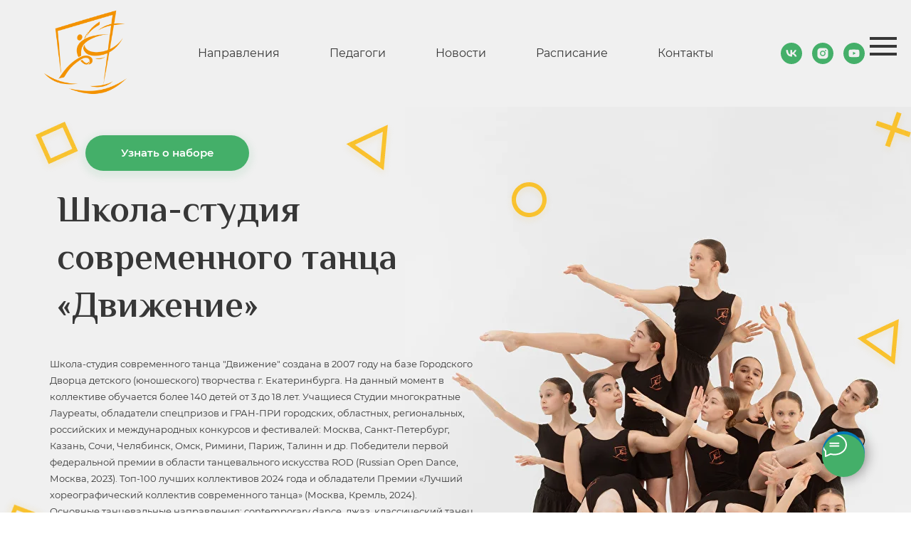

--- FILE ---
content_type: text/html; charset=UTF-8
request_url: https://dvizhenie-studio.ru/
body_size: 83154
content:
<!DOCTYPE html> <html> <head> <meta charset="utf-8" /> <meta http-equiv="Content-Type" content="text/html; charset=utf-8" /> <meta name="viewport" content="width=device-width, initial-scale=1.0" /> <!--metatextblock--> <title>Школа-студия современного танца Движение в Екатеринбурге</title> <meta name="description" content="Основные танцевальные направления: джаз, contemporary dance, классический танец, йога. Учащиеся студии Лауреаты и обладатели ГРАН-ПРИ Городских, Областных, Региональных, Российских и Международных конкурсов и фестивалей. " /> <meta name="keywords" content="Студия танцев Екатеринбург, Записаться на танцы, Танцы для детей" /> <meta property="og:url" content="https://dvizhenie-studio.ru" /> <meta property="og:title" content="Школа-студия современного танца Движение г. Екатеринбург" /> <meta property="og:description" content="" /> <meta property="og:type" content="website" /> <meta property="og:image" content="https://static.tildacdn.com/tild3361-3465-4839-b062-306234633836/_22.png" /> <link rel="canonical" href="https://dvizhenie-studio.ru/"> <!--/metatextblock--> <meta name="format-detection" content="telephone=no" /> <meta http-equiv="x-dns-prefetch-control" content="on"> <link rel="dns-prefetch" href="https://ws.tildacdn.com"> <link rel="dns-prefetch" href="https://static.tildacdn.com"> <link rel="shortcut icon" href="https://static.tildacdn.com/tild6430-3764-4165-b163-383537333437/favicon.ico" type="image/x-icon" /> <link rel="apple-touch-icon" href="https://static.tildacdn.com/tild6166-3734-4737-a538-653263643132/logo.png"> <link rel="apple-touch-icon" sizes="76x76" href="https://static.tildacdn.com/tild6166-3734-4737-a538-653263643132/logo.png"> <link rel="apple-touch-icon" sizes="152x152" href="https://static.tildacdn.com/tild6166-3734-4737-a538-653263643132/logo.png"> <link rel="apple-touch-startup-image" href="https://static.tildacdn.com/tild6166-3734-4737-a538-653263643132/logo.png"> <meta name="msapplication-TileColor" content="#000000"> <meta name="msapplication-TileImage" content="https://static.tildacdn.com/tild6663-3139-4139-a262-623766626139/logo.png"> <!-- Assets --> <script src="https://neo.tildacdn.com/js/tilda-fallback-1.0.min.js" async charset="utf-8"></script> <link rel="stylesheet" href="https://static.tildacdn.com/css/tilda-grid-3.0.min.css" type="text/css" media="all" onerror="this.loaderr='y';"/> <link rel="stylesheet" href="https://static.tildacdn.com/ws/project1431451/tilda-blocks-page6244738.min.css?t=1755008755" type="text/css" media="all" onerror="this.loaderr='y';" /> <link rel="preconnect" href="https://fonts.gstatic.com"> <link href="https://fonts.googleapis.com/css2?family=Montserrat:wght@100..900&subset=latin,cyrillic" rel="stylesheet"> <link rel="stylesheet" href="https://static.tildacdn.com/css/tilda-animation-2.0.min.css" type="text/css" media="all" onerror="this.loaderr='y';" /> <link rel="stylesheet" href="https://static.tildacdn.com/css/tilda-popup-1.1.min.css" type="text/css" media="print" onload="this.media='all';" onerror="this.loaderr='y';" /> <noscript><link rel="stylesheet" href="https://static.tildacdn.com/css/tilda-popup-1.1.min.css" type="text/css" media="all" /></noscript> <link rel="stylesheet" href="https://static.tildacdn.com/css/tilda-forms-1.0.min.css" type="text/css" media="all" onerror="this.loaderr='y';" /> <link rel="stylesheet" href="https://static.tildacdn.com/css/tilda-cover-1.0.min.css" type="text/css" media="all" onerror="this.loaderr='y';" /> <link rel="stylesheet" href="https://static.tildacdn.com/css/tilda-zoom-2.0.min.css" type="text/css" media="print" onload="this.media='all';" onerror="this.loaderr='y';" /> <noscript><link rel="stylesheet" href="https://static.tildacdn.com/css/tilda-zoom-2.0.min.css" type="text/css" media="all" /></noscript> <link rel="stylesheet" href="https://fonts.googleapis.com/css?family=El+Messiri:400,500,600,700&display=swap&subset=cyrillic" type="text/css" /> <script nomodule src="https://static.tildacdn.com/js/tilda-polyfill-1.0.min.js" charset="utf-8"></script> <script type="text/javascript">function t_onReady(func) {if(document.readyState!='loading') {func();} else {document.addEventListener('DOMContentLoaded',func);}}
function t_onFuncLoad(funcName,okFunc,time) {if(typeof window[funcName]==='function') {okFunc();} else {setTimeout(function() {t_onFuncLoad(funcName,okFunc,time);},(time||100));}}function t_throttle(fn,threshhold,scope) {return function() {fn.apply(scope||this,arguments);};}function t396_initialScale(t){var e=document.getElementById("rec"+t);if(e){var r=e.querySelector(".t396__artboard");if(r){var a=document.documentElement.clientWidth,i=[],l,n=r.getAttribute("data-artboard-screens");if(n){n=n.split(",");for(var o=0;o<n.length;o++)i[o]=parseInt(n[o],10)}else i=[320,480,640,960,1200];for(var o=0;o<i.length;o++){var d=i[o];a>=d&&(l=d)}var c="edit"===window.allrecords.getAttribute("data-tilda-mode"),s="center"===t396_getFieldValue(r,"valign",l,i),g="grid"===t396_getFieldValue(r,"upscale",l,i),u=t396_getFieldValue(r,"height_vh",l,i),_=t396_getFieldValue(r,"height",l,i),f=!!window.opr&&!!window.opr.addons||!!window.opera||-1!==navigator.userAgent.indexOf(" OPR/");if(!c&&s&&!g&&!u&&_&&!f){var h=parseFloat((a/l).toFixed(3)),v=[r,r.querySelector(".t396__carrier"),r.querySelector(".t396__filter")],p=Math.floor(parseInt(_,10)*h)+"px",b;r.style.setProperty("--initial-scale-height",p);for(var o=0;o<v.length;o++)v[o].style.setProperty("height","var(--initial-scale-height)");t396_scaleInitial__getElementsToScale(r).forEach((function(t){t.style.zoom=h}))}}}}function t396_scaleInitial__getElementsToScale(t){return t?Array.prototype.slice.call(t.children).filter((function(t){return t&&(t.classList.contains("t396__elem")||t.classList.contains("t396__group"))})):[]}function t396_getFieldValue(t,e,r,a){var i,l=a[a.length-1];if(!(i=r===l?t.getAttribute("data-artboard-"+e):t.getAttribute("data-artboard-"+e+"-res-"+r)))for(var n=0;n<a.length;n++){var o=a[n];if(!(o<=r)&&(i=o===l?t.getAttribute("data-artboard-"+e):t.getAttribute("data-artboard-"+e+"-res-"+o)))break}return i}window.TN_SCALE_INITIAL_VER="1.0";</script> <script src="https://static.tildacdn.com/js/jquery-1.10.2.min.js" charset="utf-8" onerror="this.loaderr='y';"></script> <script src="https://static.tildacdn.com/js/tilda-scripts-3.0.min.js" charset="utf-8" defer onerror="this.loaderr='y';"></script> <script src="https://static.tildacdn.com/ws/project1431451/tilda-blocks-page6244738.min.js?t=1755008755" charset="utf-8" async onerror="this.loaderr='y';"></script> <script src="https://static.tildacdn.com/js/tilda-lazyload-1.0.min.js" charset="utf-8" async onerror="this.loaderr='y';"></script> <script src="https://static.tildacdn.com/js/tilda-animation-2.0.min.js" charset="utf-8" async onerror="this.loaderr='y';"></script> <script src="https://static.tildacdn.com/js/tilda-zero-1.1.min.js" charset="utf-8" async onerror="this.loaderr='y';"></script> <script src="https://static.tildacdn.com/js/tilda-popup-1.0.min.js" charset="utf-8" async onerror="this.loaderr='y';"></script> <script src="https://static.tildacdn.com/js/tilda-forms-1.0.min.js" charset="utf-8" async onerror="this.loaderr='y';"></script> <script src="https://static.tildacdn.com/js/tilda-cover-1.0.min.js" charset="utf-8" async onerror="this.loaderr='y';"></script> <script src="https://static.tildacdn.com/js/tilda-map-1.0.min.js" charset="utf-8" async onerror="this.loaderr='y';"></script> <script src="https://static.tildacdn.com/js/tilda-menu-1.0.min.js" charset="utf-8" async onerror="this.loaderr='y';"></script> <script src="https://static.tildacdn.com/js/tilda-video-processor-1.0.min.js" charset="utf-8" async onerror="this.loaderr='y';"></script> <script src="https://static.tildacdn.com/js/tilda-animation-ext-1.0.min.js" charset="utf-8" async onerror="this.loaderr='y';"></script> <script src="https://static.tildacdn.com/js/tilda-zoom-2.0.min.js" charset="utf-8" async onerror="this.loaderr='y';"></script> <script src="https://static.tildacdn.com/js/hammer.min.js" charset="utf-8" async onerror="this.loaderr='y';"></script> <script src="https://static.tildacdn.com/js/tilda-zero-scale-1.0.min.js" charset="utf-8" async onerror="this.loaderr='y';"></script> <script src="https://static.tildacdn.com/js/tilda-zero-video-1.0.min.js" charset="utf-8" async onerror="this.loaderr='y';"></script> <script src="https://static.tildacdn.com/js/tilda-skiplink-1.0.min.js" charset="utf-8" async onerror="this.loaderr='y';"></script> <script src="https://static.tildacdn.com/js/tilda-events-1.0.min.js" charset="utf-8" async onerror="this.loaderr='y';"></script> <script type="text/javascript">window.dataLayer=window.dataLayer||[];</script> <script type="text/javascript">(function() {if((/bot|google|yandex|baidu|bing|msn|duckduckbot|teoma|slurp|crawler|spider|robot|crawling|facebook/i.test(navigator.userAgent))===false&&typeof(sessionStorage)!='undefined'&&sessionStorage.getItem('visited')!=='y'&&document.visibilityState){var style=document.createElement('style');style.type='text/css';style.innerHTML='@media screen and (min-width: 980px) {.t-records {opacity: 0;}.t-records_animated {-webkit-transition: opacity ease-in-out .2s;-moz-transition: opacity ease-in-out .2s;-o-transition: opacity ease-in-out .2s;transition: opacity ease-in-out .2s;}.t-records.t-records_visible {opacity: 1;}}';document.getElementsByTagName('head')[0].appendChild(style);function t_setvisRecs(){var alr=document.querySelectorAll('.t-records');Array.prototype.forEach.call(alr,function(el) {el.classList.add("t-records_animated");});setTimeout(function() {Array.prototype.forEach.call(alr,function(el) {el.classList.add("t-records_visible");});sessionStorage.setItem("visited","y");},400);}
document.addEventListener('DOMContentLoaded',t_setvisRecs);}})();</script></head> <body class="t-body" style="margin:0;"> <!--allrecords--> <div id="allrecords" class="t-records" data-hook="blocks-collection-content-node" data-tilda-project-id="1431451" data-tilda-page-id="6244738" data-tilda-formskey="a0793684ca20881cd90be2c31347006e" data-tilda-lazy="yes" data-tilda-root-zone="com" data-tilda-project-country="RU"> <!--header--> <header id="t-header" class="t-records" data-hook="blocks-collection-content-node" data-tilda-project-id="1431451" data-tilda-page-id="6334784" data-tilda-page-alias="header" data-tilda-formskey="a0793684ca20881cd90be2c31347006e" data-tilda-lazy="yes" data-tilda-root-zone="com" data-tilda-project-country="RU"> <div id="rec112406824" class="r t-rec t-rec_pt_0 t-rec_pb_0" style="padding-top:0px;padding-bottom:0px; " data-animationappear="off" data-record-type="450"> <div class="t450__menu__content "
style="top:50px; right: 20px; left: auto;" data-menu="yes" data-appearoffset="" data-hideoffset=""> <div class="t450__burger_container t450__big t450__burger-nobg"> <div class="t450__burger_bg t450__burger_cirqle"
style="; opacity:0.0;"> </div> <button type="button"
class="t-menuburger t-menuburger_first t-menuburger__big"
aria-label="Навигационное меню"
aria-expanded="false"> <span style="background-color:#373737;"></span> <span style="background-color:#373737;"></span> <span style="background-color:#373737;"></span> <span style="background-color:#373737;"></span> </button> <script>function t_menuburger_init(recid) {var rec=document.querySelector('#rec' + recid);if(!rec) return;var burger=rec.querySelector('.t-menuburger');if(!burger) return;var isSecondStyle=burger.classList.contains('t-menuburger_second');if(isSecondStyle&&!window.isMobile&&!('ontouchend' in document)) {burger.addEventListener('mouseenter',function() {if(burger.classList.contains('t-menuburger-opened')) return;burger.classList.remove('t-menuburger-unhovered');burger.classList.add('t-menuburger-hovered');});burger.addEventListener('mouseleave',function() {if(burger.classList.contains('t-menuburger-opened')) return;burger.classList.remove('t-menuburger-hovered');burger.classList.add('t-menuburger-unhovered');setTimeout(function() {burger.classList.remove('t-menuburger-unhovered');},300);});}
burger.addEventListener('click',function() {if(!burger.closest('.tmenu-mobile')&&!burger.closest('.t450__burger_container')&&!burger.closest('.t466__container')&&!burger.closest('.t204__burger')&&!burger.closest('.t199__js__menu-toggler')) {burger.classList.toggle('t-menuburger-opened');burger.classList.remove('t-menuburger-unhovered');}});var menu=rec.querySelector('[data-menu="yes"]');if(!menu) return;var menuLinks=menu.querySelectorAll('.t-menu__link-item');var submenuClassList=['t978__menu-link_hook','t978__tm-link','t966__tm-link','t794__tm-link','t-menusub__target-link'];Array.prototype.forEach.call(menuLinks,function(link) {link.addEventListener('click',function() {var isSubmenuHook=submenuClassList.some(function(submenuClass) {return link.classList.contains(submenuClass);});if(isSubmenuHook) return;burger.classList.remove('t-menuburger-opened');});});menu.addEventListener('clickedAnchorInTooltipMenu',function() {burger.classList.remove('t-menuburger-opened');});}
t_onReady(function() {t_onFuncLoad('t_menuburger_init',function(){t_menuburger_init('112406824');});});</script> <style>.t-menuburger{position:relative;flex-shrink:0;width:28px;height:20px;padding:0;border:none;background-color:transparent;outline:none;-webkit-transform:rotate(0deg);transform:rotate(0deg);transition:transform .5s ease-in-out;cursor:pointer;z-index:999;}.t-menuburger span{display:block;position:absolute;width:100%;opacity:1;left:0;-webkit-transform:rotate(0deg);transform:rotate(0deg);transition:.25s ease-in-out;height:3px;background-color:#000;}.t-menuburger span:nth-child(1){top:0px;}.t-menuburger span:nth-child(2),.t-menuburger span:nth-child(3){top:8px;}.t-menuburger span:nth-child(4){top:16px;}.t-menuburger__big{width:42px;height:32px;}.t-menuburger__big span{height:5px;}.t-menuburger__big span:nth-child(2),.t-menuburger__big span:nth-child(3){top:13px;}.t-menuburger__big span:nth-child(4){top:26px;}.t-menuburger__small{width:22px;height:14px;}.t-menuburger__small span{height:2px;}.t-menuburger__small span:nth-child(2),.t-menuburger__small span:nth-child(3){top:6px;}.t-menuburger__small span:nth-child(4){top:12px;}.t-menuburger-opened span:nth-child(1){top:8px;width:0%;left:50%;}.t-menuburger-opened span:nth-child(2){-webkit-transform:rotate(45deg);transform:rotate(45deg);}.t-menuburger-opened span:nth-child(3){-webkit-transform:rotate(-45deg);transform:rotate(-45deg);}.t-menuburger-opened span:nth-child(4){top:8px;width:0%;left:50%;}.t-menuburger-opened.t-menuburger__big span:nth-child(1){top:6px;}.t-menuburger-opened.t-menuburger__big span:nth-child(4){top:18px;}.t-menuburger-opened.t-menuburger__small span:nth-child(1),.t-menuburger-opened.t-menuburger__small span:nth-child(4){top:6px;}@media (hover),(min-width:0\0){.t-menuburger_first:hover span:nth-child(1){transform:translateY(1px);}.t-menuburger_first:hover span:nth-child(4){transform:translateY(-1px);}.t-menuburger_first.t-menuburger__big:hover span:nth-child(1){transform:translateY(3px);}.t-menuburger_first.t-menuburger__big:hover span:nth-child(4){transform:translateY(-3px);}}.t-menuburger_second span:nth-child(2),.t-menuburger_second span:nth-child(3){width:80%;left:20%;right:0;}@media (hover),(min-width:0\0){.t-menuburger_second.t-menuburger-hovered span:nth-child(2),.t-menuburger_second.t-menuburger-hovered span:nth-child(3){animation:t-menuburger-anim 0.3s ease-out normal forwards;}.t-menuburger_second.t-menuburger-unhovered span:nth-child(2),.t-menuburger_second.t-menuburger-unhovered span:nth-child(3){animation:t-menuburger-anim2 0.3s ease-out normal forwards;}}.t-menuburger_second.t-menuburger-opened span:nth-child(2),.t-menuburger_second.t-menuburger-opened span:nth-child(3){left:0;right:0;width:100%!important;}.t-menuburger_third span:nth-child(4){width:70%;left:unset;right:0;}@media (hover),(min-width:0\0){.t-menuburger_third:not(.t-menuburger-opened):hover span:nth-child(4){width:100%;}}.t-menuburger_third.t-menuburger-opened span:nth-child(4){width:0!important;right:50%;}.t-menuburger_fourth{height:12px;}.t-menuburger_fourth.t-menuburger__small{height:8px;}.t-menuburger_fourth.t-menuburger__big{height:18px;}.t-menuburger_fourth span:nth-child(2),.t-menuburger_fourth span:nth-child(3){top:4px;opacity:0;}.t-menuburger_fourth span:nth-child(4){top:8px;}.t-menuburger_fourth.t-menuburger__small span:nth-child(2),.t-menuburger_fourth.t-menuburger__small span:nth-child(3){top:3px;}.t-menuburger_fourth.t-menuburger__small span:nth-child(4){top:6px;}.t-menuburger_fourth.t-menuburger__small span:nth-child(2),.t-menuburger_fourth.t-menuburger__small span:nth-child(3){top:3px;}.t-menuburger_fourth.t-menuburger__small span:nth-child(4){top:6px;}.t-menuburger_fourth.t-menuburger__big span:nth-child(2),.t-menuburger_fourth.t-menuburger__big span:nth-child(3){top:6px;}.t-menuburger_fourth.t-menuburger__big span:nth-child(4){top:12px;}@media (hover),(min-width:0\0){.t-menuburger_fourth:not(.t-menuburger-opened):hover span:nth-child(1){transform:translateY(1px);}.t-menuburger_fourth:not(.t-menuburger-opened):hover span:nth-child(4){transform:translateY(-1px);}.t-menuburger_fourth.t-menuburger__big:not(.t-menuburger-opened):hover span:nth-child(1){transform:translateY(3px);}.t-menuburger_fourth.t-menuburger__big:not(.t-menuburger-opened):hover span:nth-child(4){transform:translateY(-3px);}}.t-menuburger_fourth.t-menuburger-opened span:nth-child(1),.t-menuburger_fourth.t-menuburger-opened span:nth-child(4){top:4px;}.t-menuburger_fourth.t-menuburger-opened span:nth-child(2),.t-menuburger_fourth.t-menuburger-opened span:nth-child(3){opacity:1;}@keyframes t-menuburger-anim{0%{width:80%;left:20%;right:0;}50%{width:100%;left:0;right:0;}100%{width:80%;left:0;right:20%;}}@keyframes t-menuburger-anim2{0%{width:80%;left:0;}50%{width:100%;right:0;left:0;}100%{width:80%;left:20%;right:0;}}</style> </div> </div> <!-- t450 --> <div id="nav112406824marker"></div> <div class="t450__overlay"> <div class="t450__overlay_bg"
style=" "> </div> </div> <div id="nav112406824" class="t450 " data-tooltip-hook="#menuopen"
style="max-width: 280px;background-color: #f9c22e;"> <button type="button"
class="t450__close-button t450__close t450_opened "
style="background-color: #f9c22e;"
aria-label="Закрыть меню"> <div class="t450__close_icon"> <span style="background-color:#373737;"></span> <span style="background-color:#373737;"></span> <span style="background-color:#373737;"></span> <span style="background-color:#373737;"></span> </div> </button> <div class="t450__container t-align_left"> <div class="t450__top"> <nav class="t450__menu"> <ul role="list" class="t450__list t-menu__list"> <li class="t450__list_item"
style="padding:0 0 5px 0;"> <a class="t-menu__link-item "
href="/" data-menu-submenu-hook="" data-menu-item-number="1">
О студии
</a> </li> <li class="t450__list_item"
style="padding:5px 0;"> <a class="t-menu__link-item "
href="/#napravleniya" data-menu-submenu-hook="" data-menu-item-number="2">
Направления
</a> </li> <li class="t450__list_item"
style="padding:5px 0;"> <a class="t-menu__link-item "
href="/#pedagogi" data-menu-submenu-hook="" data-menu-item-number="3">
Педагоги
</a> </li> <li class="t450__list_item"
style="padding:5px 0;"> <a class="t-menu__link-item "
href="/raspisanie" data-menu-submenu-hook="" data-menu-item-number="4">
Расписание
</a> </li> <li class="t450__list_item"
style="padding:5px 0;"> <a class="t-menu__link-item "
href="/galereya" data-menu-submenu-hook="" data-menu-item-number="5">
Галерея
</a> </li> <li class="t450__list_item"
style="padding:5px 0;"> <a class="t-menu__link-item "
href="/vypuskniki" data-menu-submenu-hook="" data-menu-item-number="6">
Выпускники
</a> </li> <li class="t450__list_item"
style="padding:5px 0;"> <a class="t-menu__link-item "
href="/novosti" data-menu-submenu-hook="" data-menu-item-number="7">
Новости
</a> </li> <li class="t450__list_item"
style="padding:5px 0;"> <a class="t-menu__link-item "
href="/#otzivy" data-menu-submenu-hook="" data-menu-item-number="8">
Отзывы
</a> </li> <li class="t450__list_item"
style="padding:5px 0 0;"> <a class="t-menu__link-item "
href="/#kontakty" data-menu-submenu-hook="" data-menu-item-number="9">
Контакты
</a> </li> </ul> </nav> </div> <div class="t450__rightside"> <div class="t450__rightcontainer"> <div class="t450__right_social_links"> <div class="t-sociallinks"> <ul role="list" class="t-sociallinks__wrapper" aria-label="Соц. сети"> <!-- new soclinks --><li class="t-sociallinks__item t-sociallinks__item_vk"><a href="https://vk.com/club15203361" target="_blank" rel="nofollow" aria-label="vk" style="width: 30px; height: 30px;"><svg class="t-sociallinks__svg" role="presentation" width=30px height=30px viewBox="0 0 100 100" fill="none"
xmlns="http://www.w3.org/2000/svg"> <path fill-rule="evenodd" clip-rule="evenodd"
d="M50 100c27.614 0 50-22.386 50-50S77.614 0 50 0 0 22.386 0 50s22.386 50 50 50ZM25 34c.406 19.488 10.15 31.2 27.233 31.2h.968V54.05c6.278.625 11.024 5.216 12.93 11.15H75c-2.436-8.87-8.838-13.773-12.836-15.647C66.162 47.242 71.783 41.62 73.126 34h-8.058c-1.749 6.184-6.932 11.805-11.867 12.336V34h-8.057v21.611C40.147 54.362 33.838 48.304 33.556 34H25Z"
fill="#373737" /> </svg></a></li>&nbsp;<li class="t-sociallinks__item t-sociallinks__item_instagram"><a href="https://www.instagram.com/dvizhenie_studio/" target="_blank" rel="nofollow" aria-label="instagram" style="width: 30px; height: 30px;"><svg class="t-sociallinks__svg" role="presentation" width=30px height=30px viewBox="0 0 100 100" fill="none" xmlns="http://www.w3.org/2000/svg"> <path fill-rule="evenodd" clip-rule="evenodd" d="M50 100C77.6142 100 100 77.6142 100 50C100 22.3858 77.6142 0 50 0C22.3858 0 0 22.3858 0 50C0 77.6142 22.3858 100 50 100ZM25 39.3918C25 31.4558 31.4566 25 39.3918 25H60.6082C68.5442 25 75 31.4566 75 39.3918V60.8028C75 68.738 68.5442 75.1946 60.6082 75.1946H39.3918C31.4558 75.1946 25 68.738 25 60.8028V39.3918ZM36.9883 50.0054C36.9883 42.8847 42.8438 37.0922 50.0397 37.0922C57.2356 37.0922 63.0911 42.8847 63.0911 50.0054C63.0911 57.1252 57.2356 62.9177 50.0397 62.9177C42.843 62.9177 36.9883 57.1252 36.9883 50.0054ZM41.7422 50.0054C41.7422 54.5033 45.4641 58.1638 50.0397 58.1638C54.6153 58.1638 58.3372 54.5041 58.3372 50.0054C58.3372 45.5066 54.6145 41.8469 50.0397 41.8469C45.4641 41.8469 41.7422 45.5066 41.7422 50.0054ZM63.3248 39.6355C65.0208 39.6355 66.3956 38.2606 66.3956 36.5646C66.3956 34.8687 65.0208 33.4938 63.3248 33.4938C61.6288 33.4938 60.2539 34.8687 60.2539 36.5646C60.2539 38.2606 61.6288 39.6355 63.3248 39.6355Z" fill="#373737"/> </svg></a></li>&nbsp;<li class="t-sociallinks__item t-sociallinks__item_youtube"><a href="https://www.youtube.com/channel/UCuZf1jNMHW5d6-z9OD-8ElA/videos" target="_blank" rel="nofollow" aria-label="youtube" style="width: 30px; height: 30px;"><svg class="t-sociallinks__svg" role="presentation" width=30px height=30px viewBox="0 0 100 100" fill="none" xmlns="http://www.w3.org/2000/svg"> <path fill-rule="evenodd" clip-rule="evenodd" d="M50 100c27.614 0 50-22.386 50-50S77.614 0 50 0 0 22.386 0 50s22.386 50 50 50Zm17.9-67.374c3.838.346 6 2.695 6.474 6.438.332 2.612.626 6.352.626 10.375 0 7.064-.626 11.148-.626 11.148-.588 3.728-2.39 5.752-6.18 6.18-4.235.48-13.76.7-17.992.7-4.38 0-13.237-.184-17.66-.552-3.8-.317-6.394-2.44-6.916-6.218-.38-2.752-.626-6.022-.626-11.222 0-5.788.209-8.238.7-10.853.699-3.732 2.48-5.54 6.548-5.96C36.516 32.221 40.55 32 49.577 32c4.413 0 13.927.228 18.322.626Zm-23.216 9.761v14.374L58.37 49.5l-13.686-7.114Z" fill="#373737"/> </svg></a></li><!-- /new soclinks --> </ul> </div> </div> <div class="t450__right_buttons"> <div class="t450__right_buttons_wrap"> <div class="t450__right_buttons_but t450__right_buttons_but_two_left"> <a
class="t-btn t-btnflex t-btnflex_type_button t-btnflex_md"
href="/#forma"> <span class="t-btnflex__text">Написать нам</span> <style>#rec112406824 .t-btnflex.t-btnflex_type_button {color:#373737;border-style:solid !important;border-color:#373737 !important;--border-width:2px;border-radius:30px;box-shadow:none !important;transition-duration:0.2s;transition-property:background-color,color,border-color,box-shadow,opacity,transform;transition-timing-function:ease-in-out;}@media (hover:hover) {#rec112406824 .t-btnflex.t-btnflex_type_button:not(.t-animate_no-hover):hover {color:#da8428 !important;border-color:#ffffff !important;background-color:#ffffff !important;}#rec112406824 .t-btnflex.t-btnflex_type_button:not(.t-animate_no-hover):focus-visible {color:#da8428 !important;border-color:#ffffff !important;background-color:#ffffff !important;}}</style> </a> </div> <div class="t450__right_buttons_but t450__right_buttons_but_two_right"> <a
class="t-btn t-btnflex t-btnflex_type_button2 t-btnflex_md"
href="tel:+79030822844"> <span class="t-btnflex__text">8 903 082 28 44 </span> <style>#rec112406824 .t-btnflex.t-btnflex_type_button2 {color:#373737;border-style:solid !important;border-color:#373737 !important;--border-width:2px;border-radius:30px;box-shadow:none !important;transition-duration:0.2s;transition-property:background-color,color,border-color,box-shadow,opacity,transform;transition-timing-function:ease-in-out;}@media (hover:hover) {#rec112406824 .t-btnflex.t-btnflex_type_button2:not(.t-animate_no-hover):hover {color:#da8428 !important;border-color:#ffffff !important;background-color:#ffffff !important;}#rec112406824 .t-btnflex.t-btnflex_type_button2:not(.t-animate_no-hover):focus-visible {color:#da8428 !important;border-color:#ffffff !important;background-color:#ffffff !important;}}</style> </a> </div> </div> </div> </div> </div> </div> </div> <script>t_onReady(function() {var rec=document.querySelector('#rec112406824');if(!rec) return;rec.setAttribute('data-animationappear','off');rec.style.opacity=1;t_onFuncLoad('t450_initMenu',function() {t450_initMenu('112406824');});});</script> <style>#rec112406824 .t-menu__link-item{position:relative;}#rec112406824 .t-menu__link-item:not(.t-active):not(.tooltipstered)::after{content:'';position:absolute;left:0;bottom:20%;opacity:0;width:100%;height:100%;border-bottom:0px solid #ffffff;-webkit-box-shadow:inset 0px -1px 0px 0px #ffffff;-moz-box-shadow:inset 0px -1px 0px 0px #ffffff;box-shadow:inset 0px -1px 0px 0px #ffffff;-webkit-transition:all 0.3s ease;transition:all 0.3s ease;pointer-events:none;}#rec112406824 .t-menu__link-item:not(.t-active):not(.tooltipstered):hover::after{opacity:1;bottom:-0px;}#rec112406824 .t-menu__link-item:not(.t-active):not(.tooltipstered):focus-visible::after{opacity:1;bottom:-0px;}@supports (overflow:-webkit-marquee) and (justify-content:inherit){#rec112406824 .t-menu__link-item,#rec112406824 .t-menu__link-item.t-active{opacity:1 !important;}}</style> <style> #rec112406824 a.t-menu__link-item{font-size:20px;color:#373737;font-weight:600;font-family:'El Messiri';}</style> </div> <div id="rec221022821" class="r t-rec" style=" " data-animationappear="off" data-record-type="825"> <!-- t825 --> <div class="t825"> <div class="t825__btn"
style=""> <button type="button" class="t825__btn_wrapper " style="background:#0088cc;"> <svg role="presentation" class="t825__icon" width="35" height="32" viewBox="0 0 35 32" fill="none" xmlns="http://www.w3.org/2000/svg"> <path stroke="#ffffff" stroke-width="2" stroke-miterlimit="10" stroke-linecap="round" stroke-linejoin="round" fill="none" d="M11.2667 12.6981H23.3667M11.2667 16.4717H23.3667M4.8104 23.5777C2.4311 21.1909 1 18.1215 1 14.7736C1 7.16679 8.38723 1 17.5 1C26.6128 1 34 7.16679 34 14.7736C34 22.3804 26.6128 28.5472 17.5 28.5472C15.6278 28.5472 13.8286 28.2868 12.1511 27.8072L12 27.7925L5.03333 31V23.8219L4.8104 23.5777Z" /> </svg> <svg role="presentation" class="t825__icon-close" width="16px" height="16px" viewBox="0 0 23 23" version="1.1" xmlns="http://www.w3.org/2000/svg" xmlns:xlink="http://www.w3.org/1999/xlink"> <g stroke="none" stroke-width="1" fill="#000" fill-rule="evenodd"> <rect transform="translate(11.313708, 11.313708) rotate(-45.000000) translate(-11.313708, -11.313708)" x="10.3137085" y="-3.6862915" width="2" height="30"></rect> <rect transform="translate(11.313708, 11.313708) rotate(-315.000000) translate(-11.313708, -11.313708)" x="10.3137085" y="-3.6862915" width="2" height="30"></rect> </g> </svg> </button> </div> <div class="t825__popup"> <div class="t825__popup-container" style=""> <div class="t825__mobile-top-panel"> <div class="t825__mobile-top-panel_wrapper"> <button type="button" class="t825__mobile-close"> <svg role="presentation" class="t825__mobile-icon-close" width="16" height="16" viewBox="0 0 23 23" xmlns="http://www.w3.org/2000/svg"> <g fill="#fff" fill-rule="evenodd"> <path d="M0 1.414 1.415 0l21.213 21.213-1.414 1.414z"/> <path d="m21.213 0 1.414 1.415L1.414 22.628 0 21.214z"/> </g> </svg> </button> </div> </div> <div class="t825__wrapper" style=""> <div class="t825__text-wrapper"> <div class="t825__title t-name t-name_xl">Напишите нам</div> </div> <div class="t825__messenger-wrapper"> <!-- new soclinks --> <div class="t825__messenger-block t825__messenger-block_single "><a href="https://wa.me/71234567890" class="t825__messenger t825__whatsapp t-name t-name_lg" target="_blank" rel="nofollow noopener"><svg role="presentation" width="62" height="62" xmlns="http://www.w3.org/2000/svg"><g fill="#27D061" fill-rule="nonzero"><path d="M32.367 14.888c-8.275 0-15.004 6.726-15.007 14.993a14.956 14.956 0 0 0 2.294 7.98l.356.567-1.515 5.533 5.677-1.488.548.325a14.979 14.979 0 0 0 7.634 2.09h.006c8.268 0 14.997-6.727 15-14.995a14.9 14.9 0 0 0-4.389-10.608 14.898 14.898 0 0 0-10.604-4.397zm8.417 21.34c-.369 1.052-2.138 2.013-2.989 2.142-.763.116-1.728.164-2.789-.179a25.28 25.28 0 0 1-2.524-.949c-4.444-1.95-7.345-6.502-7.566-6.802-.222-.301-1.809-2.443-1.809-4.661 0-2.218 1.144-3.307 1.55-3.759.406-.451.886-.564 1.181-.564.295 0 .591.003.849.016.272.014.637-.105.996.773.37.903 1.255 3.12 1.366 3.346.11.225.185.488.037.79-.148.3-.222.488-.443.75-.222.264-.465.588-.664.79-.222.224-.453.469-.194.92.258.45 1.147 1.926 2.463 3.12 1.692 1.535 3.119 2.011 3.562 2.237.443.226.701.188.96-.113.258-.3 1.106-1.316 1.401-1.766.295-.45.59-.376.997-.226.406.15 2.583 1.24 3.026 1.466.443.226.738.338.849.526.11.188.11 1.09-.259 2.143z" /><path d="M31 0C13.88 0 0 13.88 0 31c0 17.12 13.88 31 31 31 17.12 0 31-13.88 31-31C62 13.88 48.12 0 31 0zm1.283 47.573h-.007c-3 0-5.948-.75-8.566-2.171l-9.502 2.48 2.543-9.243a17.735 17.735 0 0 1-2.392-8.918c.003-9.836 8.044-17.838 17.924-17.838 4.795.002 9.296 1.86 12.68 5.232 3.384 3.371 5.247 7.853 5.245 12.62-.004 9.836-8.046 17.838-17.925 17.838z" /></g></svg></a><div class="t825__messenger-descr t-descr t-descr_xs">WhatsApp</div></div> <!-- /new soclinks --> </div> </div> </div> </div> </div> <style></style> <script>t_onReady(function() {t_onFuncLoad('t825_initPopup',function() {t825_initPopup('221022821');});});</script> </div> <div id="rec112406825" class="r t-rec t-screenmin-980px" style="background-color:#f0f0f0; " data-animationappear="off" data-record-type="257" data-screen-min="980px" data-bg-color="#f0f0f0"> <!-- T228 --> <div id="nav112406825marker"></div> <div id="nav112406825" class="t228 t228__positionstatic " style="background-color: rgba(240,240,240,1); height:150px; " data-bgcolor-hex="#f0f0f0" data-bgcolor-rgba="rgba(240,240,240,1)" data-navmarker="nav112406825marker" data-appearoffset="" data-bgopacity-two="" data-menushadow="0" data-menushadow-css="" data-bgopacity="1" data-menu-items-align="center" data-menu="yes"> <div class="t228__maincontainer t228__c12collumns" style="height:150px;"> <div class="t228__padding40px"></div> <div class="t228__leftside"> <div class="t228__leftcontainer"> <a href="/" class="t228__imgwrapper"> <img class="t228__imglogo t228__imglogomobile"
src="https://static.tildacdn.com/tild6430-6363-4034-b266-633133363836/logo.png"
imgfield="img"
style="max-width: 120px; width: 120px; min-width: 120px; height: auto; display: block;"
alt=""> </a> </div> </div> <div class="t228__centerside "> <nav class="t228__centercontainer"> <ul role="list" class="t228__list t-menu__list t228__list_hidden"> <li class="t228__list_item"
style="padding:0 35px 0 0;"> <a class="t-menu__link-item"
href="/#napravleniya" data-menu-submenu-hook="" data-menu-item-number="1">
Направления
</a> </li> <li class="t228__list_item"
style="padding:0 35px;"> <a class="t-menu__link-item"
href="/#pedagogi" data-menu-submenu-hook="" data-menu-item-number="2">
Педагоги
</a> </li> <li class="t228__list_item"
style="padding:0 35px;"> <a class="t-menu__link-item"
href="/novosti" data-menu-submenu-hook="" data-menu-item-number="3">
Новости
</a> </li> <li class="t228__list_item"
style="padding:0 35px;"> <a class="t-menu__link-item"
href="/raspisanie" data-menu-submenu-hook="" data-menu-item-number="4">
Расписание
</a> </li> <li class="t228__list_item"
style="padding:0 0 0 35px;"> <a class="t-menu__link-item"
href="/#kontakty" data-menu-submenu-hook="" data-menu-item-number="5">
Контакты
</a> </li> </ul> </nav> </div> <div class="t228__rightside"> <div class="t228__rightcontainer"> <div class="t-sociallinks"> <ul role="list" class="t-sociallinks__wrapper" aria-label="Соц. сети"> <!-- new soclinks --><li class="t-sociallinks__item t-sociallinks__item_vk"><a href="https://vk.com/club15203361" target="_blank" rel="nofollow" aria-label="vk" style="width: 30px; height: 30px;"><svg class="t-sociallinks__svg" role="presentation" width=30px height=30px viewBox="0 0 100 100" fill="none"
xmlns="http://www.w3.org/2000/svg"> <path fill-rule="evenodd" clip-rule="evenodd"
d="M50 100c27.614 0 50-22.386 50-50S77.614 0 50 0 0 22.386 0 50s22.386 50 50 50ZM25 34c.406 19.488 10.15 31.2 27.233 31.2h.968V54.05c6.278.625 11.024 5.216 12.93 11.15H75c-2.436-8.87-8.838-13.773-12.836-15.647C66.162 47.242 71.783 41.62 73.126 34h-8.058c-1.749 6.184-6.932 11.805-11.867 12.336V34h-8.057v21.611C40.147 54.362 33.838 48.304 33.556 34H25Z"
fill="#44af69" /> </svg></a></li>&nbsp;<li class="t-sociallinks__item t-sociallinks__item_instagram"><a href="https://www.instagram.com/dvizhenie_studio/" target="_blank" rel="nofollow" aria-label="instagram" style="width: 30px; height: 30px;"><svg class="t-sociallinks__svg" role="presentation" width=30px height=30px viewBox="0 0 100 100" fill="none" xmlns="http://www.w3.org/2000/svg"> <path fill-rule="evenodd" clip-rule="evenodd" d="M50 100C77.6142 100 100 77.6142 100 50C100 22.3858 77.6142 0 50 0C22.3858 0 0 22.3858 0 50C0 77.6142 22.3858 100 50 100ZM25 39.3918C25 31.4558 31.4566 25 39.3918 25H60.6082C68.5442 25 75 31.4566 75 39.3918V60.8028C75 68.738 68.5442 75.1946 60.6082 75.1946H39.3918C31.4558 75.1946 25 68.738 25 60.8028V39.3918ZM36.9883 50.0054C36.9883 42.8847 42.8438 37.0922 50.0397 37.0922C57.2356 37.0922 63.0911 42.8847 63.0911 50.0054C63.0911 57.1252 57.2356 62.9177 50.0397 62.9177C42.843 62.9177 36.9883 57.1252 36.9883 50.0054ZM41.7422 50.0054C41.7422 54.5033 45.4641 58.1638 50.0397 58.1638C54.6153 58.1638 58.3372 54.5041 58.3372 50.0054C58.3372 45.5066 54.6145 41.8469 50.0397 41.8469C45.4641 41.8469 41.7422 45.5066 41.7422 50.0054ZM63.3248 39.6355C65.0208 39.6355 66.3956 38.2606 66.3956 36.5646C66.3956 34.8687 65.0208 33.4938 63.3248 33.4938C61.6288 33.4938 60.2539 34.8687 60.2539 36.5646C60.2539 38.2606 61.6288 39.6355 63.3248 39.6355Z" fill="#44af69"/> </svg></a></li>&nbsp;<li class="t-sociallinks__item t-sociallinks__item_youtube"><a href="https://www.youtube.com/channel/UCuZf1jNMHW5d6-z9OD-8ElA" target="_blank" rel="nofollow" aria-label="youtube" style="width: 30px; height: 30px;"><svg class="t-sociallinks__svg" role="presentation" width=30px height=30px viewBox="0 0 100 100" fill="none" xmlns="http://www.w3.org/2000/svg"> <path fill-rule="evenodd" clip-rule="evenodd" d="M50 100c27.614 0 50-22.386 50-50S77.614 0 50 0 0 22.386 0 50s22.386 50 50 50Zm17.9-67.374c3.838.346 6 2.695 6.474 6.438.332 2.612.626 6.352.626 10.375 0 7.064-.626 11.148-.626 11.148-.588 3.728-2.39 5.752-6.18 6.18-4.235.48-13.76.7-17.992.7-4.38 0-13.237-.184-17.66-.552-3.8-.317-6.394-2.44-6.916-6.218-.38-2.752-.626-6.022-.626-11.222 0-5.788.209-8.238.7-10.853.699-3.732 2.48-5.54 6.548-5.96C36.516 32.221 40.55 32 49.577 32c4.413 0 13.927.228 18.322.626Zm-23.216 9.761v14.374L58.37 49.5l-13.686-7.114Z" fill="#44af69"/> </svg></a></li><!-- /new soclinks --> </ul> </div> </div> </div> <div class="t228__padding40px"> </div> </div> </div> <style>@media screen and (max-width:980px){#rec112406825 .t228__leftcontainer{padding:20px;}#rec112406825 .t228__imglogo{padding:20px 0;}#rec112406825 .t228{position:static;}}</style> <script>window.addEventListener('load',function() {t_onFuncLoad('t228_setWidth',function() {t228_setWidth('112406825');});});window.addEventListener('resize',t_throttle(function() {t_onFuncLoad('t228_setWidth',function() {t228_setWidth('112406825');});t_onFuncLoad('t_menu__setBGcolor',function() {t_menu__setBGcolor('112406825','.t228');});}));t_onReady(function() {t_onFuncLoad('t_menu__highlightActiveLinks',function() {t_menu__highlightActiveLinks('.t228__list_item a');});t_onFuncLoad('t228__init',function() {t228__init('112406825');});t_onFuncLoad('t_menu__setBGcolor',function() {t_menu__setBGcolor('112406825','.t228');});t_onFuncLoad('t_menu__interactFromKeyboard',function() {t_menu__interactFromKeyboard('112406825');});t_onFuncLoad('t228_setWidth',function() {t228_setWidth('112406825');});});</script> <!--[if IE 8]> <style>#rec112406825 .t228{filter:progid:DXImageTransform.Microsoft.gradient(startColorStr='#D9f0f0f0',endColorstr='#D9f0f0f0');}</style> <![endif]--> <style>#rec112406825 .t-menu__link-item{-webkit-transition:color 0.3s ease-in-out,opacity 0.3s ease-in-out;transition:color 0.3s ease-in-out,opacity 0.3s ease-in-out;position:relative;}#rec112406825 .t-menu__link-item:not(.t-active):not(.tooltipstered)::after{content:'';position:absolute;left:0;bottom:20%;opacity:0;width:100%;height:100%;border-bottom:0px solid #373737;-webkit-box-shadow:inset 0px -1px 0px 0px #373737;-moz-box-shadow:inset 0px -1px 0px 0px #373737;box-shadow:inset 0px -1px 0px 0px #373737;-webkit-transition:all 0.3s ease;transition:all 0.3s ease;pointer-events:none;}#rec112406825 .t-menu__link-item.t-active::after{content:'';position:absolute;left:0;-webkit-transition:all 0.3s ease;transition:all 0.3s ease;opacity:1;width:100%;height:100%;bottom:-0px;border-bottom:0px solid #373737;-webkit-box-shadow:inset 0px -1px 0px 0px #373737;-moz-box-shadow:inset 0px -1px 0px 0px #373737;box-shadow:inset 0px -1px 0px 0px #373737;}#rec112406825 .t-menu__link-item:not(.t-active):not(.tooltipstered):hover{color:#373737 !important;}#rec112406825 .t-menu__link-item:not(.t-active):not(.tooltipstered):focus-visible{color:#373737 !important;}#rec112406825 .t-menu__link-item:not(.t-active):not(.tooltipstered):hover::after{opacity:1;bottom:-0px;}#rec112406825 .t-menu__link-item:not(.t-active):not(.tooltipstered):focus-visible::after{opacity:1;bottom:-0px;}@supports (overflow:-webkit-marquee) and (justify-content:inherit){#rec112406825 .t-menu__link-item,#rec112406825 .t-menu__link-item.t-active{opacity:1 !important;}}</style> <style> #rec112406825 .t228__leftcontainer a{color:#ffffff;}#rec112406825 a.t-menu__link-item{font-size:16px;color:#373737;font-weight:400;font-family:'Montserrat';}#rec112406825 .t228__right_langs_lang a{font-size:16px;color:#373737;font-weight:400;font-family:'Montserrat';}#rec112406825 .t228__right_descr{color:#373737;font-family:'Montserrat';}</style> <style> #rec112406825 .t228__logo{color:#ffffff;}</style> <style>#rec112406825 .t228 {box-shadow:0px 1px 3px rgba(0,0,0,0);}</style> </div> </header> <!--/header--> <div id="rec113979529" class="r t-rec" style=" " data-animationappear="off" data-record-type="217"> <!-- t190 --> <div class="t190" style="position:fixed; z-index:100000; bottom:30px; left:30px; min-height:30px"> <button type="button"
class="t190__button t190__button_circle"
aria-label="Вернуться к началу страницы"> <svg role="presentation" xmlns="http://www.w3.org/2000/svg" xmlns:xlink="http://www.w3.org/1999/xlink" x="0px" y="0px"
width="50px" height="50px" viewBox="0 0 48 48" enable-background="new 0 0 48 48" xml:space="preserve"> <path style="fill:#44af69;" d="M47.875,24c0,13.186-10.689,23.875-23.875,23.875S0.125,37.186,0.125,24S10.814,0.125,24,0.125
S47.875,10.814,47.875,24z M25.503,16.881l6.994,7.049c0.583,0.588,1.532,0.592,2.121,0.008c0.588-0.583,0.592-1.533,0.008-2.122
l-9.562-9.637c-0.281-0.283-0.664-0.443-1.063-0.443c0,0,0,0-0.001,0c-0.399,0-0.782,0.159-1.063,0.442l-9.591,9.637
c-0.584,0.587-0.583,1.537,0.005,2.121c0.292,0.292,0.675,0.437,1.058,0.437c0.385,0,0.77-0.147,1.063-0.442L22.5,16.87v19.163
c0,0.828,0.671,1.5,1.5,1.5s1.5-0.672,1.5-1.5L25.503,16.881z"/> </svg> </button> </div> <script>t_onReady(function() {var rec=document.querySelector('#rec113979529');if(!rec) return;var wrapperBlock=rec.querySelector('.t190');if(!wrapperBlock) return;wrapperBlock.style.display='none';window.addEventListener('scroll',t_throttle(function() {if(window.pageYOffset>window.innerHeight) {if(wrapperBlock.style.display==='none') wrapperBlock.style.display='block';} else {if(wrapperBlock.style.display==='block') wrapperBlock.style.display='none';}}));t_onFuncLoad('t190_init',function() {t190_init(113979529);});});</script> </div> <div id="rec221589762" class="r t-rec" style=" " data-record-type="898"> <div
class="t898"> <div class="t898__btn"
style=""> <input type="checkbox" class="t898__btn_input" id="t898__btn_input_221589762" /> <label for="t898__btn_input_221589762" class="t898__btn_label" style="background:#44af69;"> <svg role="presentation" class="t898__icon t898__icon-write" width="35" height="32" viewBox="0 0 35 32" xmlns="http://www.w3.org/2000/svg"> <path d="M11.2667 12.6981H23.3667M11.2667 16.4717H23.3667M4.8104 23.5777C2.4311 21.1909 1 18.1215 1 14.7736C1 7.16679 8.38723 1 17.5 1C26.6128 1 34 7.16679 34 14.7736C34 22.3804 26.6128 28.5472 17.5 28.5472C15.6278 28.5472 13.8286 28.2868 12.1511 27.8072L12 27.7925L5.03333 31V23.8219L4.8104 23.5777Z" stroke="#ffffff" stroke-width="2" stroke-miterlimit="10" stroke-linecap="round" stroke-linejoin="round" fill="none" /> </svg> <svg role="presentation" xmlns="http://www.w3.org/2000/svg" width="16" height="16" class="t898__icon t898__icon-close" viewBox="0 0 23 23"> <g fillRule="evenodd"> <path d="M10.314 -3.686H12.314V26.314H10.314z" transform="rotate(-45 11.314 11.314)" /> <path d="M10.314 -3.686H12.314V26.314H10.314z" transform="rotate(45 11.314 11.314)" /> </g> </svg> </label> <!-- new soclinks --> <a href="https://wa.me/79030822844" class="t898__icon t898__icon-whatsapp_wrapper t898__icon_link" target="_blank" rel="nofollow noopener noreferrer"><span class="t898__btn-text t-name t-name_xs">WhatsApp</span><div class="t898__svg__wrapper"><div class="t898__svg__bg"></div><svg role="presentation" width="50" height="50" fill="none" xmlns="http://www.w3.org/2000/svg"><path d="M25 50a25 25 0 100-50 25 25 0 000 50z" fill="#fff" /><path d="M26.1 12a12.1 12.1 0 00-10.25 18.53l.29.46-1.22 4.46 4.57-1.2.45.27a12.1 12.1 0 106.16-22.51V12zm6.79 17.22c-.3.85-1.72 1.62-2.41 1.72-.62.1-1.4.14-2.25-.14-.7-.22-1.37-.47-2.03-.77-3.59-1.57-5.93-5.24-6.1-5.48-.19-.24-1.47-1.97-1.47-3.76 0-1.79.93-2.67 1.25-3.03.33-.37.72-.46.96-.46.23 0 .47 0 .68.02.22 0 .52-.09.8.62l1.1 2.7c.1.18.16.4.04.64s-.18.39-.36.6c-.18.21-.38.47-.54.64-.18.18-.36.38-.15.74.2.36.92 1.55 1.98 2.52 1.37 1.23 2.52 1.62 2.88 1.8.35.18.56.15.77-.1.2-.23.9-1.05 1.13-1.42.24-.36.48-.3.8-.18.33.12 2.09 1 2.44 1.18.36.19.6.28.69.43.09.15.09.88-.21 1.73z" fill="#27D061" /><path d="M25 0a25 25 0 100 50 25 25 0 000-50zm1.03 38.37c-2.42 0-4.8-.6-6.9-1.76l-7.67 2 2.05-7.45a14.3 14.3 0 01-1.93-7.2c0-7.92 6.49-14.38 14.45-14.38a14.4 14.4 0 110 28.79z" fill="#27D061" /></svg></div></a> <!-- /new soclinks --> </div> </div> <style></style> <script type="text/javascript">t_onReady(function() {t_onFuncLoad('t898_init',function() {t898_init('221589762');});});</script> </div> <div id="rec110902886" class="r t-rec t-screenmax-980px" style=" " data-animationappear="off" data-record-type="396" data-screen-max="980px"> <!-- T396 --> <style>#rec110902886 .t396__artboard {height:970px;background-color:#f0f0f0;}#rec110902886 .t396__filter {height:970px;}#rec110902886 .t396__carrier{height:970px;background-position:center center;background-attachment:scroll;background-size:cover;background-repeat:no-repeat;}@media screen and (max-width:1199px) {#rec110902886 .t396__artboard,#rec110902886 .t396__filter,#rec110902886 .t396__carrier {height:800px;}#rec110902886 .t396__filter {}#rec110902886 .t396__carrier {background-attachment:scroll;}}@media screen and (max-width:959px) {#rec110902886 .t396__artboard,#rec110902886 .t396__filter,#rec110902886 .t396__carrier {height:1140px;}#rec110902886 .t396__filter {}#rec110902886 .t396__carrier {background-attachment:scroll;}}@media screen and (max-width:639px) {#rec110902886 .t396__artboard,#rec110902886 .t396__filter,#rec110902886 .t396__carrier {height:740px;}#rec110902886 .t396__filter {}#rec110902886 .t396__carrier {background-attachment:scroll;}}@media screen and (max-width:479px) {#rec110902886 .t396__artboard,#rec110902886 .t396__filter,#rec110902886 .t396__carrier {height:1000px;}#rec110902886 .t396__filter {}#rec110902886 .t396__carrier {background-attachment:scroll;}}#rec110902886 .tn-elem[data-elem-id="1659954430162"] {z-index:3;top:-194px;left:calc(50% + 600px - 659px + 28px);width:659px;height:auto;}#rec110902886 .tn-elem[data-elem-id="1659954430162"] .tn-atom {border-radius:0px 0px 0px 0px;background-position:center center;border-color:transparent ;border-style:solid;}#rec110902886 .tn-elem[data-elem-id="1659954430162"] .tn-atom__img {border-radius:0px 0px 0px 0px;object-position:center center;}@media screen and (max-width:1199px) {#rec110902886 .tn-elem[data-elem-id="1659954430162"] {display:table;top:-132px;left:calc(50% + 480px - 659px + 149px);height:auto;}}@media screen and (max-width:959px) {#rec110902886 .tn-elem[data-elem-id="1659954430162"] {display:table;top:30px;left:calc(50% + 320px - 659px + -87px);width:463px;height:auto;}}@media screen and (max-width:639px) {#rec110902886 .tn-elem[data-elem-id="1659954430162"] {display:table;top:31px;left:calc(50% + 240px - 659px + -1020px);height:auto;}}@media screen and (max-width:479px) {#rec110902886 .tn-elem[data-elem-id="1659954430162"] {display:table;top:511px;left:calc(50% + 160px - 659px + -491px);width:291px;height:auto;}}#rec110902886 .tn-elem[data-elem-id="1562742101680"] {z-index:3;top:-750px;left:calc(50% - 600px + -870px);width:101px;height:auto;}#rec110902886 .tn-elem[data-elem-id="1562742101680"] .tn-atom {border-radius:0px 0px 0px 0px;background-position:center center;border-color:transparent ;border-style:solid;}#rec110902886 .tn-elem[data-elem-id="1562742101680"] .tn-atom__img {border-radius:0px 0px 0px 0px;object-position:center center;}@media screen and (max-width:1199px) {#rec110902886 .tn-elem[data-elem-id="1562742101680"] {display:table;top:47px;left:calc(50% - 480px + 30px);width:100px;height:auto;}}@media screen and (max-width:959px) {#rec110902886 .tn-elem[data-elem-id="1562742101680"] {display:table;top:25px;left:calc(50% - 320px + 10px);height:auto;}}@media screen and (max-width:639px) {#rec110902886 .tn-elem[data-elem-id="1562742101680"] {display:table;top:22px;left:calc(50% - 240px + 19px);height:auto;}}@media screen and (max-width:479px) {#rec110902886 .tn-elem[data-elem-id="1562742101680"] {display:table;top:18px;left:calc(50% - 160px + 229px);width:81px;height:auto;}}#rec110902886 .tn-elem[data-elem-id="1561101148875"] {z-index:3;top:calc(485px - 40px + -430px);left:40px;width:80px;height:auto;}#rec110902886 .tn-elem[data-elem-id="1561101148875"] .tn-atom {border-radius:0px 0px 0px 0px;background-position:center center;border-color:transparent ;border-style:solid;}#rec110902886 .tn-elem[data-elem-id="1561101148875"] .tn-atom__img {border-radius:0px 0px 0px 0px;object-position:center center;}@media screen and (max-width:1199px) {#rec110902886 .tn-elem[data-elem-id="1561101148875"] {display:table;top:calc(485px - 40px + -350px);left:-260px;height:auto;}}@media screen and (max-width:959px) {#rec110902886 .tn-elem[data-elem-id="1561101148875"] {display:table;top:calc(485px - 40px + -332px);left:-40px;height:auto;}}@media screen and (max-width:639px) {#rec110902886 .tn-elem[data-elem-id="1561101148875"] {display:table;top:calc(485px - 40px + -369px);left:261px;height:auto;}}@media screen and (max-width:479px) {#rec110902886 .tn-elem[data-elem-id="1561101148875"] {display:table;top:calc(485px - 40px + -270px);left:280px;height:auto;}}#rec110902886 .tn-elem[data-elem-id="1561102533525"] {z-index:3;top:calc(485px - 40px + 100px);left:-10px;width:80px;height:auto;}#rec110902886 .tn-elem[data-elem-id="1561102533525"] .tn-atom {border-radius:0px 0px 0px 0px;background-position:center center;border-color:transparent ;border-style:solid;}#rec110902886 .tn-elem[data-elem-id="1561102533525"] .tn-atom {-webkit-transform:rotate(135deg);-moz-transform:rotate(135deg);transform:rotate(135deg);}#rec110902886 .tn-elem[data-elem-id="1561102533525"] .tn-atom__img {border-radius:0px 0px 0px 0px;object-position:center center;}@media screen and (max-width:1199px) {#rec110902886 .tn-elem[data-elem-id="1561102533525"] {display:table;top:calc(485px - 40px + 340px);left:-10px;height:auto;}}@media screen and (max-width:959px) {#rec110902886 .tn-elem[data-elem-id="1561102533525"] {display:table;top:calc(485px - 40px + 140px);left:-400px;height:auto;}}@media screen and (max-width:639px) {#rec110902886 .tn-elem[data-elem-id="1561102533525"] {display:table;top:calc(485px - 40px + -220px);left:-490px;height:auto;}}@media screen and (max-width:479px) {#rec110902886 .tn-elem[data-elem-id="1561102533525"] {display:table;top:calc(485px - 40px + 356px);left:265px;height:auto;}}#rec110902886 .tn-elem[data-elem-id="1560751770946"]{color:#ffffff;text-align:center;z-index:3;top:270px;left:calc(50% - 600px + 40px);width:230px;height:50px;}#rec110902886 .tn-elem[data-elem-id="1560751770946"] .tn-atom{color:#ffffff;font-size:15px;font-family:'Montserrat',Arial,sans-serif;line-height:1.55;font-weight:600;border-width:1px;border-radius:30px 30px 30px 30px;background-color:#44af69;background-position:center center;border-color:transparent ;border-style:solid;transition:background-color 0.2s ease-in-out,color 0.2s ease-in-out,border-color 0.2s ease-in-out;box-shadow:0px 4px 10px 5px rgba(68,175,105,0.1);}@media (hover),(min-width:0\0) {#rec110902886 .tn-elem[data-elem-id="1560751770946"] .tn-atom:hover {background-color:#248a66;background-image:none;}}@media screen and (max-width:1199px) {#rec110902886 .tn-elem[data-elem-id="1560751770946"] {display:table;top:180px;left:calc(50% - 480px + 160px);}}@media screen and (max-width:959px) {#rec110902886 .tn-elem[data-elem-id="1560751770946"] {display:table;top:154px;left:calc(50% - 320px + 216px);}}@media screen and (max-width:639px) {#rec110902886 .tn-elem[data-elem-id="1560751770946"] {display:table;top:141px;left:calc(50% - 240px + 130px);}}@media screen and (max-width:479px) {#rec110902886 .tn-elem[data-elem-id="1560751770946"] {display:table;top:135px;left:calc(50% - 160px + 10px);}}#rec110902886 .tn-elem[data-elem-id="1561101144680"] {z-index:3;top:60px;left:calc(50% - 600px + 610px);width:69px;height:auto;}#rec110902886 .tn-elem[data-elem-id="1561101144680"] .tn-atom {border-radius:0px 0px 0px 0px;background-position:center center;border-color:transparent ;border-style:solid;}#rec110902886 .tn-elem[data-elem-id="1561101144680"] .tn-atom__img {border-radius:0px 0px 0px 0px;object-position:center center;}@media screen and (max-width:1199px) {#rec110902886 .tn-elem[data-elem-id="1561101144680"] {display:table;top:50px;left:calc(50% - 480px + 605px);height:auto;}}@media screen and (max-width:959px) {#rec110902886 .tn-elem[data-elem-id="1561101144680"] {display:table;top:331px;left:calc(50% - 320px + 553px);height:auto;}}@media screen and (max-width:639px) {#rec110902886 .tn-elem[data-elem-id="1561101144680"] {display:table;top:80px;left:calc(50% - 240px + 830px);height:auto;}}@media screen and (max-width:479px) {#rec110902886 .tn-elem[data-elem-id="1561101144680"] {display:table;top:-34px;left:calc(50% - 160px + 43px);height:auto;}}#rec110902886 .tn-elem[data-elem-id="1560751920425"]{color:#373737;z-index:3;top:40px;left:calc(50% - 600px + 30px);width:510px;height:auto;}#rec110902886 .tn-elem[data-elem-id="1560751920425"] .tn-atom {vertical-align:middle;color:#373737;font-size:52px;font-family:'El Messiri',Arial,sans-serif;line-height:1.3;font-weight:600;background-position:center center;border-color:transparent ;border-style:solid;}@media screen and (max-width:1199px) {#rec110902886 .tn-elem[data-elem-id="1560751920425"] {display:table;top:35px;left:calc(50% - 480px + 170px);width:340px;height:auto;}#rec110902886 .tn-elem[data-elem-id="1560751920425"] .tn-atom{font-size:32px;background-size:cover;}}@media screen and (max-width:959px) {#rec110902886 .tn-elem[data-elem-id="1560751920425"] {display:table;top:42px;left:calc(50% - 320px + 20px);width:620px;height:auto;}#rec110902886 .tn-elem[data-elem-id="1560751920425"] {text-align:center;}#rec110902886 .tn-elem[data-elem-id="1560751920425"] .tn-atom{font-size:32px;background-size:cover;}}@media screen and (max-width:639px) {#rec110902886 .tn-elem[data-elem-id="1560751920425"] {display:table;top:22px;left:calc(50% - 240px + 150px);width:340px;height:auto;}#rec110902886 .tn-elem[data-elem-id="1560751920425"] {text-align:left;}#rec110902886 .tn-elem[data-elem-id="1560751920425"] .tn-atom{font-size:28px;background-size:cover;}}@media screen and (max-width:479px) {#rec110902886 .tn-elem[data-elem-id="1560751920425"] {display:table;top:18px;left:calc(50% - 160px + 20px);width:290px;height:auto;}#rec110902886 .tn-elem[data-elem-id="1560751920425"] {text-align:left;}#rec110902886 .tn-elem[data-elem-id="1560751920425"] .tn-atom{font-size:28px;background-size:cover;}}#rec110902886 .tn-elem[data-elem-id="1561010297284"]{color:#373737;z-index:3;top:370px;left:calc(50% - 600px + 40px);width:600px;height:auto;}#rec110902886 .tn-elem[data-elem-id="1561010297284"] .tn-atom {vertical-align:middle;color:#373737;font-size:13px;font-family:'Montserrat',Arial,sans-serif;line-height:1.8;font-weight:400;background-position:center center;border-color:transparent ;border-style:solid;}@media screen and (max-width:1199px) {#rec110902886 .tn-elem[data-elem-id="1561010297284"] {display:table;top:266px;left:calc(50% - 480px + 9px);height:auto;}}@media screen and (max-width:959px) {#rec110902886 .tn-elem[data-elem-id="1561010297284"] {display:table;top:675px;left:calc(50% - 320px + 30px);height:auto;}}@media screen and (max-width:639px) {#rec110902886 .tn-elem[data-elem-id="1561010297284"] {display:table;top:210px;left:calc(50% - 240px + 20px);width:460px;height:auto;}#rec110902886 .tn-elem[data-elem-id="1561010297284"] .tn-atom{font-size:12px;background-size:cover;}}@media screen and (max-width:479px) {#rec110902886 .tn-elem[data-elem-id="1561010297284"] {display:table;top:200px;left:calc(50% - 160px + 10px);width:300px;height:auto;}}#rec110902886 .tn-elem[data-elem-id="1561101136968"] {z-index:3;top:-20px;left:calc(50% - 600px + 320px);width:106px;height:auto;}#rec110902886 .tn-elem[data-elem-id="1561101136968"] .tn-atom {border-radius:0px 0px 0px 0px;background-position:center center;border-color:transparent ;border-style:solid;}#rec110902886 .tn-elem[data-elem-id="1561101136968"] .tn-atom__img {border-radius:0px 0px 0px 0px;object-position:center center;}@media screen and (max-width:1199px) {#rec110902886 .tn-elem[data-elem-id="1561101136968"] {display:table;top:30px;left:calc(50% - 480px + -500px);height:auto;}}@media screen and (max-width:959px) {#rec110902886 .tn-elem[data-elem-id="1561101136968"] {display:table;top:-40px;left:calc(50% - 320px + 450px);height:auto;}}@media screen and (max-width:639px) {#rec110902886 .tn-elem[data-elem-id="1561101136968"] {display:table;top:87px;left:calc(50% - 240px + 390px);height:auto;}}@media screen and (max-width:479px) {#rec110902886 .tn-elem[data-elem-id="1561101136968"] {display:table;top:-110px;left:calc(50% - 160px + -720px);height:auto;}}#rec110902886 .tn-elem[data-elem-id="1561101140921"] {z-index:3;top:625px;left:calc(50% - 600px + 620px);width:70px;height:auto;}#rec110902886 .tn-elem[data-elem-id="1561101140921"] .tn-atom {border-radius:0px 0px 0px 0px;background-position:center center;border-color:transparent ;border-style:solid;}#rec110902886 .tn-elem[data-elem-id="1561101140921"] .tn-atom__img {border-radius:0px 0px 0px 0px;object-position:center center;}@media screen and (max-width:1199px) {#rec110902886 .tn-elem[data-elem-id="1561101140921"] {display:table;top:680px;left:calc(50% - 480px + 520px);height:auto;}}@media screen and (max-width:959px) {#rec110902886 .tn-elem[data-elem-id="1561101140921"] {display:table;top:1089px;left:calc(50% - 320px + 260px);height:auto;}}@media screen and (max-width:639px) {#rec110902886 .tn-elem[data-elem-id="1561101140921"] {display:table;top:509px;left:calc(50% - 240px + 410px);height:auto;}}@media screen and (max-width:479px) {#rec110902886 .tn-elem[data-elem-id="1561101140921"] {display:table;top:280px;left:calc(50% - 160px + -50px);height:auto;}}#rec110902886 .tn-elem[data-elem-id="1561101234614"] {z-index:3;top:0px;left:calc(50% - 600px + 1180px);width:70px;height:auto;}#rec110902886 .tn-elem[data-elem-id="1561101234614"] .tn-atom {border-radius:0px 0px 0px 0px;background-position:center center;border-color:transparent ;border-style:solid;}#rec110902886 .tn-elem[data-elem-id="1561101234614"] .tn-atom__img {border-radius:0px 0px 0px 0px;object-position:center center;}@media screen and (max-width:1199px) {#rec110902886 .tn-elem[data-elem-id="1561101234614"] {display:table;height:auto;}}@media screen and (max-width:959px) {#rec110902886 .tn-elem[data-elem-id="1561101234614"] {display:table;top:90px;left:calc(50% - 320px + 1180px);height:auto;}}@media screen and (max-width:639px) {#rec110902886 .tn-elem[data-elem-id="1561101234614"] {display:table;height:auto;}}@media screen and (max-width:479px) {#rec110902886 .tn-elem[data-elem-id="1561101234614"] {display:table;height:auto;}}#rec110902886 .tn-elem[data-elem-id="1561101242131"] {z-index:3;top:calc(485px - 52px + -160px);left:calc(100% - 106px + 20px);width:106px;height:auto;}#rec110902886 .tn-elem[data-elem-id="1561101242131"] .tn-atom {border-radius:0px 0px 0px 0px;background-position:center center;border-color:transparent ;border-style:solid;}#rec110902886 .tn-elem[data-elem-id="1561101242131"] .tn-atom__img {border-radius:0px 0px 0px 0px;object-position:center center;}@media screen and (max-width:1199px) {#rec110902886 .tn-elem[data-elem-id="1561101242131"] {display:table;top:calc(485px - 52px + -320px);left:calc(100% - 106px + -40px);height:auto;}}@media screen and (max-width:959px) {#rec110902886 .tn-elem[data-elem-id="1561101242131"] {display:table;top:calc(485px - 52px + -20px);left:calc(100% - 106px + -501px);height:auto;}}@media screen and (max-width:639px) {#rec110902886 .tn-elem[data-elem-id="1561101242131"] {display:table;top:calc(485px - 52px + -130px);left:calc(100% - 106px + 480px);height:auto;}}@media screen and (max-width:479px) {#rec110902886 .tn-elem[data-elem-id="1561101242131"] {display:table;top:calc(485px - 52px + -10px);left:calc(100% - 106px + -368px);height:auto;}}#rec110902886 .tn-elem[data-elem-id="1561101251859"] {z-index:3;top:840px;left:calc(50% - 600px + 120px);width:69px;height:auto;}#rec110902886 .tn-elem[data-elem-id="1561101251859"] .tn-atom {border-radius:0px 0px 0px 0px;background-position:center center;border-color:transparent ;border-style:solid;}#rec110902886 .tn-elem[data-elem-id="1561101251859"] .tn-atom__img {border-radius:0px 0px 0px 0px;object-position:center center;}@media screen and (max-width:1199px) {#rec110902886 .tn-elem[data-elem-id="1561101251859"] {display:table;top:330px;left:calc(50% - 480px + -400px);height:auto;}}@media screen and (max-width:959px) {#rec110902886 .tn-elem[data-elem-id="1561101251859"] {display:table;top:700px;left:calc(50% - 320px + -320px);height:auto;}}@media screen and (max-width:639px) {#rec110902886 .tn-elem[data-elem-id="1561101251859"] {display:table;top:706px;left:calc(50% - 240px + 21px);height:auto;}}@media screen and (max-width:479px) {#rec110902886 .tn-elem[data-elem-id="1561101251859"] {display:table;top:60px;left:calc(50% - 160px + -590px);height:auto;}}#rec110902886 .tn-elem[data-elem-id="1561101267628"] {z-index:3;top:calc(970px - 104px + -10px);left:calc(100% - 106px + -320px);width:106px;height:auto;}#rec110902886 .tn-elem[data-elem-id="1561101267628"] .tn-atom {border-radius:0px 0px 0px 0px;background-position:center center;border-color:transparent ;border-style:solid;}#rec110902886 .tn-elem[data-elem-id="1561101267628"] .tn-atom__img {border-radius:0px 0px 0px 0px;object-position:center center;}@media screen and (max-width:1199px) {#rec110902886 .tn-elem[data-elem-id="1561101267628"] {display:table;top:calc(970px - 104px + -50px);left:calc(100% - 106px + 0px);height:auto;}}@media screen and (max-width:959px) {#rec110902886 .tn-elem[data-elem-id="1561101267628"] {display:table;top:calc(970px - 104px + -480px);left:calc(100% - 106px + -1010px);height:auto;}}@media screen and (max-width:639px) {#rec110902886 .tn-elem[data-elem-id="1561101267628"] {display:table;top:calc(970px - 104px + -750px);left:calc(100% - 106px + -910px);height:auto;}}@media screen and (max-width:479px) {#rec110902886 .tn-elem[data-elem-id="1561101267628"] {display:table;top:calc(970px - 104px + -1050px);left:calc(100% - 106px + -890px);height:auto;}}#rec110902886 .tn-elem[data-elem-id="1561102539315"] {z-index:3;top:calc(485px - 40px + 270px);left:1220px;width:80px;height:auto;}#rec110902886 .tn-elem[data-elem-id="1561102539315"] .tn-atom {border-radius:0px 0px 0px 0px;background-position:center center;border-color:transparent ;border-style:solid;}#rec110902886 .tn-elem[data-elem-id="1561102539315"] .tn-atom {-webkit-transform:rotate(45deg);-moz-transform:rotate(45deg);transform:rotate(45deg);}#rec110902886 .tn-elem[data-elem-id="1561102539315"] .tn-atom__img {border-radius:0px 0px 0px 0px;object-position:center center;}@media screen and (max-width:1199px) {#rec110902886 .tn-elem[data-elem-id="1561102539315"] {display:table;height:auto;}}@media screen and (max-width:959px) {#rec110902886 .tn-elem[data-elem-id="1561102539315"] {display:table;top:calc(485px - 40px + 360px);left:1220px;height:auto;}}@media screen and (max-width:639px) {#rec110902886 .tn-elem[data-elem-id="1561102539315"] {display:table;height:auto;}}@media screen and (max-width:479px) {#rec110902886 .tn-elem[data-elem-id="1561102539315"] {display:table;height:auto;}}</style> <div class='t396'> <div class="t396__artboard" data-artboard-recid="110902886" data-artboard-screens="320,480,640,960,1200" data-artboard-height="970" data-artboard-valign="center" data-artboard-upscale="grid" data-artboard-height-res-320="1000" data-artboard-height-res-480="740" data-artboard-height-res-640="1140" data-artboard-height-res-960="800"> <div class="t396__carrier" data-artboard-recid="110902886"></div> <div class="t396__filter" data-artboard-recid="110902886"></div> <div class='t396__elem tn-elem tn-elem__1109028861659954430162' data-elem-id='1659954430162' data-elem-type='image' data-field-top-value="-194" data-field-left-value="28" data-field-height-value="989" data-field-width-value="659" data-field-axisy-value="top" data-field-axisx-value="right" data-field-container-value="grid" data-field-topunits-value="px" data-field-leftunits-value="px" data-field-heightunits-value="px" data-field-widthunits-value="px" data-field-filewidth-value="1461" data-field-fileheight-value="1667" data-field-heightmode-value="hug" data-field-top-res-320-value="511" data-field-left-res-320-value="-491" data-field-height-res-320-value="437" data-field-width-res-320-value="291" data-field-top-res-480-value="31" data-field-left-res-480-value="-1020" data-field-height-res-480-value="695" data-field-top-res-640-value="30" data-field-left-res-640-value="-87" data-field-height-res-640-value="695" data-field-width-res-640-value="463" data-field-top-res-960-value="-132" data-field-left-res-960-value="149" data-field-height-res-960-value="989"> <div class='tn-atom'> <img class='tn-atom__img t-img' data-original='https://static.tildacdn.com/tild3161-3937-4265-b032-346334353931/QT5A9851-.jpg'
src='https://thb.tildacdn.com/tild3161-3937-4265-b032-346334353931/-/resize/20x/QT5A9851-.jpg'
alt='' imgfield='tn_img_1659954430162'
/> </div> </div> <div class='t396__elem tn-elem tn-elem__1109028861562742101680' data-elem-id='1562742101680' data-elem-type='image' data-field-top-value="-750" data-field-left-value="-870" data-field-height-value="102" data-field-width-value="101" data-field-axisy-value="top" data-field-axisx-value="left" data-field-container-value="grid" data-field-topunits-value="px" data-field-leftunits-value="px" data-field-heightunits-value="px" data-field-widthunits-value="px" data-field-filewidth-value="541" data-field-fileheight-value="541" data-field-heightmode-value="hug" data-field-top-res-320-value="18" data-field-left-res-320-value="229" data-field-height-res-320-value="82" data-field-width-res-320-value="81" data-field-top-res-480-value="22" data-field-left-res-480-value="19" data-field-height-res-480-value="101" data-field-top-res-640-value="25" data-field-left-res-640-value="10" data-field-height-res-640-value="101" data-field-top-res-960-value="47" data-field-left-res-960-value="30" data-field-height-res-960-value="101" data-field-width-res-960-value="100"> <a class='tn-atom' href="https://dvizhenie-studio.ru"> <img class='tn-atom__img t-img' data-original='https://static.tildacdn.com/tild6162-6564-4530-b165-613964333164/image.png'
src='https://thb.tildacdn.com/tild6162-6564-4530-b165-613964333164/-/resize/20x/image.png'
alt='' imgfield='tn_img_1562742101680'
/> </a> </div> <div class='t396__elem tn-elem tn-elem__1109028861561101148875' data-elem-id='1561101148875' data-elem-type='image' data-field-top-value="-430" data-field-left-value="40" data-field-height-value="80" data-field-width-value="80" data-field-axisy-value="center" data-field-axisx-value="left" data-field-container-value="window" data-field-topunits-value="px" data-field-leftunits-value="px" data-field-heightunits-value="px" data-field-widthunits-value="px" data-animate-prx="mouse" data-animate-prx-dx="40" data-animate-prx-dy="20" data-field-filewidth-value="80" data-field-fileheight-value="80" data-field-heightmode-value="hug" data-field-top-res-320-value="-270" data-field-left-res-320-value="280" data-field-height-res-320-value="80" data-field-top-res-480-value="-369" data-field-left-res-480-value="261" data-field-height-res-480-value="80" data-field-top-res-640-value="-332" data-field-left-res-640-value="-40" data-field-height-res-640-value="80" data-field-top-res-960-value="-350" data-field-left-res-960-value="-260" data-field-height-res-960-value="80"> <div class='tn-atom'> <img class='tn-atom__img t-img' data-original='https://static.tildacdn.com/tild6265-6534-4538-a662-343230373438/Rectangle_31.png'
src='https://thb.tildacdn.com/tild6265-6534-4538-a662-343230373438/-/resize/20x/Rectangle_31.png'
alt='' imgfield='tn_img_1561101148875'
/> </div> </div> <div class='t396__elem tn-elem tn-elem__1109028861561102533525' data-elem-id='1561102533525' data-elem-type='image' data-field-top-value="100" data-field-left-value="-10" data-field-height-value="80" data-field-width-value="80" data-field-axisy-value="center" data-field-axisx-value="left" data-field-container-value="window" data-field-topunits-value="px" data-field-leftunits-value="px" data-field-heightunits-value="px" data-field-widthunits-value="px" data-animate-prx="mouse" data-animate-prx-dx="60" data-animate-prx-dy="30" data-field-filewidth-value="80" data-field-fileheight-value="80" data-field-heightmode-value="hug" data-field-top-res-320-value="356" data-field-left-res-320-value="265" data-field-height-res-320-value="80" data-field-top-res-480-value="-220" data-field-left-res-480-value="-490" data-field-height-res-480-value="80" data-field-top-res-640-value="140" data-field-left-res-640-value="-400" data-field-height-res-640-value="80" data-field-top-res-960-value="340" data-field-left-res-960-value="-10" data-field-height-res-960-value="80"> <div class='tn-atom'> <img class='tn-atom__img t-img' data-original='https://static.tildacdn.com/tild3261-3461-4532-b233-613461653337/Rectangle_31.png'
src='https://thb.tildacdn.com/tild3261-3461-4532-b233-613461653337/-/resize/20x/Rectangle_31.png'
alt='' imgfield='tn_img_1561102533525'
/> </div> </div> <div class='t396__elem tn-elem tn-elem__1109028861560751770946 t-animate' data-elem-id='1560751770946' data-elem-type='button' data-field-top-value="270" data-field-left-value="40" data-field-height-value="50" data-field-width-value="230" data-field-axisy-value="top" data-field-axisx-value="left" data-field-container-value="grid" data-field-topunits-value="px" data-field-leftunits-value="px" data-field-heightunits-value="px" data-field-widthunits-value="px" data-animate-style="fadeindown" data-animate-duration="0.9" data-animate-delay="0.8" data-animate-distance="100" data-field-top-res-320-value="135" data-field-left-res-320-value="10" data-field-top-res-480-value="141" data-field-left-res-480-value="130" data-field-top-res-640-value="154" data-field-left-res-640-value="216" data-field-top-res-960-value="180" data-field-left-res-960-value="160"> <a class='tn-atom' href="#popup:myform">Узнать о наборе</a> </div> <div class='t396__elem tn-elem tn-elem__1109028861561101144680' data-elem-id='1561101144680' data-elem-type='image' data-field-top-value="60" data-field-left-value="610" data-field-height-value="69" data-field-width-value="69" data-field-axisy-value="top" data-field-axisx-value="left" data-field-container-value="grid" data-field-topunits-value="px" data-field-leftunits-value="px" data-field-heightunits-value="px" data-field-widthunits-value="px" data-animate-prx="mouse" data-animate-prx-dx="40" data-animate-prx-dy="15" data-field-filewidth-value="69" data-field-fileheight-value="69" data-field-heightmode-value="hug" data-field-top-res-320-value="-34" data-field-left-res-320-value="43" data-field-height-res-320-value="69" data-field-top-res-480-value="80" data-field-left-res-480-value="830" data-field-height-res-480-value="69" data-field-top-res-640-value="331" data-field-left-res-640-value="553" data-field-height-res-640-value="69" data-field-top-res-960-value="50" data-field-left-res-960-value="605" data-field-height-res-960-value="69"> <div class='tn-atom'> <img class='tn-atom__img t-img' data-original='https://static.tildacdn.com/tild3833-6138-4139-a664-623661326135/Ellipse.png'
src='https://thb.tildacdn.com/tild3833-6138-4139-a664-623661326135/-/resize/20x/Ellipse.png'
alt='' imgfield='tn_img_1561101144680'
/> </div> </div> <div class='t396__elem tn-elem tn-elem__1109028861560751920425 t-animate' data-elem-id='1560751920425' data-elem-type='text' data-field-top-value="40" data-field-left-value="30" data-field-height-value="204" data-field-width-value="510" data-field-axisy-value="top" data-field-axisx-value="left" data-field-container-value="grid" data-field-topunits-value="px" data-field-leftunits-value="px" data-field-heightunits-value="px" data-field-widthunits-value="px" data-animate-style="fadeindown" data-animate-duration="1" data-animate-delay="0.4" data-animate-distance="100" data-field-textfit-value="autoheight" data-field-top-res-320-value="18" data-field-left-res-320-value="20" data-field-width-res-320-value="290" data-field-top-res-480-value="22" data-field-left-res-480-value="150" data-field-width-res-480-value="340" data-field-top-res-640-value="42" data-field-left-res-640-value="20" data-field-width-res-640-value="620" data-field-top-res-960-value="35" data-field-left-res-960-value="170" data-field-width-res-960-value="340"> <div class='tn-atom'field='tn_text_1560751920425'>Школа-студия современного <br>танца «Движение»</div> </div> <div class='t396__elem tn-elem tn-elem__1109028861561010297284 t-animate' data-elem-id='1561010297284' data-elem-type='text' data-field-top-value="370" data-field-left-value="40" data-field-height-value="414" data-field-width-value="600" data-field-axisy-value="top" data-field-axisx-value="left" data-field-container-value="grid" data-field-topunits-value="px" data-field-leftunits-value="px" data-field-heightunits-value="px" data-field-widthunits-value="px" data-animate-style="fadeindown" data-animate-duration="1" data-animate-delay="1.5" data-animate-distance="100" data-field-textfit-value="autoheight" data-field-top-res-320-value="200" data-field-left-res-320-value="10" data-field-width-res-320-value="300" data-field-top-res-480-value="210" data-field-left-res-480-value="20" data-field-width-res-480-value="460" data-field-top-res-640-value="675" data-field-left-res-640-value="30" data-field-top-res-960-value="266" data-field-left-res-960-value="9"> <div class='tn-atom'field='tn_text_1561010297284'>Школа-студия современного танца "Движение" создана в 2007 году на базе Городского Дворца детского (юношеского) творчества г. Екатеринбурга. На данный момент в коллективе обучается более 140 детей от 3 до 18 лет. Учащиеся Студии многократные Лауреаты, обладатели спецпризов и ГРАН-ПРИ городских, областных, региональных, российских и международных конкурсов и фестивалей: Москва, Санкт-Петербург, Казань, Сочи, Челябинск, Омск, Римини, Париж, Талинн и др. Победители первой федеральной премии в области танцевального искусства ROD (Russian Open Dance, Москва, 2023). Топ-100 лучших коллективов 2024 года и обладатели Премии «Лучший хореографический коллектив современного танца» (Москва, Кремль, 2024).<br>Основные танцевальные направления: contemporary dance, джаз, классический танец. Также в программу обучения входит: развитие физических данных, растяжка, силовая подготовка, начальная акробатика и актёрское мастерство. <br> Мы профессионально подходим к процессу обучения: имеем свою методику подготовки юных танцоров, используем различные методические материалы для сопровождения занятий, стараемся найти подход к каждому ребенку, чтобы он достиг максимально возможного результата. Мы ценим трудолюбие, дисциплину и погруженность в процесс. Все педагоги Студии имеют высшее образование в области хореографии и всей душой любят дело, которым занимаются.</div> </div> <div class='t396__elem tn-elem tn-elem__1109028861561101136968' data-elem-id='1561101136968' data-elem-type='image' data-field-top-value="-20" data-field-left-value="320" data-field-height-value="104" data-field-width-value="106" data-field-axisy-value="top" data-field-axisx-value="left" data-field-container-value="grid" data-field-topunits-value="px" data-field-leftunits-value="px" data-field-heightunits-value="px" data-field-widthunits-value="px" data-animate-prx="mouse" data-animate-prx-dx="40" data-animate-prx-dy="60" data-field-filewidth-value="106" data-field-fileheight-value="104" data-field-heightmode-value="hug" data-field-top-res-320-value="-110" data-field-left-res-320-value="-720" data-field-height-res-320-value="104" data-field-top-res-480-value="87" data-field-left-res-480-value="390" data-field-height-res-480-value="104" data-field-top-res-640-value="-40" data-field-left-res-640-value="450" data-field-height-res-640-value="104" data-field-top-res-960-value="30" data-field-left-res-960-value="-500" data-field-height-res-960-value="104"> <div class='tn-atom'> <img class='tn-atom__img t-img' data-original='https://static.tildacdn.com/tild3764-3062-4965-a463-646565326631/Polygon.png'
src='https://thb.tildacdn.com/tild3764-3062-4965-a463-646565326631/-/resize/20x/Polygon.png'
alt='' imgfield='tn_img_1561101136968'
/> </div> </div> <div class='t396__elem tn-elem tn-elem__1109028861561101140921' data-elem-id='1561101140921' data-elem-type='image' data-field-top-value="625" data-field-left-value="620" data-field-height-value="71" data-field-width-value="70" data-field-axisy-value="top" data-field-axisx-value="left" data-field-container-value="grid" data-field-topunits-value="px" data-field-leftunits-value="px" data-field-heightunits-value="px" data-field-widthunits-value="px" data-animate-prx="mouse" data-animate-prx-dx="20" data-animate-prx-dy="15" data-field-filewidth-value="70" data-field-fileheight-value="71" data-field-heightmode-value="hug" data-field-top-res-320-value="280" data-field-left-res-320-value="-50" data-field-height-res-320-value="71" data-field-top-res-480-value="509" data-field-left-res-480-value="410" data-field-height-res-480-value="71" data-field-top-res-640-value="1089" data-field-left-res-640-value="260" data-field-height-res-640-value="71" data-field-top-res-960-value="680" data-field-left-res-960-value="520" data-field-height-res-960-value="71"> <div class='tn-atom'> <img class='tn-atom__img t-img' data-original='https://static.tildacdn.com/tild6139-3031-4530-b065-363066366137/photo.png'
src='https://thb.tildacdn.com/tild6139-3031-4530-b065-363066366137/-/resize/20x/photo.png'
alt='' imgfield='tn_img_1561101140921'
/> </div> </div> <div class='t396__elem tn-elem tn-elem__1109028861561101234614' data-elem-id='1561101234614' data-elem-type='image' data-field-top-value="0" data-field-left-value="1180" data-field-height-value="71" data-field-width-value="70" data-field-axisy-value="top" data-field-axisx-value="left" data-field-container-value="grid" data-field-topunits-value="px" data-field-leftunits-value="px" data-field-heightunits-value="px" data-field-widthunits-value="px" data-animate-prx="mouse" data-animate-prx-dx="5" data-animate-prx-dy="10" data-field-filewidth-value="70" data-field-fileheight-value="71" data-field-heightmode-value="hug" data-field-height-res-320-value="71" data-field-height-res-480-value="71" data-field-top-res-640-value="90" data-field-left-res-640-value="1180" data-field-height-res-640-value="71" data-field-height-res-960-value="71"> <div class='tn-atom'> <img class='tn-atom__img t-img' data-original='https://static.tildacdn.com/tild3135-6434-4139-a430-306333313335/photo.png'
src='https://thb.tildacdn.com/tild3135-6434-4139-a430-306333313335/-/resize/20x/photo.png'
alt='' imgfield='tn_img_1561101234614'
/> </div> </div> <div class='t396__elem tn-elem tn-elem__1109028861561101242131' data-elem-id='1561101242131' data-elem-type='image' data-field-top-value="-160" data-field-left-value="20" data-field-height-value="104" data-field-width-value="106" data-field-axisy-value="center" data-field-axisx-value="right" data-field-container-value="window" data-field-topunits-value="px" data-field-leftunits-value="px" data-field-heightunits-value="px" data-field-widthunits-value="px" data-animate-prx="mouse" data-animate-prx-dx="15" data-animate-prx-dy="25" data-field-filewidth-value="106" data-field-fileheight-value="104" data-field-heightmode-value="hug" data-field-top-res-320-value="-10" data-field-left-res-320-value="-368" data-field-height-res-320-value="104" data-field-top-res-480-value="-130" data-field-left-res-480-value="480" data-field-height-res-480-value="104" data-field-top-res-640-value="-20" data-field-left-res-640-value="-501" data-field-height-res-640-value="104" data-field-top-res-960-value="-320" data-field-left-res-960-value="-40" data-field-height-res-960-value="104"> <div class='tn-atom'> <img class='tn-atom__img t-img' data-original='https://static.tildacdn.com/tild3065-3432-4465-b230-383261356563/Polygon.png'
src='https://thb.tildacdn.com/tild3065-3432-4465-b230-383261356563/-/resize/20x/Polygon.png'
alt='' imgfield='tn_img_1561101242131'
/> </div> </div> <div class='t396__elem tn-elem tn-elem__1109028861561101251859' data-elem-id='1561101251859' data-elem-type='image' data-field-top-value="840" data-field-left-value="120" data-field-height-value="69" data-field-width-value="69" data-field-axisy-value="top" data-field-axisx-value="left" data-field-container-value="grid" data-field-topunits-value="px" data-field-leftunits-value="px" data-field-heightunits-value="px" data-field-widthunits-value="px" data-animate-prx="mouse" data-animate-prx-dx="15" data-animate-prx-dy="10" data-field-filewidth-value="69" data-field-fileheight-value="69" data-field-heightmode-value="hug" data-field-top-res-320-value="60" data-field-left-res-320-value="-590" data-field-height-res-320-value="69" data-field-top-res-480-value="706" data-field-left-res-480-value="21" data-field-height-res-480-value="69" data-field-top-res-640-value="700" data-field-left-res-640-value="-320" data-field-height-res-640-value="69" data-field-top-res-960-value="330" data-field-left-res-960-value="-400" data-field-height-res-960-value="69"> <div class='tn-atom'> <img class='tn-atom__img t-img' data-original='https://static.tildacdn.com/tild3738-3632-4533-a634-646339633435/Ellipse.png'
src='https://thb.tildacdn.com/tild3738-3632-4533-a634-646339633435/-/resize/20x/Ellipse.png'
alt='' imgfield='tn_img_1561101251859'
/> </div> </div> <div class='t396__elem tn-elem tn-elem__1109028861561101267628' data-elem-id='1561101267628' data-elem-type='image' data-field-top-value="-10" data-field-left-value="-320" data-field-height-value="104" data-field-width-value="106" data-field-axisy-value="bottom" data-field-axisx-value="right" data-field-container-value="window" data-field-topunits-value="px" data-field-leftunits-value="px" data-field-heightunits-value="px" data-field-widthunits-value="px" data-animate-prx="mouse" data-animate-prx-dx="15" data-animate-prx-dy="25" data-field-filewidth-value="106" data-field-fileheight-value="104" data-field-heightmode-value="hug" data-field-top-res-320-value="-1050" data-field-left-res-320-value="-890" data-field-height-res-320-value="104" data-field-top-res-480-value="-750" data-field-left-res-480-value="-910" data-field-height-res-480-value="104" data-field-top-res-640-value="-480" data-field-left-res-640-value="-1010" data-field-height-res-640-value="104" data-field-top-res-960-value="-50" data-field-left-res-960-value="0" data-field-height-res-960-value="104"> <div class='tn-atom'> <img class='tn-atom__img t-img' data-original='https://static.tildacdn.com/tild3533-3263-4565-a431-316366336238/Polygon.png'
src='https://thb.tildacdn.com/tild3533-3263-4565-a431-316366336238/-/resize/20x/Polygon.png'
alt='' imgfield='tn_img_1561101267628'
/> </div> </div> <div class='t396__elem tn-elem tn-elem__1109028861561102539315' data-elem-id='1561102539315' data-elem-type='image' data-field-top-value="270" data-field-left-value="1220" data-field-height-value="80" data-field-width-value="80" data-field-axisy-value="center" data-field-axisx-value="left" data-field-container-value="window" data-field-topunits-value="px" data-field-leftunits-value="px" data-field-heightunits-value="px" data-field-widthunits-value="px" data-animate-prx="mouse" data-animate-prx-dx="40" data-animate-prx-dy="20" data-field-filewidth-value="80" data-field-fileheight-value="80" data-field-heightmode-value="hug" data-field-height-res-320-value="80" data-field-height-res-480-value="80" data-field-top-res-640-value="360" data-field-left-res-640-value="1220" data-field-height-res-640-value="80" data-field-height-res-960-value="80"> <div class='tn-atom'> <img class='tn-atom__img t-img' data-original='https://static.tildacdn.com/tild6138-6464-4135-b739-666133356439/Rectangle_31.png'
src='https://thb.tildacdn.com/tild6138-6464-4135-b739-666133356439/-/resize/20x/Rectangle_31.png'
alt='' imgfield='tn_img_1561102539315'
/> </div> </div> </div> </div> <script>t_onReady(function() {t_onFuncLoad('t396_init',function() {t396_init('110902886');});});</script> <!-- /T396 --> </div> <div id="rec117119905" class="r t-rec t-screenmin-980px" style=" " data-animationappear="off" data-record-type="396" data-screen-min="980px"> <!-- T396 --> <style>#rec117119905 .t396__artboard {height:970px;background-color:#f0f0f0;}#rec117119905 .t396__filter {height:970px;}#rec117119905 .t396__carrier{height:970px;background-position:center center;background-attachment:scroll;background-size:cover;background-repeat:no-repeat;}@media screen and (max-width:1199px) {#rec117119905 .t396__artboard,#rec117119905 .t396__filter,#rec117119905 .t396__carrier {height:800px;}#rec117119905 .t396__filter {}#rec117119905 .t396__carrier {background-attachment:scroll;}}@media screen and (max-width:959px) {#rec117119905 .t396__artboard,#rec117119905 .t396__filter,#rec117119905 .t396__carrier {height:1140px;}#rec117119905 .t396__filter {}#rec117119905 .t396__carrier {background-attachment:scroll;}}@media screen and (max-width:639px) {#rec117119905 .t396__artboard,#rec117119905 .t396__filter,#rec117119905 .t396__carrier {height:740px;}#rec117119905 .t396__filter {}#rec117119905 .t396__carrier {background-attachment:scroll;}}@media screen and (max-width:479px) {#rec117119905 .t396__artboard,#rec117119905 .t396__filter,#rec117119905 .t396__carrier {height:1000px;}#rec117119905 .t396__filter {}#rec117119905 .t396__carrier {background-attachment:scroll;}}#rec117119905 .tn-elem[data-elem-id="1561101148875"]{z-index:3;top:calc(485px - 40px + -430px);left:40px;width:80px;height:auto;}#rec117119905 .tn-elem[data-elem-id="1561101148875"] .tn-atom {border-radius:0px 0px 0px 0px;background-position:center center;border-color:transparent ;border-style:solid;}#rec117119905 .tn-elem[data-elem-id="1561101148875"] .tn-atom__img {border-radius:0px 0px 0px 0px;object-position:center center;}@media screen and (max-width:1199px) {#rec117119905 .tn-elem[data-elem-id="1561101148875"] {display:table;top:calc(485px - 40px + -350px);left:-260px;height:auto;}}@media screen and (max-width:959px) {#rec117119905 .tn-elem[data-elem-id="1561101148875"] {display:table;top:calc(485px - 40px + -327px);left:-23px;height:auto;}}@media screen and (max-width:639px) {#rec117119905 .tn-elem[data-elem-id="1561101148875"] {display:table;top:calc(485px - 40px + -360px);left:260px;height:auto;}}@media screen and (max-width:479px) {#rec117119905 .tn-elem[data-elem-id="1561101148875"] {display:table;top:calc(485px - 40px + -270px);left:280px;height:auto;}}#rec117119905 .tn-elem[data-elem-id="1561102533525"]{z-index:4;top:calc(485px - 40px + 100px);left:-10px;width:80px;height:auto;}#rec117119905 .tn-elem[data-elem-id="1561102533525"] .tn-atom {border-radius:0px 0px 0px 0px;background-position:center center;border-color:transparent ;border-style:solid;}#rec117119905 .tn-elem[data-elem-id="1561102533525"] .tn-atom {-webkit-transform:rotate(135deg);-moz-transform:rotate(135deg);transform:rotate(135deg);}#rec117119905 .tn-elem[data-elem-id="1561102533525"] .tn-atom__img {border-radius:0px 0px 0px 0px;object-position:center center;}@media screen and (max-width:1199px) {#rec117119905 .tn-elem[data-elem-id="1561102533525"] {display:table;top:calc(485px - 40px + 340px);left:-10px;height:auto;}}@media screen and (max-width:959px) {#rec117119905 .tn-elem[data-elem-id="1561102533525"] {display:table;top:calc(485px - 40px + 140px);left:-400px;height:auto;}}@media screen and (max-width:639px) {#rec117119905 .tn-elem[data-elem-id="1561102533525"] {display:table;top:calc(485px - 40px + -220px);left:-490px;height:auto;}}@media screen and (max-width:479px) {#rec117119905 .tn-elem[data-elem-id="1561102533525"] {display:table;top:calc(485px - 40px + 152px);left:-248px;height:auto;}}#rec117119905 .tn-elem[data-elem-id="1560751665200"]{z-index:5;top:-160px;left:calc(50% + 600px - 754px + 83px);width:754px;height:auto;}#rec117119905 .tn-elem[data-elem-id="1560751665200"] .tn-atom {border-radius:0px 0px 0px 0px;background-position:center center;border-color:transparent ;border-style:solid;}#rec117119905 .tn-elem[data-elem-id="1560751665200"] .tn-atom__img {border-radius:0px 0px 0px 0px;object-position:center center;}@media screen and (max-width:1199px) {#rec117119905 .tn-elem[data-elem-id="1560751665200"] {display:table;top:-182px;left:calc(50% + 480px - 754px + 308px);height:auto;}}@media screen and (max-width:959px) {#rec117119905 .tn-elem[data-elem-id="1560751665200"] {display:table;top:23px;left:calc(50% + 320px - 754px + -70px);width:520px;height:auto;}}@media screen and (max-width:639px) {#rec117119905 .tn-elem[data-elem-id="1560751665200"] {display:table;top:31px;left:calc(50% + 240px - 754px + -1020px);height:auto;}}@media screen and (max-width:479px) {#rec117119905 .tn-elem[data-elem-id="1560751665200"] {display:table;top:404px;left:calc(50% + 160px - 754px + 416px);width:330px;height:auto;}}#rec117119905 .tn-elem[data-elem-id="1561101144680"]{z-index:6;top:100px;left:calc(50% - 600px + 669px);width:69px;height:auto;}#rec117119905 .tn-elem[data-elem-id="1561101144680"] .tn-atom {border-radius:0px 0px 0px 0px;background-position:center center;border-color:transparent ;border-style:solid;}#rec117119905 .tn-elem[data-elem-id="1561101144680"] .tn-atom__img {border-radius:0px 0px 0px 0px;object-position:center center;}@media screen and (max-width:1199px) {#rec117119905 .tn-elem[data-elem-id="1561101144680"] {display:table;top:70px;left:calc(50% - 480px + 340px);height:auto;}}@media screen and (max-width:959px) {#rec117119905 .tn-elem[data-elem-id="1561101144680"] {display:table;top:234px;left:calc(50% - 320px + 501px);height:auto;}}@media screen and (max-width:639px) {#rec117119905 .tn-elem[data-elem-id="1561101144680"] {display:table;top:80px;left:calc(50% - 240px + 830px);height:auto;}}@media screen and (max-width:479px) {#rec117119905 .tn-elem[data-elem-id="1561101144680"] {display:table;top:0px;left:calc(50% - 160px + 211px);height:auto;}}#rec117119905 .tn-elem[data-elem-id="1560751770946"]{color:#ffffff;text-align:center;z-index:7;top:40px;left:calc(50% - 600px + 80px);width:230px;height:50px;}#rec117119905 .tn-elem[data-elem-id="1560751770946"] .tn-atom{color:#ffffff;font-size:15px;font-family:'Montserrat',Arial,sans-serif;line-height:1.55;font-weight:600;border-width:1px;border-radius:30px 30px 30px 30px;background-color:#44af69;background-position:center center;border-color:transparent ;border-style:solid;transition:background-color 0.2s ease-in-out,color 0.2s ease-in-out,border-color 0.2s ease-in-out;box-shadow:0px 4px 10px 5px rgba(68,175,105,0.1);}@media (hover),(min-width:0\0) {#rec117119905 .tn-elem[data-elem-id="1560751770946"] .tn-atom:hover {background-color:#248a66;background-image:none;}}@media screen and (max-width:1199px) {#rec117119905 .tn-elem[data-elem-id="1560751770946"] {display:table;top:200px;left:calc(50% - 480px + 10px);}}@media screen and (max-width:959px) {#rec117119905 .tn-elem[data-elem-id="1560751770946"] {display:table;top:169px;left:calc(50% - 320px + 194px);}}@media screen and (max-width:639px) {#rec117119905 .tn-elem[data-elem-id="1560751770946"] {display:table;top:160px;left:calc(50% - 240px + 10px);}}@media screen and (max-width:479px) {#rec117119905 .tn-elem[data-elem-id="1560751770946"] {display:table;top:140px;left:calc(50% - 160px + 10px);}}#rec117119905 .tn-elem[data-elem-id="1560751920425"]{color:#373737;z-index:8;top:115px;left:calc(50% - 600px + 40px);width:510px;height:auto;}#rec117119905 .tn-elem[data-elem-id="1560751920425"] .tn-atom {vertical-align:middle;color:#373737;font-size:52px;font-family:'El Messiri',Arial,sans-serif;line-height:1.3;font-weight:600;background-position:center center;border-color:transparent ;border-style:solid;}@media screen and (max-width:1199px) {#rec117119905 .tn-elem[data-elem-id="1560751920425"] {display:table;top:45px;left:calc(50% - 480px + 27px);width:340px;height:auto;}#rec117119905 .tn-elem[data-elem-id="1560751920425"] .tn-atom{font-size:32px;background-size:cover;}}@media screen and (max-width:959px) {#rec117119905 .tn-elem[data-elem-id="1560751920425"] {display:table;top:45px;left:calc(50% - 320px + 0px);width:620px;height:auto;}#rec117119905 .tn-elem[data-elem-id="1560751920425"] {text-align:center;}#rec117119905 .tn-elem[data-elem-id="1560751920425"] .tn-atom{font-size:32px;background-size:cover;}}@media screen and (max-width:639px) {#rec117119905 .tn-elem[data-elem-id="1560751920425"] {display:table;top:38px;left:calc(50% - 240px + 10px);width:340px;height:auto;}#rec117119905 .tn-elem[data-elem-id="1560751920425"] {text-align:left;}#rec117119905 .tn-elem[data-elem-id="1560751920425"] .tn-atom{font-size:28px;background-size:cover;}}@media screen and (max-width:479px) {#rec117119905 .tn-elem[data-elem-id="1560751920425"] {display:table;top:21px;left:calc(50% - 160px + 10px);width:290px;height:auto;}#rec117119905 .tn-elem[data-elem-id="1560751920425"] {text-align:left;}#rec117119905 .tn-elem[data-elem-id="1560751920425"] .tn-atom{font-size:28px;background-size:cover;}}#rec117119905 .tn-elem[data-elem-id="1561010297284"]{color:#373737;z-index:9;top:350px;left:calc(50% - 600px + 30px);width:600px;height:auto;}#rec117119905 .tn-elem[data-elem-id="1561010297284"] .tn-atom {vertical-align:middle;color:#373737;font-size:13px;font-family:'Montserrat',Arial,sans-serif;line-height:1.8;font-weight:400;background-position:center center;border-color:transparent ;border-style:solid;}@media screen and (max-width:1199px) {#rec117119905 .tn-elem[data-elem-id="1561010297284"] {display:table;top:291px;left:calc(50% - 480px + 10px);height:auto;}}@media screen and (max-width:959px) {#rec117119905 .tn-elem[data-elem-id="1561010297284"] {display:table;top:715px;left:calc(50% - 320px + 23px);height:auto;}}@media screen and (max-width:639px) {#rec117119905 .tn-elem[data-elem-id="1561010297284"] {display:table;top:234px;left:calc(50% - 240px + 10px);width:460px;height:auto;}#rec117119905 .tn-elem[data-elem-id="1561010297284"] .tn-atom{font-size:12px;background-size:cover;}}@media screen and (max-width:479px) {#rec117119905 .tn-elem[data-elem-id="1561010297284"] {display:table;top:214px;left:calc(50% - 160px + 10px);width:300px;height:auto;}}#rec117119905 .tn-elem[data-elem-id="1561101136968"]{z-index:10;top:0px;left:calc(50% - 600px + 436px);width:106px;height:auto;}#rec117119905 .tn-elem[data-elem-id="1561101136968"] .tn-atom {border-radius:0px 0px 0px 0px;background-position:center center;border-color:transparent ;border-style:solid;}#rec117119905 .tn-elem[data-elem-id="1561101136968"] .tn-atom__img {border-radius:0px 0px 0px 0px;object-position:center center;}@media screen and (max-width:1199px) {#rec117119905 .tn-elem[data-elem-id="1561101136968"] {display:table;top:30px;left:calc(50% - 480px + -500px);height:auto;}}@media screen and (max-width:959px) {#rec117119905 .tn-elem[data-elem-id="1561101136968"] {display:table;top:-40px;left:calc(50% - 320px + 450px);height:auto;}}@media screen and (max-width:639px) {#rec117119905 .tn-elem[data-elem-id="1561101136968"] {display:table;top:112px;left:calc(50% - 240px + 284px);height:auto;}}@media screen and (max-width:479px) {#rec117119905 .tn-elem[data-elem-id="1561101136968"] {display:table;top:-110px;left:calc(50% - 160px + -720px);height:auto;}}#rec117119905 .tn-elem[data-elem-id="1561101140921"]{z-index:11;top:593px;left:calc(50% - 600px + 550px);width:70px;height:auto;}#rec117119905 .tn-elem[data-elem-id="1561101140921"] .tn-atom {border-radius:0px 0px 0px 0px;background-position:center center;border-color:transparent ;border-style:solid;}#rec117119905 .tn-elem[data-elem-id="1561101140921"] .tn-atom__img {border-radius:0px 0px 0px 0px;object-position:center center;}@media screen and (max-width:1199px) {#rec117119905 .tn-elem[data-elem-id="1561101140921"] {display:table;top:634px;left:calc(50% - 480px + 594px);height:auto;}}@media screen and (max-width:959px) {#rec117119905 .tn-elem[data-elem-id="1561101140921"] {display:table;top:618px;left:calc(50% - 320px + 10px);height:auto;}}@media screen and (max-width:639px) {#rec117119905 .tn-elem[data-elem-id="1561101140921"] {display:table;top:469px;left:calc(50% - 240px + 582px);height:auto;}}@media screen and (max-width:479px) {#rec117119905 .tn-elem[data-elem-id="1561101140921"] {display:table;top:28px;left:calc(50% - 160px + 475px);height:auto;}}#rec117119905 .tn-elem[data-elem-id="1561101234614"]{z-index:12;top:0px;left:calc(50% - 600px + 1180px);width:70px;height:auto;}#rec117119905 .tn-elem[data-elem-id="1561101234614"] .tn-atom {border-radius:0px 0px 0px 0px;background-position:center center;border-color:transparent ;border-style:solid;}#rec117119905 .tn-elem[data-elem-id="1561101234614"] .tn-atom__img {border-radius:0px 0px 0px 0px;object-position:center center;}@media screen and (max-width:1199px) {#rec117119905 .tn-elem[data-elem-id="1561101234614"] {display:table;top:137px;left:calc(50% - 480px + 1153px);height:auto;}}@media screen and (max-width:959px) {#rec117119905 .tn-elem[data-elem-id="1561101234614"] {display:table;top:90px;left:calc(50% - 320px + 1180px);height:auto;}}@media screen and (max-width:639px) {#rec117119905 .tn-elem[data-elem-id="1561101234614"] {display:table;height:auto;}}@media screen and (max-width:479px) {#rec117119905 .tn-elem[data-elem-id="1561101234614"] {display:table;height:auto;}}#rec117119905 .tn-elem[data-elem-id="1561101242131"]{z-index:13;top:calc(485px - 52px + -160px);left:calc(100% - 106px + 20px);width:106px;height:auto;}#rec117119905 .tn-elem[data-elem-id="1561101242131"] .tn-atom {border-radius:0px 0px 0px 0px;background-position:center center;border-color:transparent ;border-style:solid;}#rec117119905 .tn-elem[data-elem-id="1561101242131"] .tn-atom__img {border-radius:0px 0px 0px 0px;object-position:center center;}@media screen and (max-width:1199px) {#rec117119905 .tn-elem[data-elem-id="1561101242131"] {display:table;top:calc(485px - 52px + -320px);left:calc(100% - 106px + -40px);height:auto;}}@media screen and (max-width:959px) {#rec117119905 .tn-elem[data-elem-id="1561101242131"] {display:table;top:calc(485px - 52px + 8px);left:calc(100% - 106px + -10px);height:auto;}}@media screen and (max-width:639px) {#rec117119905 .tn-elem[data-elem-id="1561101242131"] {display:table;top:calc(485px - 52px + -130px);left:calc(100% - 106px + 480px);height:auto;}}@media screen and (max-width:479px) {#rec117119905 .tn-elem[data-elem-id="1561101242131"] {display:table;top:calc(485px - 52px + 493px);left:calc(100% - 106px + 198px);height:auto;}}#rec117119905 .tn-elem[data-elem-id="1561101251859"]{z-index:14;top:840px;left:calc(50% - 600px + 120px);width:69px;height:auto;}#rec117119905 .tn-elem[data-elem-id="1561101251859"] .tn-atom {border-radius:0px 0px 0px 0px;background-position:center center;border-color:transparent ;border-style:solid;}#rec117119905 .tn-elem[data-elem-id="1561101251859"] .tn-atom__img {border-radius:0px 0px 0px 0px;object-position:center center;}@media screen and (max-width:1199px) {#rec117119905 .tn-elem[data-elem-id="1561101251859"] {display:table;top:330px;left:calc(50% - 480px + -400px);height:auto;}}@media screen and (max-width:959px) {#rec117119905 .tn-elem[data-elem-id="1561101251859"] {display:table;top:700px;left:calc(50% - 320px + -320px);height:auto;}}@media screen and (max-width:639px) {#rec117119905 .tn-elem[data-elem-id="1561101251859"] {display:table;top:55px;left:calc(50% - 240px + 390px);height:auto;}}@media screen and (max-width:479px) {#rec117119905 .tn-elem[data-elem-id="1561101251859"] {display:table;top:60px;left:calc(50% - 160px + -590px);height:auto;}}#rec117119905 .tn-elem[data-elem-id="1561101267628"]{z-index:15;top:calc(970px - 104px + -10px);left:calc(100% - 106px + -320px);width:106px;height:auto;}#rec117119905 .tn-elem[data-elem-id="1561101267628"] .tn-atom {border-radius:0px 0px 0px 0px;background-position:center center;border-color:transparent ;border-style:solid;}#rec117119905 .tn-elem[data-elem-id="1561101267628"] .tn-atom__img {border-radius:0px 0px 0px 0px;object-position:center center;}@media screen and (max-width:1199px) {#rec117119905 .tn-elem[data-elem-id="1561101267628"] {display:table;top:calc(970px - 104px + -509px);left:calc(100% - 106px + -418px);height:auto;}}@media screen and (max-width:959px) {#rec117119905 .tn-elem[data-elem-id="1561101267628"] {display:table;top:calc(970px - 104px + -480px);left:calc(100% - 106px + -1010px);height:auto;}}@media screen and (max-width:639px) {#rec117119905 .tn-elem[data-elem-id="1561101267628"] {display:table;top:calc(970px - 104px + -750px);left:calc(100% - 106px + -910px);height:auto;}}@media screen and (max-width:479px) {#rec117119905 .tn-elem[data-elem-id="1561101267628"] {display:table;top:calc(970px - 104px + -1050px);left:calc(100% - 106px + -890px);height:auto;}}#rec117119905 .tn-elem[data-elem-id="1561102539315"]{z-index:16;top:calc(485px - 40px + 270px);left:1220px;width:80px;height:auto;}#rec117119905 .tn-elem[data-elem-id="1561102539315"] .tn-atom {border-radius:0px 0px 0px 0px;background-position:center center;border-color:transparent ;border-style:solid;}#rec117119905 .tn-elem[data-elem-id="1561102539315"] .tn-atom {-webkit-transform:rotate(45deg);-moz-transform:rotate(45deg);transform:rotate(45deg);}#rec117119905 .tn-elem[data-elem-id="1561102539315"] .tn-atom__img {border-radius:0px 0px 0px 0px;object-position:center center;}@media screen and (max-width:1199px) {#rec117119905 .tn-elem[data-elem-id="1561102539315"] {display:table;top:calc(485px - 40px + 148px);left:1201px;height:auto;}}@media screen and (max-width:959px) {#rec117119905 .tn-elem[data-elem-id="1561102539315"] {display:table;top:calc(485px - 40px + 360px);left:1220px;height:auto;}}@media screen and (max-width:639px) {#rec117119905 .tn-elem[data-elem-id="1561102539315"] {display:table;height:auto;}}@media screen and (max-width:479px) {#rec117119905 .tn-elem[data-elem-id="1561102539315"] {display:table;height:auto;}}</style> <div class='t396'> <div class="t396__artboard" data-artboard-recid="117119905" data-artboard-screens="320,480,640,960,1200" data-artboard-height="970" data-artboard-valign="center" data-artboard-upscale="grid" data-artboard-height-res-320="1000" data-artboard-height-res-480="740" data-artboard-height-res-640="1140" data-artboard-height-res-960="800"> <div class="t396__carrier" data-artboard-recid="117119905"></div> <div class="t396__filter" data-artboard-recid="117119905"></div> <div class='t396__elem tn-elem tn-elem__1171199051561101148875' data-elem-id='1561101148875' data-elem-type='image' data-field-top-value="-430" data-field-left-value="40" data-field-height-value="80" data-field-width-value="80" data-field-axisy-value="center" data-field-axisx-value="left" data-field-container-value="window" data-field-topunits-value="px" data-field-leftunits-value="px" data-field-heightunits-value="px" data-field-widthunits-value="px" data-animate-prx="mouse" data-animate-prx-dx="40" data-animate-prx-dy="20" data-field-filewidth-value="80" data-field-fileheight-value="80" data-field-heightmode-value="hug" data-field-top-res-320-value="-270" data-field-left-res-320-value="280" data-field-height-res-320-value="80" data-field-top-res-480-value="-360" data-field-left-res-480-value="260" data-field-height-res-480-value="80" data-field-top-res-640-value="-327" data-field-left-res-640-value="-23" data-field-height-res-640-value="80" data-field-top-res-960-value="-350" data-field-left-res-960-value="-260" data-field-height-res-960-value="80"> <div class='tn-atom'> <img class='tn-atom__img t-img' data-original='https://static.tildacdn.com/tild6265-6534-4538-a662-343230373438/Rectangle_31.png'
src='https://thb.tildacdn.com/tild6265-6534-4538-a662-343230373438/-/resize/20x/Rectangle_31.png'
alt='' imgfield='tn_img_1561101148875'
/> </div> </div> <div class='t396__elem tn-elem tn-elem__1171199051561102533525' data-elem-id='1561102533525' data-elem-type='image' data-field-top-value="100" data-field-left-value="-10" data-field-height-value="80" data-field-width-value="80" data-field-axisy-value="center" data-field-axisx-value="left" data-field-container-value="window" data-field-topunits-value="px" data-field-leftunits-value="px" data-field-heightunits-value="px" data-field-widthunits-value="px" data-animate-prx="mouse" data-animate-prx-dx="60" data-animate-prx-dy="30" data-field-filewidth-value="80" data-field-fileheight-value="80" data-field-heightmode-value="hug" data-field-top-res-320-value="152" data-field-left-res-320-value="-248" data-field-height-res-320-value="80" data-field-top-res-480-value="-220" data-field-left-res-480-value="-490" data-field-height-res-480-value="80" data-field-top-res-640-value="140" data-field-left-res-640-value="-400" data-field-height-res-640-value="80" data-field-top-res-960-value="340" data-field-left-res-960-value="-10" data-field-height-res-960-value="80"> <div class='tn-atom'> <img class='tn-atom__img t-img' data-original='https://static.tildacdn.com/tild3261-3461-4532-b233-613461653337/Rectangle_31.png'
src='https://thb.tildacdn.com/tild3261-3461-4532-b233-613461653337/-/resize/20x/Rectangle_31.png'
alt='' imgfield='tn_img_1561102533525'
/> </div> </div> <div class='t396__elem tn-elem tn-elem__1171199051560751665200' data-elem-id='1560751665200' data-elem-type='image' data-field-top-value="-160" data-field-left-value="83" data-field-height-value="1131" data-field-width-value="754" data-field-axisy-value="top" data-field-axisx-value="right" data-field-container-value="grid" data-field-topunits-value="px" data-field-leftunits-value="px" data-field-heightunits-value="px" data-field-widthunits-value="px" data-field-filewidth-value="1680" data-field-fileheight-value="2520" data-field-heightmode-value="hug" data-field-top-res-320-value="404" data-field-left-res-320-value="416" data-field-height-res-320-value="495" data-field-width-res-320-value="330" data-field-top-res-480-value="31" data-field-left-res-480-value="-1020" data-field-height-res-480-value="780" data-field-top-res-640-value="23" data-field-left-res-640-value="-70" data-field-height-res-640-value="780" data-field-width-res-640-value="520" data-field-top-res-960-value="-182" data-field-left-res-960-value="308" data-field-height-res-960-value="1131"> <div class='tn-atom'> <img class='tn-atom__img t-img' data-original='https://static.tildacdn.com/tild6263-3334-4333-b161-323166343336/QT5A9851-.jpg'
src='https://thb.tildacdn.com/tild6263-3334-4333-b161-323166343336/-/resize/20x/QT5A9851-.jpg'
alt='' imgfield='tn_img_1560751665200'
/> </div> </div> <div class='t396__elem tn-elem tn-elem__1171199051561101144680' data-elem-id='1561101144680' data-elem-type='image' data-field-top-value="100" data-field-left-value="669" data-field-height-value="69" data-field-width-value="69" data-field-axisy-value="top" data-field-axisx-value="left" data-field-container-value="grid" data-field-topunits-value="px" data-field-leftunits-value="px" data-field-heightunits-value="px" data-field-widthunits-value="px" data-animate-prx="mouse" data-animate-prx-dx="40" data-animate-prx-dy="15" data-field-filewidth-value="69" data-field-fileheight-value="69" data-field-heightmode-value="hug" data-field-top-res-320-value="0" data-field-left-res-320-value="211" data-field-height-res-320-value="69" data-field-top-res-480-value="80" data-field-left-res-480-value="830" data-field-height-res-480-value="69" data-field-top-res-640-value="234" data-field-left-res-640-value="501" data-field-height-res-640-value="69" data-field-top-res-960-value="70" data-field-left-res-960-value="340" data-field-height-res-960-value="69"> <div class='tn-atom'> <img class='tn-atom__img t-img' data-original='https://static.tildacdn.com/tild3833-6138-4139-a664-623661326135/Ellipse.png'
src='https://thb.tildacdn.com/tild3833-6138-4139-a664-623661326135/-/resize/20x/Ellipse.png'
alt='' imgfield='tn_img_1561101144680'
/> </div> </div> <div class='t396__elem tn-elem tn-elem__1171199051560751770946 t-animate' data-elem-id='1560751770946' data-elem-type='button' data-field-top-value="40" data-field-left-value="80" data-field-height-value="50" data-field-width-value="230" data-field-axisy-value="top" data-field-axisx-value="left" data-field-container-value="grid" data-field-topunits-value="px" data-field-leftunits-value="px" data-field-heightunits-value="px" data-field-widthunits-value="px" data-animate-style="fadeindown" data-animate-duration="0.9" data-animate-delay="0.8" data-animate-distance="100" data-field-top-res-320-value="140" data-field-left-res-320-value="10" data-field-top-res-480-value="160" data-field-left-res-480-value="10" data-field-top-res-640-value="169" data-field-left-res-640-value="194" data-field-top-res-960-value="200" data-field-left-res-960-value="10"> <a class='tn-atom' href="#popup:myform">Узнать о наборе</a> </div> <div class='t396__elem tn-elem tn-elem__1171199051560751920425 t-animate' data-elem-id='1560751920425' data-elem-type='text' data-field-top-value="115" data-field-left-value="40" data-field-height-value="204" data-field-width-value="510" data-field-axisy-value="top" data-field-axisx-value="left" data-field-container-value="grid" data-field-topunits-value="px" data-field-leftunits-value="px" data-field-heightunits-value="px" data-field-widthunits-value="px" data-animate-style="fadeindown" data-animate-duration="1" data-animate-delay="0.4" data-animate-distance="100" data-field-textfit-value="autoheight" data-field-top-res-320-value="21" data-field-left-res-320-value="10" data-field-width-res-320-value="290" data-field-top-res-480-value="38" data-field-left-res-480-value="10" data-field-width-res-480-value="340" data-field-top-res-640-value="45" data-field-left-res-640-value="0" data-field-width-res-640-value="620" data-field-top-res-960-value="45" data-field-left-res-960-value="27" data-field-width-res-960-value="340"> <div class='tn-atom'field='tn_text_1560751920425'>Школа-студия современного танца «Движение»</div> </div> <div class='t396__elem tn-elem tn-elem__1171199051561010297284 t-animate' data-elem-id='1561010297284' data-elem-type='text' data-field-top-value="350" data-field-left-value="30" data-field-height-value="414" data-field-width-value="600" data-field-axisy-value="top" data-field-axisx-value="left" data-field-container-value="grid" data-field-topunits-value="px" data-field-leftunits-value="px" data-field-heightunits-value="px" data-field-widthunits-value="px" data-animate-style="fadeindown" data-animate-duration="1" data-animate-delay="1.5" data-animate-distance="100" data-field-textfit-value="autoheight" data-field-top-res-320-value="214" data-field-left-res-320-value="10" data-field-width-res-320-value="300" data-field-top-res-480-value="234" data-field-left-res-480-value="10" data-field-width-res-480-value="460" data-field-top-res-640-value="715" data-field-left-res-640-value="23" data-field-top-res-960-value="291" data-field-left-res-960-value="10"> <div class='tn-atom'field='tn_text_1561010297284'> Школа-студия современного танца "Движение" создана в 2007 году на базе Городского Дворца детского (юношеского) творчества г. Екатеринбурга. На данный момент в коллективе обучается более 140 детей от 3 до 18 лет. Учащиеся Студии многократные Лауреаты, обладатели спецпризов и ГРАН-ПРИ городских, областных, региональных, российских и международных конкурсов и фестивалей: Москва, Санкт-Петербург, Казань, Сочи, Челябинск, Омск, Римини, Париж, Талинн и др. Победители первой федеральной премии в области танцевального искусства ROD (Russian Open Dance, Москва, 2023). Топ-100 лучших коллективов 2024 года и обладатели Премии «Лучший хореографический коллектив современного танца» (Москва, Кремль, 2024).<br>Основные танцевальные направления: contemporary dance, джаз, классический танец. Также в программу обучения входит: развитие физических данных, растяжка, силовая подготовка, основы акробатики и актёрское мастерство. <br> Мы профессионально подходим к процессу обучения: имеем свою методику подготовки юных танцоров, используем различные методические материалы для сопровождения занятий, стараемся найти подход к каждому ребенку, чтобы он достиг максимально возможного результата. Мы ценим трудолюбие, дисциплину и погруженность в процесс. Все педагоги Студии имеют высшее образование в области хореографии и всей душой любят дело, которым занимаются.</div> </div> <div class='t396__elem tn-elem tn-elem__1171199051561101136968' data-elem-id='1561101136968' data-elem-type='image' data-field-top-value="0" data-field-left-value="436" data-field-height-value="104" data-field-width-value="106" data-field-axisy-value="top" data-field-axisx-value="left" data-field-container-value="grid" data-field-topunits-value="px" data-field-leftunits-value="px" data-field-heightunits-value="px" data-field-widthunits-value="px" data-animate-prx="mouse" data-animate-prx-dx="40" data-animate-prx-dy="60" data-field-filewidth-value="106" data-field-fileheight-value="104" data-field-heightmode-value="hug" data-field-top-res-320-value="-110" data-field-left-res-320-value="-720" data-field-height-res-320-value="104" data-field-top-res-480-value="112" data-field-left-res-480-value="284" data-field-height-res-480-value="104" data-field-top-res-640-value="-40" data-field-left-res-640-value="450" data-field-height-res-640-value="104" data-field-top-res-960-value="30" data-field-left-res-960-value="-500" data-field-height-res-960-value="104"> <div class='tn-atom'> <img class='tn-atom__img t-img' data-original='https://static.tildacdn.com/tild3764-3062-4965-a463-646565326631/Polygon.png'
src='https://thb.tildacdn.com/tild3764-3062-4965-a463-646565326631/-/resize/20x/Polygon.png'
alt='' imgfield='tn_img_1561101136968'
/> </div> </div> <div class='t396__elem tn-elem tn-elem__1171199051561101140921' data-elem-id='1561101140921' data-elem-type='image' data-field-top-value="593" data-field-left-value="550" data-field-height-value="71" data-field-width-value="70" data-field-axisy-value="top" data-field-axisx-value="left" data-field-container-value="grid" data-field-topunits-value="px" data-field-leftunits-value="px" data-field-heightunits-value="px" data-field-widthunits-value="px" data-animate-prx="mouse" data-animate-prx-dx="20" data-animate-prx-dy="15" data-field-filewidth-value="70" data-field-fileheight-value="71" data-field-heightmode-value="hug" data-field-top-res-320-value="28" data-field-left-res-320-value="475" data-field-height-res-320-value="71" data-field-top-res-480-value="469" data-field-left-res-480-value="582" data-field-height-res-480-value="71" data-field-top-res-640-value="618" data-field-left-res-640-value="10" data-field-height-res-640-value="71" data-field-top-res-960-value="634" data-field-left-res-960-value="594" data-field-height-res-960-value="71"> <div class='tn-atom'> <img class='tn-atom__img t-img' data-original='https://static.tildacdn.com/tild6139-3031-4530-b065-363066366137/photo.png'
src='https://thb.tildacdn.com/tild6139-3031-4530-b065-363066366137/-/resize/20x/photo.png'
alt='' imgfield='tn_img_1561101140921'
/> </div> </div> <div class='t396__elem tn-elem tn-elem__1171199051561101234614' data-elem-id='1561101234614' data-elem-type='image' data-field-top-value="0" data-field-left-value="1180" data-field-height-value="71" data-field-width-value="70" data-field-axisy-value="top" data-field-axisx-value="left" data-field-container-value="grid" data-field-topunits-value="px" data-field-leftunits-value="px" data-field-heightunits-value="px" data-field-widthunits-value="px" data-animate-prx="mouse" data-animate-prx-dx="5" data-animate-prx-dy="10" data-field-filewidth-value="70" data-field-fileheight-value="71" data-field-heightmode-value="hug" data-field-height-res-320-value="71" data-field-height-res-480-value="71" data-field-top-res-640-value="90" data-field-left-res-640-value="1180" data-field-height-res-640-value="71" data-field-top-res-960-value="137" data-field-left-res-960-value="1153" data-field-height-res-960-value="71"> <div class='tn-atom'> <img class='tn-atom__img t-img' data-original='https://static.tildacdn.com/tild3135-6434-4139-a430-306333313335/photo.png'
src='https://thb.tildacdn.com/tild3135-6434-4139-a430-306333313335/-/resize/20x/photo.png'
alt='' imgfield='tn_img_1561101234614'
/> </div> </div> <div class='t396__elem tn-elem tn-elem__1171199051561101242131' data-elem-id='1561101242131' data-elem-type='image' data-field-top-value="-160" data-field-left-value="20" data-field-height-value="104" data-field-width-value="106" data-field-axisy-value="center" data-field-axisx-value="right" data-field-container-value="window" data-field-topunits-value="px" data-field-leftunits-value="px" data-field-heightunits-value="px" data-field-widthunits-value="px" data-animate-prx="mouse" data-animate-prx-dx="15" data-animate-prx-dy="25" data-field-filewidth-value="106" data-field-fileheight-value="104" data-field-heightmode-value="hug" data-field-top-res-320-value="493" data-field-left-res-320-value="198" data-field-height-res-320-value="104" data-field-top-res-480-value="-130" data-field-left-res-480-value="480" data-field-height-res-480-value="104" data-field-top-res-640-value="8" data-field-left-res-640-value="-10" data-field-height-res-640-value="104" data-field-top-res-960-value="-320" data-field-left-res-960-value="-40" data-field-height-res-960-value="104"> <div class='tn-atom'> <img class='tn-atom__img t-img' data-original='https://static.tildacdn.com/tild3065-3432-4465-b230-383261356563/Polygon.png'
src='https://thb.tildacdn.com/tild3065-3432-4465-b230-383261356563/-/resize/20x/Polygon.png'
alt='' imgfield='tn_img_1561101242131'
/> </div> </div> <div class='t396__elem tn-elem tn-elem__1171199051561101251859' data-elem-id='1561101251859' data-elem-type='image' data-field-top-value="840" data-field-left-value="120" data-field-height-value="69" data-field-width-value="69" data-field-axisy-value="top" data-field-axisx-value="left" data-field-container-value="grid" data-field-topunits-value="px" data-field-leftunits-value="px" data-field-heightunits-value="px" data-field-widthunits-value="px" data-animate-prx="mouse" data-animate-prx-dx="15" data-animate-prx-dy="10" data-field-filewidth-value="69" data-field-fileheight-value="69" data-field-heightmode-value="hug" data-field-top-res-320-value="60" data-field-left-res-320-value="-590" data-field-height-res-320-value="69" data-field-top-res-480-value="55" data-field-left-res-480-value="390" data-field-height-res-480-value="69" data-field-top-res-640-value="700" data-field-left-res-640-value="-320" data-field-height-res-640-value="69" data-field-top-res-960-value="330" data-field-left-res-960-value="-400" data-field-height-res-960-value="69"> <div class='tn-atom'> <img class='tn-atom__img t-img' data-original='https://static.tildacdn.com/tild3738-3632-4533-a634-646339633435/Ellipse.png'
src='https://thb.tildacdn.com/tild3738-3632-4533-a634-646339633435/-/resize/20x/Ellipse.png'
alt='' imgfield='tn_img_1561101251859'
/> </div> </div> <div class='t396__elem tn-elem tn-elem__1171199051561101267628' data-elem-id='1561101267628' data-elem-type='image' data-field-top-value="-10" data-field-left-value="-320" data-field-height-value="104" data-field-width-value="106" data-field-axisy-value="bottom" data-field-axisx-value="right" data-field-container-value="window" data-field-topunits-value="px" data-field-leftunits-value="px" data-field-heightunits-value="px" data-field-widthunits-value="px" data-animate-prx="mouse" data-animate-prx-dx="15" data-animate-prx-dy="25" data-field-filewidth-value="106" data-field-fileheight-value="104" data-field-heightmode-value="hug" data-field-top-res-320-value="-1050" data-field-left-res-320-value="-890" data-field-height-res-320-value="104" data-field-top-res-480-value="-750" data-field-left-res-480-value="-910" data-field-height-res-480-value="104" data-field-top-res-640-value="-480" data-field-left-res-640-value="-1010" data-field-height-res-640-value="104" data-field-top-res-960-value="-509" data-field-left-res-960-value="-418" data-field-height-res-960-value="104"> <div class='tn-atom'> <img class='tn-atom__img t-img' data-original='https://static.tildacdn.com/tild3533-3263-4565-a431-316366336238/Polygon.png'
src='https://thb.tildacdn.com/tild3533-3263-4565-a431-316366336238/-/resize/20x/Polygon.png'
alt='' imgfield='tn_img_1561101267628'
/> </div> </div> <div class='t396__elem tn-elem tn-elem__1171199051561102539315' data-elem-id='1561102539315' data-elem-type='image' data-field-top-value="270" data-field-left-value="1220" data-field-height-value="80" data-field-width-value="80" data-field-axisy-value="center" data-field-axisx-value="left" data-field-container-value="window" data-field-topunits-value="px" data-field-leftunits-value="px" data-field-heightunits-value="px" data-field-widthunits-value="px" data-animate-prx="mouse" data-animate-prx-dx="40" data-animate-prx-dy="20" data-field-filewidth-value="80" data-field-fileheight-value="80" data-field-heightmode-value="hug" data-field-height-res-320-value="80" data-field-height-res-480-value="80" data-field-top-res-640-value="360" data-field-left-res-640-value="1220" data-field-height-res-640-value="80" data-field-top-res-960-value="148" data-field-left-res-960-value="1201" data-field-height-res-960-value="80"> <div class='tn-atom'> <img class='tn-atom__img t-img' data-original='https://static.tildacdn.com/tild6138-6464-4135-b739-666133356439/Rectangle_31.png'
src='https://thb.tildacdn.com/tild6138-6464-4135-b739-666133356439/-/resize/20x/Rectangle_31.png'
alt='' imgfield='tn_img_1561102539315'
/> </div> </div> </div> </div> <script>t_onReady(function() {t_onFuncLoad('t396_init',function() {t396_init('117119905');});});</script> <!-- /T396 --> </div> <div id="rec113939484" class="r t-rec" style="background-color:#f0f0f0; " data-animationappear="off" data-record-type="702" data-bg-color="#f0f0f0"> <!-- T702 --> <div class="t702"> <div
class="t-popup" data-tooltip-hook="#popup:myform"
role="dialog"
aria-modal="true"
tabindex="-1"
aria-label=" Набор в школу-студию современного танца &quot;Движение&quot; на 2025-26 учебный год "> <div class="t-popup__close t-popup__block-close"> <button
type="button"
class="t-popup__close-wrapper t-popup__block-close-button"
aria-label="Закрыть диалоговое окно"> <svg role="presentation" class="t-popup__close-icon" width="23px" height="23px" viewBox="0 0 23 23" version="1.1" xmlns="http://www.w3.org/2000/svg" xmlns:xlink="http://www.w3.org/1999/xlink"> <g stroke="none" stroke-width="1" fill="#fac825" fill-rule="evenodd"> <rect transform="translate(11.313708, 11.313708) rotate(-45.000000) translate(-11.313708, -11.313708) " x="10.3137085" y="-3.6862915" width="2" height="30"></rect> <rect transform="translate(11.313708, 11.313708) rotate(-315.000000) translate(-11.313708, -11.313708) " x="10.3137085" y="-3.6862915" width="2" height="30"></rect> </g> </svg> </button> </div> <style>@media screen and (max-width:560px){#rec113939484 .t-popup__close-icon g{fill:#ffffff !important;}}</style> <div class="t-popup__container t-width t-width_9" data-popup-type="702"> <img class="t702__img t-img"
src="https://thb.tildacdn.com/tild6637-3062-4161-a661-343530633562/-/empty/RE4A5572.jpg" data-original="https://static.tildacdn.com/tild6637-3062-4161-a661-343530633562/RE4A5572.jpg"
imgfield="img"
alt=""> <div class="t702__wrapper"> <div class="t702__text-wrapper t-align_left"> <div class="t702__title t-title t-title_xxs" id="popuptitle_113939484"><div style="text-align: center;" data-customstyle="yes"><strong>Набор в школу-студию</strong><br /><strong>современного танца "Движение"</strong><br /><strong>на 2025-26 учебный год</strong></div></div> <div class="t702__descr t-descr t-descr_xs"><div style="text-align: center;" data-customstyle="yes">- Мы проводим набор девочек и мальчиков <strong>4–5 лет</strong>,<br />на платной основе (500р./занятие), на следующий 2025–2026 учебный год.<br />Расписание здесь (группа 8, "Джазята") - <a href="https://dvizhenie-studio.ru/raspisanie">https://dvizhenie-studio.ru/raspisanie</a><br />Подойти и записаться можно, начиная с 25 августа, по адресу:<br />Карла Либкнехта, 44 (108 кабинет).<br /><br />- Проводим набор девочек и мальчиков <strong>6–7 лет</strong><br />в подготовительную группу <strong>(без хореографической подготовки)</strong>,<br />по результатам просмотра.<br /><strong>Просмотр состоится 11 сентября в 19.00 (Карла Либкнехта, 44).</strong><br />Форма для просмотра: футболка, велошорты, носки.<br />Опрятный внешний вид, причесанная голова.<br /><p style="text-align: center;">Расписание (группы 6 и 7, новый набор 2025 г.)</p><p style="text-align: center;"><u style="font-size: 16px; color: rgb(17, 85, 204);"><a href="https://dvizhenie-studio.ru/raspisanie" style="color: rgb(17, 85, 204);">https://dvizhenie-studio.ru/raspisanie</a></u></p><br /><strong>Перед просмотром необходимо записаться! </strong><br /><strong>Вся информация ниже.</strong><br /><br />Записаться в Студию можно на сайте <a href="https://vk.com/away.php?to=https%3A%2F%2F66.pfdo.ru%2Fapp&amp;post=-59855306_1262&amp;cc_key=">https://p66.навигатор.дети</a> и Госуслугах,<br />выбрав программу <strong>"Школа-студия современного танца "Движение". Современный танец. 1 ступень"</strong> (далее необходимо лично подойти по адресу: Карла Либкнехта, 44, чтобы заполнить заявление, согласие и договор).<br /><strong>Запись открывается 20 августа в 00.00.</strong><br /><br />Также можно подойти лично <strong>с 20 августа по 10 сентября</strong><br />по адресу: ул. Карла Либкнехта, 44 (110 кабинет).<br />График приема заявителей:<br />20 августа с 9.00 до 17.30 (без перерыва);<br />понедельник, среда с 11.00 до 19.30 (без перерыва);<br />вторник, четверг, пятница с 9.30 до 18.00 (без перерыва).<br /><br />Для зачисления в наш коллектив Вам потребуется подготовить:<br />паспорт заявителя;<br />свидетельство о рождении ребенка;<br />страховой номер индивидуального лицевого счёта (СНИЛС),<br />для подтверждения данных ребенка в системе Навигатор.дети;<br />документы об установлении опекунства (при необходимости);<br />разрешение на проживание в г. Екатеринбурге (в случае отсутствия местной прописки).<br /><br /><strong>Необходимо оформить сертификат дополнительного образования.</strong><br />О том, что это за сертификат, как его получить и как использовать, читайте на портале <a href="https://vk.com/away.php?to=https%3A%2F%2F66.pfdo.ru%2Fapp&amp;post=-59855306_1262&amp;cc_key=">https://p66.навигатор.дети</a><br /><br />Мы ждем вас в нашей дружной семье –<br />школе-студии современного танца «Движение»!<br /><br />Напишите нам, если у Вас остались вопросы</div></div> </div> <form
id="form113939484" name='form113939484' role="form" action='' method='POST' data-formactiontype="2" data-inputbox=".t-input-group" data-success-url="http://dancemotion.tilda.ws"
class="t-form js-form-proccess t-form_inputs-total_4 t-form_bbonly" data-success-callback="t702_onSuccess"> <input type="hidden" name="formservices[]" value="c59e7ac533d1fe1c24b20db8a1628b5f" class="js-formaction-services"> <input type="hidden" name="tildaspec-formname" tabindex="-1" value="Nabor"> <!-- @classes t-title t-text t-btn --> <div class="js-successbox t-form__successbox t-text t-text_md"
aria-live="polite"
style="display:none;color:#ffffff;background-color:#44af69;" data-success-message="Спасибо! Скоро мы обязательно ответим."></div> <div class="t-form__inputsbox t-form__inputsbox_vertical-form t-form__inputsbox_inrow"> <div
class=" t-input-group t-input-group_nm " data-input-lid="1495810359387" data-field-type="nm" data-field-name="Name"> <label
for='input_1495810359387'
class="t-input-title t-descr t-descr_md"
id="field-title_1495810359387" data-redactor-toolbar="no"
field="li_title__1495810359387"
style="color:#373737;">Имя</label> <div class="t-input-block "> <input
type="text"
autocomplete="name"
name="Name"
id="input_1495810359387"
class="t-input js-tilda-rule t-input_bbonly"
value=""
placeholder="Иван" data-tilda-rule="name"
aria-describedby="error_1495810359387"
style="color:#373737;border:1px solid #c9c9c9;border-radius:5px;"> </div> <div class="t-input-error" aria-live="polite" id="error_1495810359387"></div> </div> <div
class=" t-input-group t-input-group_em " data-input-lid="1495810354468" data-field-type="em" data-field-name="Email"> <label
for='input_1495810354468'
class="t-input-title t-descr t-descr_md"
id="field-title_1495810354468" data-redactor-toolbar="no"
field="li_title__1495810354468"
style="color:#373737;">E-mail</label> <div class="t-input-block "> <input
type="email"
autocomplete="email"
name="Email"
id="input_1495810354468"
class="t-input js-tilda-rule t-input_bbonly"
value=""
placeholder="example@mail.com" data-tilda-req="1" aria-required="true" data-tilda-rule="email"
aria-describedby="error_1495810354468"
style="color:#373737;border:1px solid #c9c9c9;border-radius:5px;"> </div> <div class="t-input-error" aria-live="polite" id="error_1495810354468"></div> </div> <div
class=" t-input-group t-input-group_ph " data-input-lid="1495810410810" data-field-type="ph" data-field-name="Phone"> <label
for='input_1495810410810'
class="t-input-title t-descr t-descr_md"
id="field-title_1495810410810" data-redactor-toolbar="no"
field="li_title__1495810410810"
style="color:#373737;">Номер телефона</label> <div
class="t-input-subtitle t-descr t-descr_xxs t-opacity_70" data-redactor-toolbar="no"
field="li_subtitle__1495810410810"
style="color:#373737;">Если хотите получить ответ по телефону, оставьте номер, мы перезвоним</div> <div class="t-input-block "> <input
type="tel"
autocomplete="tel"
name="Phone"
id="input_1495810410810"
class="t-input js-tilda-rule t-input_bbonly"
value=""
placeholder="89876543210" data-tilda-rule="phone"
pattern="[0-9]*"
aria-describedby="error_1495810410810"
style="color:#373737;border:1px solid #c9c9c9;border-radius:5px;"> </div> <div class="t-input-error" aria-live="polite" id="error_1495810410810"></div> </div> <div
class=" t-input-group t-input-group_ta " data-input-lid="1562144425530" data-field-type="ta" data-field-name="Textarea"> <div class="t-input-block "> <textarea
name="Textarea"
id="input_1562144425530"
class="t-input js-tilda-rule t-input_bbonly"
placeholder="Ваш вопрос или комментарий" data-tilda-req="1" aria-required="true" aria-describedby="error_1562144425530"
style="color:#373737;border:1px solid #c9c9c9;border-radius:5px;height:102px;"
rows="3"></textarea> </div> <div class="t-input-error" aria-live="polite" id="error_1562144425530"></div> </div> <div class="t-form__errorbox-middle"> <!--noindex--> <div
class="js-errorbox-all t-form__errorbox-wrapper"
style="display:none;" data-nosnippet
tabindex="-1"
aria-label="Ошибки при заполнении формы"> <ul
role="list"
class="t-form__errorbox-text t-text t-text_md"> <li class="t-form__errorbox-item js-rule-error js-rule-error-all"></li> <li class="t-form__errorbox-item js-rule-error js-rule-error-req"></li> <li class="t-form__errorbox-item js-rule-error js-rule-error-email"></li> <li class="t-form__errorbox-item js-rule-error js-rule-error-name"></li> <li class="t-form__errorbox-item js-rule-error js-rule-error-phone"></li> <li class="t-form__errorbox-item js-rule-error js-rule-error-minlength"></li> <li class="t-form__errorbox-item js-rule-error js-rule-error-string"></li> </ul> </div> <!--/noindex--> </div> <div class="t-form__submit"> <button
class="t-submit t-btnflex t-btnflex_type_submit t-btnflex_md"
type="submit"> <span class="t-btnflex__text">Отправить</span> <style>#rec113939484 .t-btnflex.t-btnflex_type_submit {color:#ffffff;background-color:#44af69;border-style:none !important;border-radius:50px;box-shadow:none !important;font-family:Montserrat;font-weight:600;transition-duration:0.2s;transition-property:background-color,color,border-color,box-shadow,opacity,transform;transition-timing-function:ease-in-out;}@media (hover:hover) {#rec113939484 .t-btnflex.t-btnflex_type_submit:not(.t-animate_no-hover):hover {color:#ffffff !important;background-color:#248a66 !important;}#rec113939484 .t-btnflex.t-btnflex_type_submit:not(.t-animate_no-hover):focus-visible {color:#ffffff !important;background-color:#248a66 !important;}}</style> </button> </div> </div> <div class="t-form__errorbox-bottom"> <!--noindex--> <div
class="js-errorbox-all t-form__errorbox-wrapper"
style="display:none;" data-nosnippet
tabindex="-1"
aria-label="Ошибки при заполнении формы"> <ul
role="list"
class="t-form__errorbox-text t-text t-text_md"> <li class="t-form__errorbox-item js-rule-error js-rule-error-all"></li> <li class="t-form__errorbox-item js-rule-error js-rule-error-req"></li> <li class="t-form__errorbox-item js-rule-error js-rule-error-email"></li> <li class="t-form__errorbox-item js-rule-error js-rule-error-name"></li> <li class="t-form__errorbox-item js-rule-error js-rule-error-phone"></li> <li class="t-form__errorbox-item js-rule-error js-rule-error-minlength"></li> <li class="t-form__errorbox-item js-rule-error js-rule-error-string"></li> </ul> </div> <!--/noindex--> </div> </form> <style>#rec113939484 input::-webkit-input-placeholder {color:#373737;opacity:0.5;}#rec113939484 input::-moz-placeholder{color:#373737;opacity:0.5;}#rec113939484 input:-moz-placeholder {color:#373737;opacity:0.5;}#rec113939484 input:-ms-input-placeholder{color:#373737;opacity:0.5;}#rec113939484 textarea::-webkit-input-placeholder {color:#373737;opacity:0.5;}#rec113939484 textarea::-moz-placeholder{color:#373737;opacity:0.5;}#rec113939484 textarea:-moz-placeholder {color:#373737;opacity:0.5;}#rec113939484 textarea:-ms-input-placeholder{color:#373737;opacity:0.5;}</style> </div> </div> </div> </div> <script>t_onReady(function() {t_onFuncLoad('t702_initPopup',function() {t702_initPopup('113939484');});});</script> <style> #rec113939484 .t702__title{color:#44af69;padding-top:15px;padding-bottom:30px;}#rec113939484 .t702__descr{color:#373737;padding-bottom:30px;}</style> </div> <div id="rec113106095" class="r t-rec" style=" " data-record-type="215"> <a name="napravleniya" style="font-size:0;"></a> </div> <div id="rec112682719" class="r t-rec" style=" " data-animationappear="off" data-record-type="796"> <!-- T796 --> <div class="t796"> <div class="t796__shape-border t796__shape-border_bottom-flip" data-fill-color="#373737"> <svg role="presentation" class="t796__svg" style="height:8vw;fill:#373737;" xmlns="http://www.w3.org/2000/svg" viewBox="0 0 1280 200" preserveAspectRatio="none"> <path d="M1280 200H0V0l1280 195.5v4.5z"/> </svg> </div> </div> <script>t_onReady(function() {t_onFuncLoad('t796_init',function() {t796_init('112682719');});});</script> </div> <div id="rec111566278" class="r t-rec t-rec_pt_0" style="padding-top:0px; " data-animationappear="off" data-record-type="396"> <!-- T396 --> <style>#rec111566278 .t396__artboard {height:180px;background-color:#373737;}#rec111566278 .t396__filter {height:180px;}#rec111566278 .t396__carrier{height:180px;background-position:center center;background-attachment:scroll;background-size:cover;background-repeat:no-repeat;}@media screen and (max-width:1199px) {#rec111566278 .t396__artboard,#rec111566278 .t396__filter,#rec111566278 .t396__carrier {height:170px;}#rec111566278 .t396__filter {}#rec111566278 .t396__carrier {background-attachment:scroll;}}@media screen and (max-width:959px) {#rec111566278 .t396__artboard,#rec111566278 .t396__filter,#rec111566278 .t396__carrier {height:170px;}#rec111566278 .t396__filter {}#rec111566278 .t396__carrier {background-attachment:scroll;}}@media screen and (max-width:639px) {#rec111566278 .t396__artboard,#rec111566278 .t396__filter,#rec111566278 .t396__carrier {height:130px;}#rec111566278 .t396__filter {}#rec111566278 .t396__carrier {background-attachment:scroll;}}@media screen and (max-width:479px) {#rec111566278 .t396__artboard,#rec111566278 .t396__filter,#rec111566278 .t396__carrier {height:130px;}#rec111566278 .t396__filter {}#rec111566278 .t396__carrier {background-attachment:scroll;}}#rec111566278 .tn-elem[data-elem-id="1561012049836"]{color:#474747;z-index:1;top:0px;left:calc(50% - 600px + -2px);width:560px;height:auto;}#rec111566278 .tn-elem[data-elem-id="1561012049836"] .tn-atom{color:#474747;font-size:150px;font-family:'El Messiri',Arial,sans-serif;line-height:1.55;font-weight:400;background-position:center center;border-color:transparent ;border-style:solid;}@media screen and (max-width:1199px) {#rec111566278 .tn-elem[data-elem-id="1561012049836"] {top:23px;left:calc(50% - 480px + 8px);height:auto;}#rec111566278 .tn-elem[data-elem-id="1561012049836"] .tn-atom{font-size:80px;background-size:cover;}}@media screen and (max-width:959px) {#rec111566278 .tn-elem[data-elem-id="1561012049836"] {top:25px;left:calc(50% - 320px + 8px);height:auto;}#rec111566278 .tn-elem[data-elem-id="1561012049836"] .tn-atom{font-size:80px;background-size:cover;}}@media screen and (max-width:639px) {#rec111566278 .tn-elem[data-elem-id="1561012049836"] {top:30px;left:calc(50% - 240px + 8px);height:auto;}#rec111566278 .tn-elem[data-elem-id="1561012049836"] .tn-atom{font-size:50px;background-size:cover;}}@media screen and (max-width:479px) {#rec111566278 .tn-elem[data-elem-id="1561012049836"] {top:30px;left:calc(50% - 160px + 8px);width:320px;height:auto;}#rec111566278 .tn-elem[data-elem-id="1561012049836"] .tn-atom{font-size:50px;background-size:cover;}}#rec111566278 .tn-elem[data-elem-id="1561012111556"]{color:#ffffff;z-index:2;top:95px;left:calc(50% - 600px + 80px);width:210px;height:auto;}#rec111566278 .tn-elem[data-elem-id="1561012111556"] .tn-atom{color:#ffffff;font-size:40px;font-family:'Montserrat',Arial,sans-serif;line-height:1.55;font-weight:600;background-position:center center;border-color:transparent ;border-style:solid;}@media screen and (max-width:1199px) {#rec111566278 .tn-elem[data-elem-id="1561012111556"] {top:68px;left:calc(50% - 480px + 30px);height:auto;}}@media screen and (max-width:959px) {#rec111566278 .tn-elem[data-elem-id="1561012111556"] {top:70px;left:calc(50% - 320px + 30px);height:auto;}}@media screen and (max-width:639px) {#rec111566278 .tn-elem[data-elem-id="1561012111556"] {top:55px;left:calc(50% - 240px + 20px);height:auto;}#rec111566278 .tn-elem[data-elem-id="1561012111556"] .tn-atom{font-size:30px;background-size:cover;}}@media screen and (max-width:479px) {#rec111566278 .tn-elem[data-elem-id="1561012111556"] {top:55px;left:calc(50% - 160px + 20px);height:auto;}#rec111566278 .tn-elem[data-elem-id="1561012111556"] .tn-atom{font-size:30px;background-size:cover;}}#rec111566278 .tn-elem[data-elem-id="1561102623612"]{z-index:3;top:110px;left:calc(50% + 600px - 70px + -120px);width:70px;height:auto;}#rec111566278 .tn-elem[data-elem-id="1561102623612"] .tn-atom{background-position:center center;border-color:transparent ;border-style:solid;}#rec111566278 .tn-elem[data-elem-id="1561102623612"] .tn-atom__img {}@media screen and (max-width:1199px) {#rec111566278 .tn-elem[data-elem-id="1561102623612"] {top:93px;left:calc(50% + 480px - 70px + -280px);height:auto;}}@media screen and (max-width:959px) {#rec111566278 .tn-elem[data-elem-id="1561102623612"] {top:95px;left:calc(50% + 320px - 70px + -60px);height:auto;}}@media screen and (max-width:639px) {#rec111566278 .tn-elem[data-elem-id="1561102623612"] {top:70px;left:calc(50% + 240px - 70px + -450px);height:auto;}}@media screen and (max-width:479px) {#rec111566278 .tn-elem[data-elem-id="1561102623612"] {top:0px;left:calc(50% + 160px - 70px + -280px);height:auto;}}#rec111566278 .tn-elem[data-elem-id="1561102623645"]{z-index:4;top:55px;left:calc(50% - 600px + -102px);width:49px;height:auto;}#rec111566278 .tn-elem[data-elem-id="1561102623645"] .tn-atom{background-position:center center;border-color:transparent ;border-style:solid;}#rec111566278 .tn-elem[data-elem-id="1561102623645"] .tn-atom__img {}@media screen and (max-width:1199px) {#rec111566278 .tn-elem[data-elem-id="1561102623645"] {top:68px;left:calc(50% - 480px + -102px);height:auto;}}@media screen and (max-width:959px) {#rec111566278 .tn-elem[data-elem-id="1561102623645"] {top:80px;left:calc(50% - 320px + -102px);height:auto;}}@media screen and (max-width:639px) {#rec111566278 .tn-elem[data-elem-id="1561102623645"] {top:135px;left:calc(50% - 240px + -612px);height:auto;}}@media screen and (max-width:479px) {#rec111566278 .tn-elem[data-elem-id="1561102623645"] {top:45px;left:calc(50% - 160px + -612px);height:auto;}}</style> <div class='t396'> <div class="t396__artboard" data-artboard-recid="111566278" data-artboard-screens="320,480,640,960,1200" data-artboard-height="180" data-artboard-valign="center" data-artboard-height-res-320="130" data-artboard-height-res-480="130" data-artboard-height-res-640="170" data-artboard-height-res-960="170"> <div class="t396__carrier" data-artboard-recid="111566278"></div> <div class="t396__filter" data-artboard-recid="111566278"></div> <div class='t396__elem tn-elem tn-elem__1115662781561012049836 t-animate' data-elem-id='1561012049836' data-elem-type='text' data-field-top-value="0" data-field-left-value="-2" data-field-width-value="560" data-field-axisy-value="top" data-field-axisx-value="left" data-field-container-value="grid" data-field-topunits-value="" data-field-leftunits-value="" data-field-heightunits-value="" data-field-widthunits-value="" data-animate-style="fadeindown" data-animate-duration="1" data-animate-delay="0.4" data-animate-distance="100" data-field-top-res-320-value="30" data-field-left-res-320-value="8" data-field-width-res-320-value="320" data-field-top-res-480-value="30" data-field-left-res-480-value="8" data-field-top-res-640-value="25" data-field-left-res-640-value="8" data-field-top-res-960-value="23" data-field-left-res-960-value="8"> <div class='tn-atom'field='tn_text_1561012049836'>Направления</div> </div> <div class='t396__elem tn-elem tn-elem__1115662781561012111556 t-animate' data-elem-id='1561012111556' data-elem-type='text' data-field-top-value="95" data-field-left-value="80" data-field-width-value="210" data-field-axisy-value="top" data-field-axisx-value="left" data-field-container-value="grid" data-field-topunits-value="" data-field-leftunits-value="" data-field-heightunits-value="" data-field-widthunits-value="" data-animate-style="fadeindown" data-animate-duration="0.9" data-animate-delay="0.6" data-animate-distance="100" data-field-top-res-320-value="55" data-field-left-res-320-value="20" data-field-top-res-480-value="55" data-field-left-res-480-value="20" data-field-top-res-640-value="70" data-field-left-res-640-value="30" data-field-top-res-960-value="68" data-field-left-res-960-value="30"> <div class='tn-atom'field='tn_text_1561012111556'>Направления</div> </div> <div class='t396__elem tn-elem tn-elem__1115662781561102623612' data-elem-id='1561102623612' data-elem-type='image' data-field-top-value="110" data-field-left-value="-120" data-field-width-value="70" data-field-axisy-value="top" data-field-axisx-value="right" data-field-container-value="grid" data-field-topunits-value="" data-field-leftunits-value="" data-field-heightunits-value="" data-field-widthunits-value="" data-animate-prx="mouse" data-animate-prx-dx="20" data-animate-prx-dy="15" data-field-filewidth-value="70" data-field-fileheight-value="71" data-field-top-res-320-value="0" data-field-left-res-320-value="-280" data-field-top-res-480-value="70" data-field-left-res-480-value="-450" data-field-top-res-640-value="95" data-field-left-res-640-value="-60" data-field-top-res-960-value="93" data-field-left-res-960-value="-280"> <div class='tn-atom'> <img class='tn-atom__img t-img' data-original='https://static.tildacdn.com/tild6164-3163-4832-b132-396266306162/photo.png'
src='https://thb.tildacdn.com/tild6164-3163-4832-b132-396266306162/-/resize/20x/photo.png'
alt='' imgfield='tn_img_1561102623612'
/> </div> </div> <div class='t396__elem tn-elem tn-elem__1115662781561102623645' data-elem-id='1561102623645' data-elem-type='image' data-field-top-value="55" data-field-left-value="-102" data-field-width-value="49" data-field-axisy-value="top" data-field-axisx-value="left" data-field-container-value="grid" data-field-topunits-value="" data-field-leftunits-value="" data-field-heightunits-value="" data-field-widthunits-value="" data-animate-prx="mouse" data-animate-prx-dx="15" data-animate-prx-dy="10" data-field-filewidth-value="69" data-field-fileheight-value="69" data-field-top-res-320-value="45" data-field-left-res-320-value="-612" data-field-top-res-480-value="135" data-field-left-res-480-value="-612" data-field-top-res-640-value="80" data-field-left-res-640-value="-102" data-field-top-res-960-value="68" data-field-left-res-960-value="-102"> <div class='tn-atom'> <img class='tn-atom__img t-img' data-original='https://static.tildacdn.com/tild6136-6433-4762-b735-363766626634/Ellipse.png'
src='https://thb.tildacdn.com/tild6136-6433-4762-b735-363766626634/-/resize/20x/Ellipse.png'
alt='' imgfield='tn_img_1561102623645'
/> </div> </div> </div> </div> <script>t_onReady(function() {t_onFuncLoad('t396_init',function() {t396_init('111566278');});});</script> <!-- /T396 --> </div> <div id="rec111569205" class="r t-rec t-rec_pt_60 t-rec_pb_150" style="padding-top:60px;padding-bottom:150px;background-color:#373737; " data-animationappear="off" data-record-type="668" data-bg-color="#373737"> <!-- T668 --> <div class="t668"> <div class="t-container"> <div class="t668__col t-col t-col_8 t-prefix_2" style="margin-bottom:1px;"> <div class="t668__accordion t-animate" data-animate-style="fadeindown" data-animate-chain="yes" data-accordion="false" data-scroll-to-expanded="false"> <div class="t668__wrapper" style="background-color: #373737;"> <div class="t668__header "> <button type="button"
class="t668__trigger-button"
aria-controls="accordion1_111569205"
aria-expanded="false"
style="padding-top:20px;padding-bottom:20px;"> <span class="t668__title t-name t-name_xl" field="li_title__1480611044356" style="color: #ffffff;">Contemporary Dance</span> <span class="t668__icon"> <span class="t668__lines"> <svg role="presentation" focusable="false" width="24px" height="24px" viewBox="0 0 24 24" xmlns="http://www.w3.org/2000/svg" xmlns:xlink="http://www.w3.org/1999/xlink"> <g stroke="none" stroke-width="3px" fill="none" fill-rule="evenodd" stroke-linecap="square"> <g transform="translate(1.000000, 1.000000)" stroke="#44af69"> <path d="M0,11 L22,11"></path> <path d="M11,0 L11,22"></path> </g> </g> </svg> </span> <span class="t668__circle" style="background-color: transparent;"></span> </span> <span class="t668__icon t668__icon-hover"> <span class="t668__lines"> <svg role="presentation" focusable="false" width="24px" height="24px" viewBox="0 0 24 24" xmlns="http://www.w3.org/2000/svg" xmlns:xlink="http://www.w3.org/1999/xlink"> <g stroke="none" stroke-width="3px" fill="none" fill-rule="evenodd" stroke-linecap="square"> <g transform="translate(1.000000, 1.000000)" stroke="#248a66"> <path d="M0,11 L22,11"></path> <path d="M11,0 L11,22"></path> </g> </g> </svg> </span> <span class="t668__circle" style="background-color: #eee;"></span> </span> </button> </div> <div class="t668__content"
id="accordion1_111569205"
hidden style="padding-bottom:20px;"> <div class="t668__textwrapper"> <img class="t668__img t-img"
src="https://thb.tildacdn.com/tild3261-3339-4166-b331-316237623465/-/empty/597A2944.jpg" data-original="https://static.tildacdn.com/tild3261-3339-4166-b331-316237623465/597A2944.jpg"
imgfield="li_img__1480611044356"
alt=""> <div class="t668__text t-descr t-descr_xs" field="li_descr__1480611044356" style="color: #ffffff;">Танец модерн — общее название танцевального искусства, преимущественно первой половины XX века, во многом определившего пути развития современной хореографии. Эта система танца объединяет множество относительно самостоятельных направлений, связанных с именами великих исполнителей и хореографов: Марты Грэм, Дорис Хамфри, Рудольфа фон Лабана, Хосе Лимона, Мерса Каннингхэма, Лестера Хортона и др. Основатели танца модерн, как правило, отрицали академический классический танец как выразительное средство, не позволяющее воплотить на сцене переживания и проблемы современного человека, но признавали классическую школу как необходимый тренинг для танцовщика.<br /><br />Большинство стилей танца модерн сформировались под влиянием какой-либо чётко изложенной философии или определённого видения мира. Отличительным качеством, объединяющим все эти стили, является перекодирование танцевальной культуры, сознательные поиски нового выразительного языка, создание его «лексики» и «грамматики». При этом существенной становится связь между формой танца и внутренним состоянием исполнителя, каждое движение которого основывается на личных эмоциях и переживаниях. Целью движения также становится порождаемое им переживание. Обновление выразительного языка символизирует стратегию обновления мира, переход от самовыражения к постижению мира и его законов через танец и его преображению.<br /><br />Танец модерн во многом свободен от традиционных черт танцевального искусства, таких, как «красивость» или «развлекательность». Если основная цель, которую ставит танцовщик, это "красиво смотреться" - ему следует заняться другим стилем.<br />Модерн - не просто техника, это мироощущение. В этом достоинство модерна, его эмоциональное богатство. Приоритет качества движения над его формой позволяет выразить себя в модерне людям с недостаточными для классического балета или других силовых или акробатических танцевальных стилей физическими данными.<br />Основное отличие всех техник танца модерн — использование гравитации и работа с весом тела, отсутствие стремления скрыть усилие, затрачиваемое при движении, нарушение вертикальной оси держания тела, фокусирование внимания на центре тела и работа с ним. <br /><br />В последние десятилетия появилось множество самобытных техник, каждая из которых разработана определенным педагогом или хореографом. В Европе для них принято общее название contemporary technique. Большинство из них базируется на идее релиза, в основе которого лежит осознанная работа с телом и движением для достижения сбалансированной работы опорно-двигательного аппарата. Результатом ее становится эффективное, т.н. «экономичное» движение. Оно естественно, раскрепощено и прекрасно, как прекрасна свобода.<br /><br />Наши уроки нацелены на то, чтобы научить ребенка исполнять танец осмысленно, вдохновенно, музыкально и свободно. Чтобы через танец ребенок мог выражать не только настроение, но и внутреннее качество личности, черты характера.<br /><br />Основные задачи:<br />1. Знакомство с различными видами современной хореографии (техника Релиз, floorwork, контактная пластика);<br />2. Умение владеть своим телом (развитие выносливости, силы и устойчивости, а также укрепление мышечного аппарата ребенка) непосредственно через систематические тренинги. Это система принципов, правил и приемов динамики, импровизации и композиции, наряду с обучением технике танца;<br />3. Ознакомление с анатомическим строением тела, групп мышц и связок с целью развития понимания собственного тела, что непосредственно играет огромную роль в умении владеть им;<br />4. Развитие слуховой, зрительной, мышечной памяти у ребенка, ведь владение всеми видами памяти способствует более быстрому усвоению материала и эффективному приобретению танцевальных навыков;<br />5. Знакомство с терминологией;<br />6. Развитие музыкальности, ритмичности и координированности движений;<br />7. Развитие эмоциональной выразительности, воображения и артистизма при исполнении танцев;<br />8. Формирование навыков общения между собой и окружающим миром при помощи занятий импровизацией и контактной пластикой.</div> </div> </div> </div> </div> </div> <div class="t668__col t-col t-col_8 t-prefix_2" style="margin-bottom:1px;"> <div class="t668__accordion t-animate" data-animate-style="fadeindown" data-animate-chain="yes" data-accordion="false" data-scroll-to-expanded="false"> <div class="t668__wrapper" style="background-color: #373737;"> <div class="t668__header "> <button type="button"
class="t668__trigger-button"
aria-controls="accordion2_111569205"
aria-expanded="false"
style="padding-top:20px;padding-bottom:20px;"> <span class="t668__title t-name t-name_xl" field="li_title__1480611048442" style="color: #ffffff;">Джаз</span> <span class="t668__icon"> <span class="t668__lines"> <svg role="presentation" focusable="false" width="24px" height="24px" viewBox="0 0 24 24" xmlns="http://www.w3.org/2000/svg" xmlns:xlink="http://www.w3.org/1999/xlink"> <g stroke="none" stroke-width="3px" fill="none" fill-rule="evenodd" stroke-linecap="square"> <g transform="translate(1.000000, 1.000000)" stroke="#44af69"> <path d="M0,11 L22,11"></path> <path d="M11,0 L11,22"></path> </g> </g> </svg> </span> <span class="t668__circle" style="background-color: transparent;"></span> </span> <span class="t668__icon t668__icon-hover"> <span class="t668__lines"> <svg role="presentation" focusable="false" width="24px" height="24px" viewBox="0 0 24 24" xmlns="http://www.w3.org/2000/svg" xmlns:xlink="http://www.w3.org/1999/xlink"> <g stroke="none" stroke-width="3px" fill="none" fill-rule="evenodd" stroke-linecap="square"> <g transform="translate(1.000000, 1.000000)" stroke="#248a66"> <path d="M0,11 L22,11"></path> <path d="M11,0 L11,22"></path> </g> </g> </svg> </span> <span class="t668__circle" style="background-color: #eee;"></span> </span> </button> </div> <div class="t668__content"
id="accordion2_111569205"
hidden style="padding-bottom:20px;"> <div class="t668__textwrapper"> <img class="t668__img t-img"
src="https://thb.tildacdn.com/tild3161-3065-4565-b334-363432333534/-/empty/597A2601.jpg" data-original="https://static.tildacdn.com/tild3161-3065-4565-b334-363432333534/597A2601.jpg"
imgfield="li_img__1480611048442"
alt=""> <div class="t668__text t-descr t-descr_xs" field="li_descr__1480611048442" style="color: #ffffff;">Создателями джаз-танца были американцы и афро-американцы. Принципы джаз танца закладывались вне музыкального направления джаза и в общем не имеют к нему отношения, поэтому необходимо разделять джаз как музыкальное направление и как танцевальную технику.<br /><br />Основные принципы джаз-танца подобны принципам джаза в музыке. <br />Это, возможно, и стало причиной единого названия.<br />Итак, основные принципы: импровизация, полиритмия, полицентрия.<br />Менее значимые принципы джаз-танца, отчасти вытекающие из первых трех: изоляция, контракция-релиз, коллапс (сброс), импульс, волна.<br /><br />Импровизация следует из самой природы африканского танца. Полиритмия предполагает, что разные части тела движутся в разных ритмах. Полицентрия предусматривает возникновение движения в разных частях тела. Движение может исходить из головы, плеча, колена, очень часто посредством импульса. Полицентрия, безусловно, требует владение техникой изолированного движения для каждой части тела.<br /><br />Контракция-релиз не столько принцип джаза, сколько характерная пара движений, по сути своей противоположных друг другу. Контракция — это искажение, например, прямой линии позвоночника в том или ином его отделе. Релиз — противоположность контракции, освобождение от кривизны и еще большее удлинение.<br /><br />Джаз очень многообразен. В литературе называют мюзикл-джаз облегченным направлением, позволяющим танцовщику петь одновременно с использованием танца, классический джаз, бродвейский джаз.<br /><br />Известные джазовые танцовщики, организовавшие свои школы джаз танца, часто становились родоначальниками нового направления. Ими были созданы определенные подходы к обучению танцу, выработаны наборы движений и их сочетаний, придающие своеобразный колорит постановкам каждой джазовой школы. И появились термины «техника Матт Матокса», «Луиджи-джаз» и т. д.<br /><br />Джаз вобрал в себя экзерсис классического танца (в джазе параллельные позиции ног сосуществуют с выворотными, а руки теряют присущую классике округлость и приобретают вид одной или нескольких прямых линий), движения и приемы танца модерн, народного танца. Здесь мы подходим к этно-джазу с его наиболее известными разновидностями афро-джаза, стилю, который на следующем витке спирали возвращается к истокам и приглашает к новой интерпретации безрассудных плясок из Черной Африки.<br /><br />Джаз появился на свет в результате сложного пути, синтеза многих элементов американской и африканской культур. Зарождение джаза относится к тому моменту истории, когда начался массовый завоз рабов с Западного побережья "черного" континента в Новый Свет.<br /><br />Условия жизни рабов были крайне тяжелые, унизительные. Однако хозяева разрешали им музицировать, так как считали, что это способствовало росту производительности труда. Кроме того, считалось, что играющий, поющий, и танцующий раб не думает о побеге. Работорговцы, исходя из тех же практических соображений при вызове «живого» товара из Африки в Новый Свет, разрешали брать с собой музыкальные инструменты, поощряли пение и танцы во время длинного и изнурительного пути.<br /><br />Джазовый танец развивает пластичность и чувство ритма, его отличительная черта это свободная пластика тела, гармония движений, баланс, изоляция движений отдельных частей тела. Джаз необходим для развития координации и умения точно воспроизводить желаемое движение.<br /></div> </div> </div> </div> </div> </div> <div class="t668__col t-col t-col_8 t-prefix_2" style="margin-bottom:1px;"> <div class="t668__accordion t-animate" data-animate-style="fadeindown" data-animate-chain="yes" data-accordion="false" data-scroll-to-expanded="false"> <div class="t668__wrapper" style="background-color: #373737;"> <div class="t668__header "> <button type="button"
class="t668__trigger-button"
aria-controls="accordion3_111569205"
aria-expanded="false"
style="padding-top:20px;padding-bottom:20px;"> <span class="t668__title t-name t-name_xl" field="li_title__1489600117321" style="color: #ffffff;">Классический танец</span> <span class="t668__icon"> <span class="t668__lines"> <svg role="presentation" focusable="false" width="24px" height="24px" viewBox="0 0 24 24" xmlns="http://www.w3.org/2000/svg" xmlns:xlink="http://www.w3.org/1999/xlink"> <g stroke="none" stroke-width="3px" fill="none" fill-rule="evenodd" stroke-linecap="square"> <g transform="translate(1.000000, 1.000000)" stroke="#44af69"> <path d="M0,11 L22,11"></path> <path d="M11,0 L11,22"></path> </g> </g> </svg> </span> <span class="t668__circle" style="background-color: transparent;"></span> </span> <span class="t668__icon t668__icon-hover"> <span class="t668__lines"> <svg role="presentation" focusable="false" width="24px" height="24px" viewBox="0 0 24 24" xmlns="http://www.w3.org/2000/svg" xmlns:xlink="http://www.w3.org/1999/xlink"> <g stroke="none" stroke-width="3px" fill="none" fill-rule="evenodd" stroke-linecap="square"> <g transform="translate(1.000000, 1.000000)" stroke="#248a66"> <path d="M0,11 L22,11"></path> <path d="M11,0 L11,22"></path> </g> </g> </svg> </span> <span class="t668__circle" style="background-color: #eee;"></span> </span> </button> </div> <div class="t668__content"
id="accordion3_111569205"
hidden style="padding-bottom:20px;"> <div class="t668__textwrapper"> <img class="t668__img t-img"
src="https://thb.tildacdn.com/tild3933-3435-4535-b233-663531643733/-/empty/RE4A5488.jpg" data-original="https://static.tildacdn.com/tild3933-3435-4535-b233-663531643733/RE4A5488.jpg"
imgfield="li_img__1489600117321"
alt=""> <div class="t668__text t-descr t-descr_xs" field="li_descr__1489600117321" style="color: #ffffff;">Классический танец — система выразительных средств хореографического искусства, основанная на тщательной разработке различных групп мышц. Термином «классический танец» пользуется весь балетный мир, обозначая им определенный вид хореографической пластики. <br /><br />Классический танец — основа хореографии. На этом уроке постигаются все тонкости балетного искусства. Это великая гармония сочетания движений с классической музыкой. Непременные условия классического танца: выворотность ног, большой танцевальный шаг, гибкость, устойчивость, вращение, легкий высокий прыжок, свободное и пластичное владение руками, четкая координация движений, выносливость и сила.<br /></div> </div> </div> </div> </div> </div> <div class="t668__col t-col t-col_8 t-prefix_2" style="margin-bottom:1px;"> <div class="t668__accordion t-animate" data-animate-style="fadeindown" data-animate-chain="yes" data-accordion="false" data-scroll-to-expanded="false"> <div class="t668__wrapper" style="background-color: #373737;"> <div class="t668__header "> <button type="button"
class="t668__trigger-button"
aria-controls="accordion4_111569205"
aria-expanded="false"
style="padding-top:20px;padding-bottom:20px;"> <span class="t668__title t-name t-name_xl" field="li_title__1561014119611" style="color: #ffffff;">Йога</span> <span class="t668__icon"> <span class="t668__lines"> <svg role="presentation" focusable="false" width="24px" height="24px" viewBox="0 0 24 24" xmlns="http://www.w3.org/2000/svg" xmlns:xlink="http://www.w3.org/1999/xlink"> <g stroke="none" stroke-width="3px" fill="none" fill-rule="evenodd" stroke-linecap="square"> <g transform="translate(1.000000, 1.000000)" stroke="#44af69"> <path d="M0,11 L22,11"></path> <path d="M11,0 L11,22"></path> </g> </g> </svg> </span> <span class="t668__circle" style="background-color: transparent;"></span> </span> <span class="t668__icon t668__icon-hover"> <span class="t668__lines"> <svg role="presentation" focusable="false" width="24px" height="24px" viewBox="0 0 24 24" xmlns="http://www.w3.org/2000/svg" xmlns:xlink="http://www.w3.org/1999/xlink"> <g stroke="none" stroke-width="3px" fill="none" fill-rule="evenodd" stroke-linecap="square"> <g transform="translate(1.000000, 1.000000)" stroke="#248a66"> <path d="M0,11 L22,11"></path> <path d="M11,0 L11,22"></path> </g> </g> </svg> </span> <span class="t668__circle" style="background-color: #eee;"></span> </span> </button> </div> <div class="t668__content"
id="accordion4_111569205"
hidden style="padding-bottom:20px;"> <div class="t668__textwrapper"> <img class="t668__img t-img"
src="https://thb.tildacdn.com/tild6133-6663-4838-a138-643863316465/-/empty/597A2628.jpg" data-original="https://static.tildacdn.com/tild6133-6663-4838-a138-643863316465/597A2628.jpg"
imgfield="li_img__1561014119611"
alt=""> <div class="t668__text t-descr t-descr_xs" field="li_descr__1561014119611" style="color: #ffffff;">Йога — вневременная прагматическая наука, которая разрабатывалась на протяжений тысячелетий традиционно занималась физическим, нравственным, ментальным и духовным благополучием человека. <br /><br />Йога — это древнее искусство, основанное на знании о теле, уме и душе. Со временем ее продолжительная практика приводит к чувству умиротворения и ощущению своего единства со всем, что его окружает.<br /><br />В философском смысле йога — это единение индивидуального "я" (души или дживатмы) с вселенским "Я" (Сверхдуши или Параматмы). Результатом этого единения становится чистое и совершенное сознание, в котором не существует чувства "я".<br /><br />Таким образом, йога — это внутренний опыт, свозящий в единое целое тело, чувства, ум и разум с вашим глубинным внутренним "Я".<br /><br />Цель: развитие физических способностей и навыков у ребенка, а так же успокоение ума ребенка, избавление его от суетливости и беспокойства посредством практики асан и пранаямы. Восстанавливая тело, йога освобождает ум от негативных чувств, дарит оптимизм и помогает в преодолении препятствий на пути к здоровью и духовному просветлению. Такие препятствия проявляются в физических болезнях и психических проблемах. Практика йоги нацелена на преодоление ограничений тела. У ребенка появляется возможность почувствовать свою многогранность, естественность, пробуждается способность учиться, полностью реализуя свои природные таланты. Йога помогает детям открыть творческие способности, развивает сознание и внимательность через движение тела и звука, ролевые и психологические игры снимают напряжение в общении со сверстниками, некоторые игры помогают преодолеть детский эгоизм и гиперактивность.<br /><br />Задачи:<br />1. Знакомство с различными асанами (позами) для развития навыков у ребенка управлению своим телом: развитие координации, укрепление мышечного корсета, улучшение осанки, профилактика сколиоза и плоскостопия, развитие гибкости, растяжка.<br />2. Умение владеть своим телом (развитие выносливости, силы и устойчивости, а также укрепление мышечного аппарата ребенка) непосредственно через систематические тренинги Йоги.<br />3. Ознакомление с анатомическим строением тела, групп мышц и связок с целью развития понимания собственного тела, что непосредственно играет огромную роль в умении владеть своим телом.<br />4. Знакомство с терминологией, применяемой в данной технике Йога.<br />5. Умение слушать себя и слушать окружающих, занятия йогой развивают у ребенка самообладание, гибкость, координацию и уверенность в себе.<br />6. Умение общаться и лично и в группе между сверстниками.<br /><br />В структуру занятий по йоге входят:<br />– статические и динамические упражнения, которые развивают гибкость позвоночника, подвижность суставов, эластичность связок и сухожилий, а также прорабатывают все поверхностные и глубокие мышцы;<br />– знакомство с правильным йогическим дыханием, оптимизирующим обмен веществ и укрепляющим внутренние органы;<br />– освоение техник релаксации.<br /><br />Атмосфера уроков легкая и непринужденная, по форме напоминающая игру. Асаны называются не только на санскрите, но и по именам предметов или животных, которые они напоминают, таким образом задействуются детское воображение, наблюдательность и память.<br /><br />Занятия по программе имеют как практическую, так и теоретическую часть.<br /></div> </div> </div> </div> </div> </div> <div class="t668__col t-col t-col_8 t-prefix_2" style="margin-bottom:1px;"> <div class="t668__accordion t-animate" data-animate-style="fadeindown" data-animate-chain="yes" data-accordion="false" data-scroll-to-expanded="false"> <div class="t668__wrapper" style="background-color: #373737;"> <div class="t668__header "> <button type="button"
class="t668__trigger-button"
aria-controls="accordion5_111569205"
aria-expanded="false"
style="padding-top:20px;padding-bottom:20px;"> <span class="t668__title t-name t-name_xl" field="li_title__1561014187142" style="color: #ffffff;">Актёрское мастерство</span> <span class="t668__icon"> <span class="t668__lines"> <svg role="presentation" focusable="false" width="24px" height="24px" viewBox="0 0 24 24" xmlns="http://www.w3.org/2000/svg" xmlns:xlink="http://www.w3.org/1999/xlink"> <g stroke="none" stroke-width="3px" fill="none" fill-rule="evenodd" stroke-linecap="square"> <g transform="translate(1.000000, 1.000000)" stroke="#44af69"> <path d="M0,11 L22,11"></path> <path d="M11,0 L11,22"></path> </g> </g> </svg> </span> <span class="t668__circle" style="background-color: transparent;"></span> </span> <span class="t668__icon t668__icon-hover"> <span class="t668__lines"> <svg role="presentation" focusable="false" width="24px" height="24px" viewBox="0 0 24 24" xmlns="http://www.w3.org/2000/svg" xmlns:xlink="http://www.w3.org/1999/xlink"> <g stroke="none" stroke-width="3px" fill="none" fill-rule="evenodd" stroke-linecap="square"> <g transform="translate(1.000000, 1.000000)" stroke="#248a66"> <path d="M0,11 L22,11"></path> <path d="M11,0 L11,22"></path> </g> </g> </svg> </span> <span class="t668__circle" style="background-color: #eee;"></span> </span> </button> </div> <div class="t668__content"
id="accordion5_111569205"
hidden style="padding-bottom:20px;"> <div class="t668__textwrapper"> <img class="t668__img t-img"
src="https://thb.tildacdn.com/tild3234-6464-4465-b134-376133373935/-/empty/597A2653.jpg" data-original="https://static.tildacdn.com/tild3234-6464-4465-b134-376133373935/597A2653.jpg"
imgfield="li_img__1561014187142"
alt=""> <div class="t668__text t-descr t-descr_xs" field="li_descr__1561014187142" style="color: #ffffff;">Актерское мастерство – это тренировка внимания и памяти, снятие психологических и телесных зажимов, развитие художественного мышления и творческого воображения. Занятия помогают раскрыть внутренний потенциал, расширить палитру проявления чувств и эмоций.<br /><br />Умение владеть собой, ситуацией, быть уверенным – это залог успеха! Именно этому учат на уроках актерского мастерства. Раскрепостить обучающегося, воспитать творческую свободу, позволив ему более уверенно чувствовать себя на сцене и соответственно в жизни – вот задачи, которые ставятся на этих уроках. Занятия помогут увеличить концентрацию внимания, разовьют воображение, пластичность тела, четкость речи, правильное дыхание. Дети через игру будут перевоплощаться в разные образы, разыгрывать сценки. Обучение предполагает развитие внутренних актерских качеств в каждом ребенке и внешнего их проявления в каждодневных ситуациях: быть уверенным, коммуникабельным, располагать к себе окружающих.<br /><br />Актерское мастерство — это умение, играя какую-то роль, быть самим собой. В танцах, как в спектакле или кино, необходимо чувствовать образ. Следя за координацией и пластичностью, нужно превращаться в персонажей, которые отличаются друг от друга своим характером и темпераментом. Только в этом случае, танец получится естественным как для самого исполнителя, так и для зрителей.<br /></div> </div> </div> </div> </div> </div> </div> </div> <style>#rec111569205 .t668__content{padding-bottom:0px !important;}#rec111569205 .t668__textwrapper{padding-bottom:20px;}</style> <script>t_onReady(function() {t_onFuncLoad('t668_init',function() {t668_init('111569205');});});</script> <style> #rec111569205 .t668__title{font-size:18px;color:#373737;}#rec111569205 .t668__text{font-size:14px;line-height:1.8;color:#373737;font-family:'Montserrat';}</style> </div> <div id="rec112682892" class="r t-rec" style=" " data-animationappear="off" data-record-type="796"> <!-- T796 --> <div class="t796"> <div class="t796__shape-border t796__shape-border_top" data-fill-color="#373737"> <svg role="presentation" class="t796__svg" style="height:8vw;fill:#373737;" xmlns="http://www.w3.org/2000/svg" viewBox="0 0 1280 200" preserveAspectRatio="none"> <path d="M1280 200H0V0l1280 195.5v4.5z"/> </svg> </div> </div> <script>t_onReady(function() {t_onFuncLoad('t796_init',function() {t796_init('112682892');});});</script> </div> <div id="rec115292307" class="r t-rec" style=" " data-animationappear="off" data-record-type="796"> <!-- T796 --> <div class="t796"> <div class="t796__shape-border t796__shape-border_top" data-fill-color="#373737"> <svg role="presentation" class="t796__svg" style="height:8vw;fill:#373737;" xmlns="http://www.w3.org/2000/svg" viewBox="0 0 1280 200" preserveAspectRatio="none"> <path d="M1280 200H0V0l1280 195.5v4.5z"/> </svg> </div> </div> <script>t_onReady(function() {t_onFuncLoad('t796_init',function() {t796_init('115292307');});});</script> </div> <div id="rec115289198" class="r t-rec t-rec_pt_0 t-rec_pb_0 t-screenmax-640px" style="padding-top:0px;padding-bottom:0px; " data-record-type="18" data-screen-max="640px"> <!-- cover --> <div class="t-cover" id="recorddiv115289198"bgimgfield="img"style="height:100vh;background-image:url('https://thb.tildacdn.com/tild3338-6563-4838-b465-633730643232/-/resize/20x/QT5A9088.jpg');"> <div class="t-cover__carrier" id="coverCarry115289198"data-content-cover-id="115289198"data-content-cover-bg="https://static.tildacdn.com/tild3338-6563-4838-b465-633730643232/QT5A9088.jpg"data-display-changed="true"data-content-cover-height="100vh"data-content-cover-parallax="fixed"data-content-use-image-for-mobile-cover=""style="height:100vh; "itemscope itemtype="http://schema.org/ImageObject"><meta itemprop="image" content="https://static.tildacdn.com/tild3338-6563-4838-b465-633730643232/QT5A9088.jpg"></div> <div class="t-cover__filter" style="height:100vh;background-image: -moz-linear-gradient(top, rgba(0,0,0,0.0), rgba(0,0,0,0.0));background-image: -webkit-linear-gradient(top, rgba(0,0,0,0.0), rgba(0,0,0,0.0));background-image: -o-linear-gradient(top, rgba(0,0,0,0.0), rgba(0,0,0,0.0));background-image: -ms-linear-gradient(top, rgba(0,0,0,0.0), rgba(0,0,0,0.0));background-image: linear-gradient(top, rgba(0,0,0,0.0), rgba(0,0,0,0.0));filter: progid:DXImageTransform.Microsoft.gradient(startColorStr='#fe000000', endColorstr='#fe000000');"></div> <div class="t-container"> <div class="t-col t-col_12 "> <div class="t-cover__wrapper t-valign_middle" style="height:100vh;"> <div class="t001 t-align_center"> <div class="t001__wrapper" data-hook-content="covercontent"> <span class="space"></span> </div> </div> </div> </div> </div> </div> <style> #rec115289198 .t001__uptitle{text-transform:uppercase;}</style> </div> <div id="rec115294230" class="r t-rec" style=" " data-animationappear="off" data-record-type="796"> <!-- T796 --> <div class="t796"> <div class="t796__shape-border t796__shape-border_bottom-flip" data-fill-color="#f0f0f0"> <svg role="presentation" class="t796__svg" style="height:8vw;fill:#f0f0f0;" xmlns="http://www.w3.org/2000/svg" viewBox="0 0 1280 200" preserveAspectRatio="none"> <path d="M1280 200H0V0l1280 195.5v4.5z"/> </svg> </div> </div> <script>t_onReady(function() {t_onFuncLoad('t796_init',function() {t796_init('115294230');});});</script> </div> <div id="rec115294984" class="r t-rec" style=" " data-animationappear="off" data-record-type="796"> <!-- T796 --> <div class="t796"> <div class="t796__shape-border t796__shape-border_bottom-flip" data-fill-color="#f0f0f0"> <svg role="presentation" class="t796__svg" style="height:8vw;fill:#f0f0f0;" xmlns="http://www.w3.org/2000/svg" viewBox="0 0 1280 200" preserveAspectRatio="none"> <path d="M1280 200H0V0l1280 195.5v4.5z"/> </svg> </div> </div> <script>t_onReady(function() {t_onFuncLoad('t796_init',function() {t796_init('115294984');});});</script> </div> <div id="rec115294372" class="r t-rec" style=" " data-animationappear="off" data-record-type="796"> <!-- T796 --> <div class="t796"> <div class="t796__shape-border t796__shape-border_bottom-flip" data-fill-color="#f0f0f0"> <svg role="presentation" class="t796__svg" style="height:8vw;fill:#f0f0f0;" xmlns="http://www.w3.org/2000/svg" viewBox="0 0 1280 200" preserveAspectRatio="none"> <path d="M1280 200H0V0l1280 195.5v4.5z"/> </svg> </div> </div> <script>t_onReady(function() {t_onFuncLoad('t796_init',function() {t796_init('115294372');});});</script> </div> <div id="rec113106162" class="r t-rec" style=" " data-record-type="215"> <a name="pedagogi" style="font-size:0;"></a> </div> <div id="rec111573489" class="r t-rec" style=" " data-animationappear="off" data-record-type="396"> <!-- T396 --> <style>#rec111573489 .t396__artboard {height:240px;background-color:#f0f0f0;}#rec111573489 .t396__filter {height:240px;}#rec111573489 .t396__carrier{height:240px;background-position:center center;background-attachment:scroll;background-size:cover;background-repeat:no-repeat;}@media screen and (max-width:1199px) {#rec111573489 .t396__artboard,#rec111573489 .t396__filter,#rec111573489 .t396__carrier {height:180px;}#rec111573489 .t396__filter {}#rec111573489 .t396__carrier {background-attachment:scroll;}}@media screen and (max-width:959px) {#rec111573489 .t396__artboard,#rec111573489 .t396__filter,#rec111573489 .t396__carrier {height:180px;}#rec111573489 .t396__filter {}#rec111573489 .t396__carrier {background-attachment:scroll;}}@media screen and (max-width:639px) {#rec111573489 .t396__artboard,#rec111573489 .t396__filter,#rec111573489 .t396__carrier {height:150px;}#rec111573489 .t396__filter {}#rec111573489 .t396__carrier {background-attachment:scroll;}}@media screen and (max-width:479px) {#rec111573489 .t396__artboard,#rec111573489 .t396__filter,#rec111573489 .t396__carrier {height:150px;}#rec111573489 .t396__filter {}#rec111573489 .t396__carrier {background-attachment:scroll;}}#rec111573489 .tn-elem[data-elem-id="1561012049836"]{color:#e8e8e8;z-index:1;top:54px;left:calc(50% - 600px + 0px);width:560px;height:auto;}#rec111573489 .tn-elem[data-elem-id="1561012049836"] .tn-atom{color:#e8e8e8;font-size:150px;font-family:'El Messiri',Arial,sans-serif;line-height:1.55;font-weight:400;background-position:center center;border-color:transparent ;border-style:solid;}@media screen and (max-width:1199px) {#rec111573489 .tn-elem[data-elem-id="1561012049836"] {top:36px;left:calc(50% - 480px + 10px);height:auto;}#rec111573489 .tn-elem[data-elem-id="1561012049836"] .tn-atom{font-size:80px;background-size:cover;}}@media screen and (max-width:959px) {#rec111573489 .tn-elem[data-elem-id="1561012049836"] {top:44px;left:calc(50% - 320px + 10px);height:auto;}#rec111573489 .tn-elem[data-elem-id="1561012049836"] .tn-atom{font-size:80px;background-size:cover;}}@media screen and (max-width:639px) {#rec111573489 .tn-elem[data-elem-id="1561012049836"] {top:53px;left:calc(50% - 240px + 10px);width:460px;height:auto;}#rec111573489 .tn-elem[data-elem-id="1561012049836"] .tn-atom{font-size:50px;background-size:cover;}}@media screen and (max-width:479px) {#rec111573489 .tn-elem[data-elem-id="1561012049836"] {top:55px;left:calc(50% - 160px + 10px);width:300px;height:auto;}#rec111573489 .tn-elem[data-elem-id="1561012049836"] .tn-atom{font-size:50px;background-size:cover;}}#rec111573489 .tn-elem[data-elem-id="1561012111556"]{color:#373737;z-index:2;top:150px;left:calc(50% - 600px + 77px);width:210px;height:auto;}#rec111573489 .tn-elem[data-elem-id="1561012111556"] .tn-atom{color:#373737;font-size:40px;font-family:'Montserrat',Arial,sans-serif;line-height:1.55;font-weight:600;background-position:center center;border-color:transparent ;border-style:solid;}@media screen and (max-width:1199px) {#rec111573489 .tn-elem[data-elem-id="1561012111556"] {top:82px;left:calc(50% - 480px + 7px);height:auto;}}@media screen and (max-width:959px) {#rec111573489 .tn-elem[data-elem-id="1561012111556"] {top:86px;left:calc(50% - 320px + 7px);height:auto;}}@media screen and (max-width:639px) {#rec111573489 .tn-elem[data-elem-id="1561012111556"] {top:76px;left:calc(50% - 240px + 7px);height:auto;}#rec111573489 .tn-elem[data-elem-id="1561012111556"] .tn-atom{font-size:30px;background-size:cover;}}@media screen and (max-width:479px) {#rec111573489 .tn-elem[data-elem-id="1561012111556"] {top:77px;left:calc(50% - 160px + 7px);height:auto;}#rec111573489 .tn-elem[data-elem-id="1561012111556"] .tn-atom{font-size:30px;background-size:cover;}}#rec111573489 .tn-elem[data-elem-id="1561102711904"]{z-index:3;top:calc(120px - 0px + 55px);left:30px;width:70px;height:auto;}#rec111573489 .tn-elem[data-elem-id="1561102711904"] .tn-atom{background-position:center center;border-color:transparent ;border-style:solid;}#rec111573489 .tn-elem[data-elem-id="1561102711904"] .tn-atom {-webkit-transform:rotate(45deg);-moz-transform:rotate(45deg);transform:rotate(45deg);}#rec111573489 .tn-elem[data-elem-id="1561102711904"] .tn-atom__img {}@media screen and (max-width:1199px) {#rec111573489 .tn-elem[data-elem-id="1561102711904"] {top:calc(120px - 0px + 125px);left:-510px;height:auto;}}@media screen and (max-width:959px) {#rec111573489 .tn-elem[data-elem-id="1561102711904"] {top:calc(120px - 0px + 15px);left:-390px;height:auto;}}@media screen and (max-width:639px) {#rec111573489 .tn-elem[data-elem-id="1561102711904"] {top:calc(120px - 0px + -115px);left:-540px;height:auto;}}@media screen and (max-width:479px) {#rec111573489 .tn-elem[data-elem-id="1561102711904"] {top:calc(120px - 0px + -72px);left:-340px;height:auto;}}#rec111573489 .tn-elem[data-elem-id="1561102711937"]{z-index:4;top:calc(120px - 0px + 39px);left:calc(100% - 106px + -420px);width:106px;height:auto;}#rec111573489 .tn-elem[data-elem-id="1561102711937"] .tn-atom{background-position:center center;border-color:transparent ;border-style:solid;}#rec111573489 .tn-elem[data-elem-id="1561102711937"] .tn-atom__img {}@media screen and (max-width:1199px) {#rec111573489 .tn-elem[data-elem-id="1561102711937"] {top:calc(120px - 0px + 9px);left:calc(100% - 106px + -1370px);height:auto;}}@media screen and (max-width:959px) {#rec111573489 .tn-elem[data-elem-id="1561102711937"] {top:calc(120px - 0px + -11px);left:calc(100% - 106px + -1040px);height:auto;}}@media screen and (max-width:639px) {#rec111573489 .tn-elem[data-elem-id="1561102711937"] {top:calc(120px - 0px + 89px);left:calc(100% - 106px + -790px);height:auto;}}@media screen and (max-width:479px) {#rec111573489 .tn-elem[data-elem-id="1561102711937"] {top:calc(120px - 0px + 92px);left:calc(100% - 106px + -790px);height:auto;}}#rec111573489 .tn-elem[data-elem-id="1561102782995"]{z-index:5;top:29px;left:calc(100% - 59px + 0px);width:59px;height:auto;}#rec111573489 .tn-elem[data-elem-id="1561102782995"] .tn-atom{background-position:center center;border-color:transparent ;border-style:solid;}#rec111573489 .tn-elem[data-elem-id="1561102782995"] .tn-atom__img {}@media screen and (max-width:1199px) {#rec111573489 .tn-elem[data-elem-id="1561102782995"] {top:59px;left:calc(100% - 59px + -240px);height:auto;}}@media screen and (max-width:959px) {#rec111573489 .tn-elem[data-elem-id="1561102782995"] {top:79px;left:calc(100% - 59px + -110px);height:auto;}}@media screen and (max-width:639px) {#rec111573489 .tn-elem[data-elem-id="1561102782995"] {top:59px;left:calc(100% - 59px + -100px);height:auto;}}@media screen and (max-width:479px) {#rec111573489 .tn-elem[data-elem-id="1561102782995"] {top:52px;left:calc(100% - 59px + -10px);height:auto;}}</style> <div class='t396'> <div class="t396__artboard" data-artboard-recid="111573489" data-artboard-screens="320,480,640,960,1200" data-artboard-height="240" data-artboard-valign="center" data-artboard-height-res-320="150" data-artboard-height-res-480="150" data-artboard-height-res-640="180" data-artboard-height-res-960="180"> <div class="t396__carrier" data-artboard-recid="111573489"></div> <div class="t396__filter" data-artboard-recid="111573489"></div> <div class='t396__elem tn-elem tn-elem__1115734891561012049836 t-animate' data-elem-id='1561012049836' data-elem-type='text' data-field-top-value="54" data-field-left-value="0" data-field-width-value="560" data-field-axisy-value="top" data-field-axisx-value="left" data-field-container-value="grid" data-field-topunits-value="" data-field-leftunits-value="" data-field-heightunits-value="" data-field-widthunits-value="" data-animate-style="fadeindown" data-animate-duration="1" data-animate-delay="0.4" data-animate-distance="100" data-field-top-res-320-value="55" data-field-left-res-320-value="10" data-field-width-res-320-value="300" data-field-top-res-480-value="53" data-field-left-res-480-value="10" data-field-width-res-480-value="460" data-field-top-res-640-value="44" data-field-left-res-640-value="10" data-field-top-res-960-value="36" data-field-left-res-960-value="10"> <div class='tn-atom'field='tn_text_1561012049836'>Педагоги</div> </div> <div class='t396__elem tn-elem tn-elem__1115734891561012111556 t-animate' data-elem-id='1561012111556' data-elem-type='text' data-field-top-value="150" data-field-left-value="77" data-field-width-value="210" data-field-axisy-value="top" data-field-axisx-value="left" data-field-container-value="grid" data-field-topunits-value="" data-field-leftunits-value="" data-field-heightunits-value="" data-field-widthunits-value="" data-animate-style="fadeindown" data-animate-duration="0.9" data-animate-delay="0.6" data-animate-distance="100" data-field-top-res-320-value="77" data-field-left-res-320-value="7" data-field-top-res-480-value="76" data-field-left-res-480-value="7" data-field-top-res-640-value="86" data-field-left-res-640-value="7" data-field-top-res-960-value="82" data-field-left-res-960-value="7"> <div class='tn-atom'field='tn_text_1561012111556'>Педагоги</div> </div> <div class='t396__elem tn-elem tn-elem__1115734891561102711904' data-elem-id='1561102711904' data-elem-type='image' data-field-top-value="55" data-field-left-value="30" data-field-width-value="70" data-field-axisy-value="center" data-field-axisx-value="left" data-field-container-value="window" data-field-topunits-value="" data-field-leftunits-value="" data-field-heightunits-value="" data-field-widthunits-value="" data-animate-prx="mouse" data-animate-prx-dx="5" data-animate-prx-dy="5" data-field-filewidth-value="80" data-field-fileheight-value="80" data-field-top-res-320-value="-72" data-field-left-res-320-value="-340" data-field-top-res-480-value="-115" data-field-left-res-480-value="-540" data-field-top-res-640-value="15" data-field-left-res-640-value="-390" data-field-top-res-960-value="125" data-field-left-res-960-value="-510"> <div class='tn-atom'> <img class='tn-atom__img t-img' data-original='https://static.tildacdn.com/tild3234-6137-4662-a461-663165346133/Rectangle_31.png'
src='https://thb.tildacdn.com/tild3234-6137-4662-a461-663165346133/-/resize/20x/Rectangle_31.png'
alt='' imgfield='tn_img_1561102711904'
/> </div> </div> <div class='t396__elem tn-elem tn-elem__1115734891561102711937' data-elem-id='1561102711937' data-elem-type='image' data-field-top-value="39" data-field-left-value="-420" data-field-width-value="106" data-field-axisy-value="center" data-field-axisx-value="right" data-field-container-value="window" data-field-topunits-value="" data-field-leftunits-value="" data-field-heightunits-value="" data-field-widthunits-value="" data-animate-prx="mouse" data-animate-prx-dx="10" data-animate-prx-dy="10" data-field-filewidth-value="106" data-field-fileheight-value="104" data-field-top-res-320-value="92" data-field-left-res-320-value="-790" data-field-top-res-480-value="89" data-field-left-res-480-value="-790" data-field-top-res-640-value="-11" data-field-left-res-640-value="-1040" data-field-top-res-960-value="9" data-field-left-res-960-value="-1370"> <div class='tn-atom'> <img class='tn-atom__img t-img' data-original='https://static.tildacdn.com/tild6263-3536-4734-b030-376163643866/Polygon.png'
src='https://thb.tildacdn.com/tild6263-3536-4734-b030-376163643866/-/resize/20x/Polygon.png'
alt='' imgfield='tn_img_1561102711937'
/> </div> </div> <div class='t396__elem tn-elem tn-elem__1115734891561102782995' data-elem-id='1561102782995' data-elem-type='image' data-field-top-value="29" data-field-left-value="0" data-field-width-value="59" data-field-axisy-value="top" data-field-axisx-value="right" data-field-container-value="window" data-field-topunits-value="" data-field-leftunits-value="" data-field-heightunits-value="" data-field-widthunits-value="" data-animate-prx="mouse" data-animate-prx-dx="25" data-animate-prx-dy="40" data-field-filewidth-value="69" data-field-fileheight-value="69" data-field-top-res-320-value="52" data-field-left-res-320-value="-10" data-field-top-res-480-value="59" data-field-left-res-480-value="-100" data-field-top-res-640-value="79" data-field-left-res-640-value="-110" data-field-top-res-960-value="59" data-field-left-res-960-value="-240"> <div class='tn-atom'> <img class='tn-atom__img t-img' data-original='https://static.tildacdn.com/tild6361-6230-4265-b438-373163633062/Ellipse.png'
src='https://thb.tildacdn.com/tild6361-6230-4265-b438-373163633062/-/resize/20x/Ellipse.png'
alt='' imgfield='tn_img_1561102782995'
/> </div> </div> </div> </div> <script>t_onReady(function() {t_onFuncLoad('t396_init',function() {t396_init('111573489');});});</script> <!-- /T396 --> </div> <div id="rec111574749" class="r t-rec" style="background-color:#f0f0f0; " data-record-type="396" data-bg-color="#f0f0f0"> <!-- T396 --> <style>#rec111574749 .t396__artboard {height:663px;background-color:#f0f0f0;}#rec111574749 .t396__filter {height:663px;}#rec111574749 .t396__carrier{height:663px;background-position:center center;background-attachment:scroll;background-size:cover;background-repeat:no-repeat;}@media screen and (max-width:1199px) {#rec111574749 .t396__artboard,#rec111574749 .t396__filter,#rec111574749 .t396__carrier {height:430px;}#rec111574749 .t396__filter {}#rec111574749 .t396__carrier {background-attachment:scroll;}}@media screen and (max-width:959px) {#rec111574749 .t396__artboard,#rec111574749 .t396__filter,#rec111574749 .t396__carrier {height:786px;}#rec111574749 .t396__filter {}#rec111574749 .t396__carrier {background-attachment:scroll;}}@media screen and (max-width:639px) {#rec111574749 .t396__artboard,#rec111574749 .t396__filter,#rec111574749 .t396__carrier {height:810px;}#rec111574749 .t396__filter {}#rec111574749 .t396__carrier {background-attachment:scroll;}}@media screen and (max-width:479px) {#rec111574749 .t396__artboard,#rec111574749 .t396__filter,#rec111574749 .t396__carrier {height:1475px;}#rec111574749 .t396__filter {}#rec111574749 .t396__carrier {background-attachment:scroll;}}#rec111574749 .tn-elem[data-elem-id="1470210011265"]{color:#7a7a7a;text-align:center;z-index:3;top:309px;left:calc(50% - 600px + 20px);width:260px;height:auto;}#rec111574749 .tn-elem[data-elem-id="1470210011265"] .tn-atom {vertical-align:middle;color:#7a7a7a;font-size:13px;font-family:'Montserrat',Arial,sans-serif;line-height:1.6;font-weight:400;background-position:center center;border-color:transparent ;border-style:solid;}@media screen and (max-width:1199px) {#rec111574749 .tn-elem[data-elem-id="1470210011265"] {display:table;top:272px;left:calc(50% - 480px + 11px);width:220px;height:auto;}#rec111574749 .tn-elem[data-elem-id="1470210011265"] .tn-atom{font-size:12px;background-size:cover;}}@media screen and (max-width:959px) {#rec111574749 .tn-elem[data-elem-id="1470210011265"] {display:table;top:289px;left:calc(50% - 320px + 30px);width:260px;height:auto;}}@media screen and (max-width:639px) {#rec111574749 .tn-elem[data-elem-id="1470210011265"] {display:table;top:286px;left:calc(50% - 240px + 10px);width:220px;height:auto;}#rec111574749 .tn-elem[data-elem-id="1470210011265"] .tn-atom{font-size:12px;line-height:1.6;background-size:cover;}}@media screen and (max-width:479px) {#rec111574749 .tn-elem[data-elem-id="1470210011265"] {display:table;top:269px;left:calc(50% - 160px + 10px);width:300px;height:auto;}}#rec111574749 .tn-elem[data-elem-id="1474451816576"]{color:#7a7a7a;text-align:center;z-index:4;top:309px;left:calc(50% - 600px + 620px);width:260px;height:auto;}#rec111574749 .tn-elem[data-elem-id="1474451816576"] .tn-atom {vertical-align:middle;color:#7a7a7a;font-size:13px;font-family:'Montserrat',Arial,sans-serif;line-height:1.6;font-weight:400;background-position:center center;border-color:transparent ;border-style:solid;}@media screen and (max-width:1199px) {#rec111574749 .tn-elem[data-elem-id="1474451816576"] {display:table;top:269px;left:calc(50% - 480px + 490px);width:220px;height:auto;}#rec111574749 .tn-elem[data-elem-id="1474451816576"] .tn-atom{font-size:12px;background-size:cover;}}@media screen and (max-width:959px) {#rec111574749 .tn-elem[data-elem-id="1474451816576"] {display:table;top:659px;left:calc(50% - 320px + 31px);width:260px;height:auto;}}@media screen and (max-width:639px) {#rec111574749 .tn-elem[data-elem-id="1474451816576"] {display:table;top:672px;left:calc(50% - 240px + 10px);width:220px;height:auto;}#rec111574749 .tn-elem[data-elem-id="1474451816576"] .tn-atom{font-size:12px;line-height:1.6;background-size:cover;}}@media screen and (max-width:479px) {#rec111574749 .tn-elem[data-elem-id="1474451816576"] {display:table;top:1005px;left:calc(50% - 160px + 10px);width:300px;height:auto;}}#rec111574749 .tn-elem[data-elem-id="1474453340892"]{color:#7a7a7a;text-align:center;z-index:5;top:331px;left:calc(50% - 600px + 920px);width:260px;height:auto;}#rec111574749 .tn-elem[data-elem-id="1474453340892"] .tn-atom {vertical-align:middle;color:#7a7a7a;font-size:13px;font-family:'Montserrat',Arial,sans-serif;line-height:1.6;font-weight:400;background-position:center center;border-color:transparent ;border-style:solid;}@media screen and (max-width:1199px) {#rec111574749 .tn-elem[data-elem-id="1474453340892"] {display:table;top:302px;left:calc(50% - 480px + 730px);width:220px;height:auto;}#rec111574749 .tn-elem[data-elem-id="1474453340892"] .tn-atom{font-size:12px;background-size:cover;}}@media screen and (max-width:959px) {#rec111574749 .tn-elem[data-elem-id="1474453340892"] {display:table;top:678px;left:calc(50% - 320px + 351px);width:260px;height:auto;}}@media screen and (max-width:639px) {#rec111574749 .tn-elem[data-elem-id="1474453340892"] {display:table;top:687px;left:calc(50% - 240px + 249px);width:220px;height:auto;}#rec111574749 .tn-elem[data-elem-id="1474453340892"] .tn-atom{font-size:12px;line-height:1.6;background-size:cover;}}@media screen and (max-width:479px) {#rec111574749 .tn-elem[data-elem-id="1474453340892"] {display:table;top:1377px;left:calc(50% - 160px + 10px);width:300px;height:auto;}}#rec111574749 .tn-elem[data-elem-id="1474457702916"]{color:#da8428;text-align:center;z-index:6;top:275px;left:calc(50% - 600px + 20px);width:260px;height:auto;}#rec111574749 .tn-elem[data-elem-id="1474457702916"] .tn-atom {vertical-align:middle;color:#da8428;font-size:22px;font-family:'El Messiri',Arial,sans-serif;line-height:1.55;font-weight:700;background-position:center center;border-color:transparent ;border-style:solid;}@media screen and (max-width:1199px) {#rec111574749 .tn-elem[data-elem-id="1474457702916"] {display:table;top:241px;left:calc(50% - 480px + 11px);width:220px;height:auto;}#rec111574749 .tn-elem[data-elem-id="1474457702916"] .tn-atom{font-size:20px;background-size:cover;}}@media screen and (max-width:959px) {#rec111574749 .tn-elem[data-elem-id="1474457702916"] {display:table;top:258px;left:calc(50% - 320px + 30px);width:260px;height:auto;}#rec111574749 .tn-elem[data-elem-id="1474457702916"] .tn-atom{font-size:20px;background-size:cover;}}@media screen and (max-width:639px) {#rec111574749 .tn-elem[data-elem-id="1474457702916"] {display:table;top:260px;left:calc(50% - 240px + 10px);width:220px;height:auto;}#rec111574749 .tn-elem[data-elem-id="1474457702916"] .tn-atom{font-size:18px;line-height:1.45;background-size:cover;}}@media screen and (max-width:479px) {#rec111574749 .tn-elem[data-elem-id="1474457702916"] {display:table;top:243px;left:calc(50% - 160px + 10px);width:300px;height:auto;}}#rec111574749 .tn-elem[data-elem-id="1474457880885"]{color:#da8428;text-align:center;z-index:7;top:275px;left:calc(50% - 600px + 620px);width:260px;height:auto;}#rec111574749 .tn-elem[data-elem-id="1474457880885"] .tn-atom {vertical-align:middle;color:#da8428;font-size:22px;font-family:'El Messiri',Arial,sans-serif;line-height:1.55;font-weight:700;background-position:center center;border-color:transparent ;border-style:solid;}@media screen and (max-width:1199px) {#rec111574749 .tn-elem[data-elem-id="1474457880885"] {display:table;top:245px;left:calc(50% - 480px + 490px);width:220px;height:auto;}#rec111574749 .tn-elem[data-elem-id="1474457880885"] .tn-atom{font-size:20px;background-size:cover;}}@media screen and (max-width:959px) {#rec111574749 .tn-elem[data-elem-id="1474457880885"] {display:table;top:632px;left:calc(50% - 320px + 31px);width:260px;height:auto;}#rec111574749 .tn-elem[data-elem-id="1474457880885"] .tn-atom{font-size:20px;background-size:cover;}}@media screen and (max-width:639px) {#rec111574749 .tn-elem[data-elem-id="1474457880885"] {display:table;top:653px;left:calc(50% - 240px + 10px);width:220px;height:auto;}#rec111574749 .tn-elem[data-elem-id="1474457880885"] .tn-atom{font-size:18px;line-height:1.45;background-size:cover;}}@media screen and (max-width:479px) {#rec111574749 .tn-elem[data-elem-id="1474457880885"] {display:table;top:979px;left:calc(50% - 160px + 10px);width:300px;height:auto;}}#rec111574749 .tn-elem[data-elem-id="1474457891812"]{color:#da8428;text-align:center;z-index:8;top:275px;left:calc(50% - 600px + 920px);width:260px;height:auto;}#rec111574749 .tn-elem[data-elem-id="1474457891812"] .tn-atom {vertical-align:middle;color:#da8428;font-size:22px;font-family:'El Messiri',Arial,sans-serif;line-height:1.55;font-weight:700;background-position:center center;border-color:transparent ;border-style:solid;}@media screen and (max-width:1199px) {#rec111574749 .tn-elem[data-elem-id="1474457891812"] {display:table;top:240px;left:calc(50% - 480px + 729px);width:220px;height:auto;}#rec111574749 .tn-elem[data-elem-id="1474457891812"] .tn-atom{font-size:20px;background-size:cover;}}@media screen and (max-width:959px) {#rec111574749 .tn-elem[data-elem-id="1474457891812"] {display:table;top:645px;left:calc(50% - 320px + 351px);width:260px;height:auto;}#rec111574749 .tn-elem[data-elem-id="1474457891812"] .tn-atom{font-size:20px;background-size:cover;}}@media screen and (max-width:639px) {#rec111574749 .tn-elem[data-elem-id="1474457891812"] {display:table;top:658px;left:calc(50% - 240px + 249px);width:220px;height:auto;}#rec111574749 .tn-elem[data-elem-id="1474457891812"] .tn-atom{font-size:18px;line-height:1.45;background-size:cover;}}@media screen and (max-width:479px) {#rec111574749 .tn-elem[data-elem-id="1474457891812"] {display:table;top:1348px;left:calc(50% - 160px + 10px);width:300px;height:auto;}}#rec111574749 .tn-elem[data-elem-id="1479133210206"]{color:#373737;text-align:center;z-index:9;top:401px;left:calc(50% - 600px + 20px);width:260px;height:auto;}#rec111574749 .tn-elem[data-elem-id="1479133210206"] .tn-atom {vertical-align:middle;color:#373737;font-size:12px;font-family:'Montserrat',Arial,sans-serif;line-height:1.6;font-weight:400;background-position:center center;border-color:transparent ;border-style:solid;}@media screen and (max-width:1199px) {#rec111574749 .tn-elem[data-elem-id="1479133210206"] {display:table;top:-26px;left:calc(50% - 480px + -900px);width:260px;height:auto;}#rec111574749 .tn-elem[data-elem-id="1479133210206"] .tn-atom{font-size:14px;background-size:cover;}}@media screen and (max-width:959px) {#rec111574749 .tn-elem[data-elem-id="1479133210206"] {display:table;top:-246px;left:calc(50% - 320px + -820px);height:auto;}}@media screen and (max-width:639px) {#rec111574749 .tn-elem[data-elem-id="1479133210206"] {display:table;top:322px;left:calc(50% - 240px + -960px);width:200px;height:auto;}#rec111574749 .tn-elem[data-elem-id="1479133210206"] .tn-atom{font-size:12px;line-height:1.45;background-size:cover;}}@media screen and (max-width:479px) {#rec111574749 .tn-elem[data-elem-id="1479133210206"] {display:table;top:658px;left:calc(50% - 160px + -820px);width:280px;height:auto;}}#rec111574749 .tn-elem[data-elem-id="1479133259799"]{color:#373737;text-align:center;z-index:10;top:399px;left:calc(50% - 600px + 620px);width:260px;height:auto;}#rec111574749 .tn-elem[data-elem-id="1479133259799"] .tn-atom {vertical-align:middle;color:#373737;font-size:12px;font-family:'Montserrat',Arial,sans-serif;line-height:1.6;font-weight:400;background-position:center center;border-color:transparent ;border-style:solid;}@media screen and (max-width:1199px) {#rec111574749 .tn-elem[data-elem-id="1479133259799"] {display:table;top:24px;left:calc(50% - 480px + -890px);width:260px;height:auto;}#rec111574749 .tn-elem[data-elem-id="1479133259799"] .tn-atom{font-size:14px;background-size:cover;}}@media screen and (max-width:959px) {#rec111574749 .tn-elem[data-elem-id="1479133259799"] {display:table;top:-196px;left:calc(50% - 320px + -839px);height:auto;}}@media screen and (max-width:639px) {#rec111574749 .tn-elem[data-elem-id="1479133259799"] {display:table;top:42px;left:calc(50% - 240px + -970px);width:200px;height:auto;}#rec111574749 .tn-elem[data-elem-id="1479133259799"] .tn-atom{font-size:12px;line-height:1.45;background-size:cover;}}@media screen and (max-width:479px) {#rec111574749 .tn-elem[data-elem-id="1479133259799"] {display:table;top:815px;left:calc(50% - 160px + -850px);width:280px;height:auto;}}#rec111574749 .tn-elem[data-elem-id="1479133272018"]{color:#373737;text-align:center;z-index:11;top:399px;left:calc(50% - 600px + 929px);width:260px;height:auto;}#rec111574749 .tn-elem[data-elem-id="1479133272018"] .tn-atom {vertical-align:middle;color:#373737;font-size:12px;font-family:'Montserrat',Arial,sans-serif;line-height:1.6;font-weight:400;background-position:center center;border-color:transparent ;border-style:solid;}@media screen and (max-width:1199px) {#rec111574749 .tn-elem[data-elem-id="1479133272018"] {display:table;top:-6px;left:calc(50% - 480px + -870px);width:260px;height:auto;}#rec111574749 .tn-elem[data-elem-id="1479133272018"] .tn-atom{font-size:14px;background-size:cover;}}@media screen and (max-width:959px) {#rec111574749 .tn-elem[data-elem-id="1479133272018"] {display:table;top:-229px;left:calc(50% - 320px + -820px);height:auto;}}@media screen and (max-width:639px) {#rec111574749 .tn-elem[data-elem-id="1479133272018"] {display:table;top:513px;left:calc(50% - 240px + -970px);width:200px;height:auto;}#rec111574749 .tn-elem[data-elem-id="1479133272018"] .tn-atom{font-size:12px;line-height:1.45;background-size:cover;}}@media screen and (max-width:479px) {#rec111574749 .tn-elem[data-elem-id="1479133272018"] {display:table;top:1132px;left:calc(50% - 160px + -870px);width:280px;height:auto;}}#rec111574749 .tn-elem[data-elem-id="1561099003054"]{color:#7a7a7a;text-align:center;z-index:12;top:309px;left:calc(50% - 600px + 320px);width:270px;height:auto;}#rec111574749 .tn-elem[data-elem-id="1561099003054"] .tn-atom {vertical-align:middle;color:#7a7a7a;font-size:13px;font-family:'Montserrat',Arial,sans-serif;line-height:1.6;font-weight:400;background-position:center center;border-color:transparent ;border-style:solid;}@media screen and (max-width:1199px) {#rec111574749 .tn-elem[data-elem-id="1561099003054"] {display:table;top:270px;left:calc(50% - 480px + 240px);width:240px;height:auto;}#rec111574749 .tn-elem[data-elem-id="1561099003054"] .tn-atom{font-size:12px;background-size:cover;}}@media screen and (max-width:959px) {#rec111574749 .tn-elem[data-elem-id="1561099003054"] {display:table;top:291px;left:calc(50% - 320px + 350px);width:260px;height:auto;}}@media screen and (max-width:639px) {#rec111574749 .tn-elem[data-elem-id="1561099003054"] {display:table;top:296px;left:calc(50% - 240px + 250px);width:220px;height:auto;}#rec111574749 .tn-elem[data-elem-id="1561099003054"] .tn-atom{font-size:12px;line-height:1.6;background-size:cover;}}@media screen and (max-width:479px) {#rec111574749 .tn-elem[data-elem-id="1561099003054"] {display:table;top:631px;left:calc(50% - 160px + 10px);width:300px;height:auto;}}#rec111574749 .tn-elem[data-elem-id="1561099003087"]{color:#da8428;text-align:center;z-index:13;top:275px;left:calc(50% - 600px + 320px);width:260px;height:auto;}#rec111574749 .tn-elem[data-elem-id="1561099003087"] .tn-atom {vertical-align:middle;color:#da8428;font-size:22px;font-family:'El Messiri',Arial,sans-serif;line-height:1.55;font-weight:700;background-position:center center;border-color:transparent ;border-style:solid;}@media screen and (max-width:1199px) {#rec111574749 .tn-elem[data-elem-id="1561099003087"] {display:table;top:241px;left:calc(50% - 480px + 240px);width:240px;height:auto;}#rec111574749 .tn-elem[data-elem-id="1561099003087"] .tn-atom{font-size:20px;background-size:cover;}}@media screen and (max-width:959px) {#rec111574749 .tn-elem[data-elem-id="1561099003087"] {display:table;top:258px;left:calc(50% - 320px + 350px);width:260px;height:auto;}#rec111574749 .tn-elem[data-elem-id="1561099003087"] .tn-atom{font-size:20px;background-size:cover;}}@media screen and (max-width:639px) {#rec111574749 .tn-elem[data-elem-id="1561099003087"] {display:table;top:267px;left:calc(50% - 240px + 249px);width:220px;height:auto;}#rec111574749 .tn-elem[data-elem-id="1561099003087"] .tn-atom{font-size:18px;line-height:1.45;background-size:cover;}}@media screen and (max-width:479px) {#rec111574749 .tn-elem[data-elem-id="1561099003087"] {display:table;top:605px;left:calc(50% - 160px + 10px);width:300px;height:auto;}}#rec111574749 .tn-elem[data-elem-id="1561099003100"]{color:#373737;text-align:center;z-index:14;top:400px;left:calc(50% - 600px + 320px);width:260px;height:auto;}#rec111574749 .tn-elem[data-elem-id="1561099003100"] .tn-atom {vertical-align:middle;color:#373737;font-size:12px;font-family:'Montserrat',Arial,sans-serif;line-height:1.6;font-weight:400;background-position:center center;border-color:transparent ;border-style:solid;}@media screen and (max-width:1199px) {#rec111574749 .tn-elem[data-elem-id="1561099003100"] {display:table;top:-16px;left:calc(50% - 480px + -890px);width:260px;height:auto;}#rec111574749 .tn-elem[data-elem-id="1561099003100"] .tn-atom{font-size:14px;background-size:cover;}}@media screen and (max-width:959px) {#rec111574749 .tn-elem[data-elem-id="1561099003100"] {display:table;top:-226px;left:calc(50% - 320px + -830px);height:auto;}}@media screen and (max-width:639px) {#rec111574749 .tn-elem[data-elem-id="1561099003100"] {display:table;top:152px;left:calc(50% - 240px + -960px);width:200px;height:auto;}#rec111574749 .tn-elem[data-elem-id="1561099003100"] .tn-atom{font-size:12px;line-height:1.45;background-size:cover;}}@media screen and (max-width:479px) {#rec111574749 .tn-elem[data-elem-id="1561099003100"] {display:table;top:18px;left:calc(50% - 160px + -570px);width:280px;height:auto;}}#rec111574749 .tn-elem[data-elem-id="1561099547435"]{color:#373737;text-align:center;z-index:15;top:585px;left:calc(50% - 600px + 70px);width:160px;height:35px;}#rec111574749 .tn-elem[data-elem-id="1561099547435"] .tn-atom{color:#373737;font-size:13px;font-family:'Montserrat',Arial,sans-serif;line-height:1.55;font-weight:500;border-width:1px;border-radius:0px 0px 0px 0px;background-position:center center;border-color:#373737 ;border-style:solid;transition:background-color 0.2s ease-in-out,color 0.2s ease-in-out,border-color 0.2s ease-in-out;}@media (hover),(min-width:0\0) {#rec111574749 .tn-elem[data-elem-id="1561099547435"] .tn-atom:hover {background-color:#f0f0f0;background-image:none;border-color:#44af69;}#rec111574749 .tn-elem[data-elem-id="1561099547435"] .tn-atom:hover {color:#44af69;}}@media screen and (max-width:1199px) {#rec111574749 .tn-elem[data-elem-id="1561099547435"] {display:table;top:375px;left:calc(50% - 480px + 40px);}}@media screen and (max-width:959px) {#rec111574749 .tn-elem[data-elem-id="1561099547435"] {display:table;top:375px;left:calc(50% - 320px + 80px);}}@media screen and (max-width:639px) {#rec111574749 .tn-elem[data-elem-id="1561099547435"] {display:table;top:390px;left:calc(50% - 240px + 40px);}}@media screen and (max-width:479px) {#rec111574749 .tn-elem[data-elem-id="1561099547435"] {display:table;top:345px;left:calc(50% - 160px + 80px);}}#rec111574749 .tn-elem[data-elem-id="1561099559049"]{color:#373737;text-align:center;z-index:16;top:585px;left:calc(50% - 600px + 370px);width:160px;height:35px;}#rec111574749 .tn-elem[data-elem-id="1561099559049"] .tn-atom{color:#373737;font-size:13px;font-family:'Montserrat',Arial,sans-serif;line-height:1.55;font-weight:500;border-width:1px;border-radius:0px 0px 0px 0px;background-position:center center;border-color:#373737 ;border-style:solid;transition:background-color 0.2s ease-in-out,color 0.2s ease-in-out,border-color 0.2s ease-in-out;}@media (hover),(min-width:0\0) {#rec111574749 .tn-elem[data-elem-id="1561099559049"] .tn-atom:hover {background-color:#f0f0f0;background-image:none;border-color:#44af69;}#rec111574749 .tn-elem[data-elem-id="1561099559049"] .tn-atom:hover {color:#44af69;}}@media screen and (max-width:1199px) {#rec111574749 .tn-elem[data-elem-id="1561099559049"] {display:table;top:375px;left:calc(50% - 480px + 280px);}}@media screen and (max-width:959px) {#rec111574749 .tn-elem[data-elem-id="1561099559049"] {display:table;top:375px;left:calc(50% - 320px + 400px);}}@media screen and (max-width:639px) {#rec111574749 .tn-elem[data-elem-id="1561099559049"] {display:table;top:390px;left:calc(50% - 240px + 280px);}}@media screen and (max-width:479px) {#rec111574749 .tn-elem[data-elem-id="1561099559049"] {display:table;top:695px;left:calc(50% - 160px + 80px);}}#rec111574749 .tn-elem[data-elem-id="1561099563342"]{color:#373737;text-align:center;z-index:17;top:585px;left:calc(50% - 600px + 670px);width:160px;height:35px;}#rec111574749 .tn-elem[data-elem-id="1561099563342"] .tn-atom{color:#373737;font-size:13px;font-family:'Montserrat',Arial,sans-serif;line-height:1.55;font-weight:500;border-width:1px;border-radius:0px 0px 0px 0px;background-position:center center;border-color:#373737 ;border-style:solid;transition:background-color 0.2s ease-in-out,color 0.2s ease-in-out,border-color 0.2s ease-in-out;}@media (hover),(min-width:0\0) {#rec111574749 .tn-elem[data-elem-id="1561099563342"] .tn-atom:hover {background-color:#f0f0f0;background-image:none;border-color:#44af69;}#rec111574749 .tn-elem[data-elem-id="1561099563342"] .tn-atom:hover {color:#44af69;}}@media screen and (max-width:1199px) {#rec111574749 .tn-elem[data-elem-id="1561099563342"] {display:table;top:375px;left:calc(50% - 480px + 520px);}}@media screen and (max-width:959px) {#rec111574749 .tn-elem[data-elem-id="1561099563342"] {display:table;top:735px;left:calc(50% - 320px + 77px);}}@media screen and (max-width:639px) {#rec111574749 .tn-elem[data-elem-id="1561099563342"] {display:table;top:755px;left:calc(50% - 240px + 40px);}}@media screen and (max-width:479px) {#rec111574749 .tn-elem[data-elem-id="1561099563342"] {display:table;top:1070px;left:calc(50% - 160px + 80px);}}#rec111574749 .tn-elem[data-elem-id="1561102913534"]{z-index:18;top:241px;left:calc(50% - 600px + 1190px);width:76px;height:auto;}#rec111574749 .tn-elem[data-elem-id="1561102913534"] .tn-atom {border-radius:0px 0px 0px 0px;background-position:center center;border-color:transparent ;border-style:solid;}#rec111574749 .tn-elem[data-elem-id="1561102913534"] .tn-atom {-webkit-transform:rotate(45deg);-moz-transform:rotate(45deg);transform:rotate(45deg);}#rec111574749 .tn-elem[data-elem-id="1561102913534"] .tn-atom__img {border-radius:0px 0px 0px 0px;object-position:center center;}@media screen and (max-width:1199px) {#rec111574749 .tn-elem[data-elem-id="1561102913534"] {display:table;top:361px;left:calc(50% - 480px + -510px);height:auto;}}@media screen and (max-width:959px) {#rec111574749 .tn-elem[data-elem-id="1561102913534"] {display:table;height:auto;}}@media screen and (max-width:639px) {#rec111574749 .tn-elem[data-elem-id="1561102913534"] {display:table;height:auto;}}@media screen and (max-width:479px) {#rec111574749 .tn-elem[data-elem-id="1561102913534"] {display:table;height:auto;}}#rec111574749 .tn-elem[data-elem-id="1561099567086"]{color:#373737;text-align:center;z-index:19;top:585px;left:calc(50% - 600px + 970px);width:160px;height:35px;}#rec111574749 .tn-elem[data-elem-id="1561099567086"] .tn-atom{color:#373737;font-size:13px;font-family:'Montserrat',Arial,sans-serif;line-height:1.55;font-weight:500;border-width:1px;border-radius:0px 0px 0px 0px;background-position:center center;border-color:#373737 ;border-style:solid;transition:background-color 0.2s ease-in-out,color 0.2s ease-in-out,border-color 0.2s ease-in-out;}@media (hover),(min-width:0\0) {#rec111574749 .tn-elem[data-elem-id="1561099567086"] .tn-atom:hover {background-color:#f0f0f0;background-image:none;border-color:#44af69;}#rec111574749 .tn-elem[data-elem-id="1561099567086"] .tn-atom:hover {color:#44af69;}}@media screen and (max-width:1199px) {#rec111574749 .tn-elem[data-elem-id="1561099567086"] {display:table;top:375px;left:calc(50% - 480px + 760px);}}@media screen and (max-width:959px) {#rec111574749 .tn-elem[data-elem-id="1561099567086"] {display:table;top:735px;left:calc(50% - 320px + 400px);}}@media screen and (max-width:639px) {#rec111574749 .tn-elem[data-elem-id="1561099567086"] {display:table;top:755px;left:calc(50% - 240px + 280px);}}@media screen and (max-width:479px) {#rec111574749 .tn-elem[data-elem-id="1561099567086"] {display:table;top:1425px;left:calc(50% - 160px + 80px);}}#rec111574749 .tn-elem[data-elem-id="1561102913597"]{z-index:20;top:490px;left:calc(50% - 600px + -100px);width:70px;height:auto;}#rec111574749 .tn-elem[data-elem-id="1561102913597"] .tn-atom {border-radius:0px 0px 0px 0px;background-position:center center;border-color:transparent ;border-style:solid;}#rec111574749 .tn-elem[data-elem-id="1561102913597"] .tn-atom__img {border-radius:0px 0px 0px 0px;object-position:center center;}@media screen and (max-width:1199px) {#rec111574749 .tn-elem[data-elem-id="1561102913597"] {display:table;top:160px;left:calc(50% - 480px + -440px);height:auto;}}@media screen and (max-width:959px) {#rec111574749 .tn-elem[data-elem-id="1561102913597"] {display:table;top:-20px;left:calc(50% - 320px + -610px);height:auto;}}@media screen and (max-width:639px) {#rec111574749 .tn-elem[data-elem-id="1561102913597"] {display:table;top:-20px;left:calc(50% - 240px + -580px);height:auto;}}@media screen and (max-width:479px) {#rec111574749 .tn-elem[data-elem-id="1561102913597"] {display:table;top:300px;left:calc(50% - 160px + -990px);height:auto;}}#rec111574749 .tn-elem[data-elem-id="1659949442289"]{color:#7a7a7a;text-align:center;z-index:21;top:316px;left:calc(50% - 600px + 920px);width:260px;height:auto;}#rec111574749 .tn-elem[data-elem-id="1659949442289"] .tn-atom {vertical-align:middle;color:#7a7a7a;font-size:13px;font-family:'Montserrat',Arial,sans-serif;line-height:1.6;font-weight:400;background-position:center center;border-color:transparent ;border-style:solid;}@media screen and (max-width:1199px) {#rec111574749 .tn-elem[data-elem-id="1659949442289"] {display:table;top:267px;left:calc(50% - 480px + 730px);width:220px;height:auto;}#rec111574749 .tn-elem[data-elem-id="1659949442289"] .tn-atom{font-size:12px;background-size:cover;}}@media screen and (max-width:959px) {#rec111574749 .tn-elem[data-elem-id="1659949442289"] {display:table;top:678px;left:calc(50% - 320px + 351px);width:260px;height:auto;}}@media screen and (max-width:639px) {#rec111574749 .tn-elem[data-elem-id="1659949442289"] {display:table;top:687px;left:calc(50% - 240px + 249px);width:220px;height:auto;}#rec111574749 .tn-elem[data-elem-id="1659949442289"] .tn-atom{font-size:12px;line-height:1.6;background-size:cover;}}@media screen and (max-width:479px) {#rec111574749 .tn-elem[data-elem-id="1659949442289"] {display:table;top:1377px;left:calc(50% - 160px + 20px);width:300px;height:auto;}}#rec111574749 .tn-elem[data-elem-id="1751479013485"]{z-index:22;top:63px;left:calc(50% - 600px + 86px);width:134px;height:auto;}#rec111574749 .tn-elem[data-elem-id="1751479013485"] .tn-atom {border-radius:0px 0px 0px 0px;background-position:center center;border-color:transparent ;border-style:solid;}#rec111574749 .tn-elem[data-elem-id="1751479013485"] .tn-atom__img {border-radius:0px 0px 0px 0px;object-position:center center;}@media screen and (max-width:1199px) {#rec111574749 .tn-elem[data-elem-id="1751479013485"] {display:table;top:27px;left:calc(50% - 480px + 53px);width:134px;height:auto;}#rec111574749 .tn-elem[data-elem-id="1751479013485"] .tn-atom {background-size:cover;opacity:1;}}@media screen and (max-width:959px) {#rec111574749 .tn-elem[data-elem-id="1751479013485"] {display:table;top:36px;left:calc(50% - 320px + 90px);width:134px;height:auto;}}@media screen and (max-width:639px) {#rec111574749 .tn-elem[data-elem-id="1751479013485"] {display:table;top:39px;left:calc(50% - 240px + 59px);width:134px;height:auto;}}@media screen and (max-width:479px) {#rec111574749 .tn-elem[data-elem-id="1751479013485"] {display:table;top:33px;left:calc(50% - 160px + 90px);width:134px;height:auto;}}#rec111574749 .tn-elem[data-elem-id="1751479061611"]{z-index:23;top:63px;left:calc(50% - 600px + 380px);width:134px;height:auto;}#rec111574749 .tn-elem[data-elem-id="1751479061611"] .tn-atom {border-radius:0px 0px 0px 0px;background-position:center center;border-color:transparent ;border-style:solid;}#rec111574749 .tn-elem[data-elem-id="1751479061611"] .tn-atom__img {border-radius:0px 0px 0px 0px;object-position:center center;}@media screen and (max-width:1199px) {#rec111574749 .tn-elem[data-elem-id="1751479061611"] {display:table;top:30px;left:calc(50% - 480px + 292px);width:134px;height:auto;}}@media screen and (max-width:959px) {#rec111574749 .tn-elem[data-elem-id="1751479061611"] {display:table;top:32px;left:calc(50% - 320px + 410px);width:134px;height:auto;}}@media screen and (max-width:639px) {#rec111574749 .tn-elem[data-elem-id="1751479061611"] {display:table;top:40px;left:calc(50% - 240px + 296px);width:134px;height:auto;}}@media screen and (max-width:479px) {#rec111574749 .tn-elem[data-elem-id="1751479061611"] {display:table;top:395px;left:calc(50% - 160px + 90px);width:134px;height:auto;}}#rec111574749 .tn-elem[data-elem-id="1751479157081"]{z-index:24;top:63px;left:calc(50% - 600px + 686px);width:134px;height:auto;}#rec111574749 .tn-elem[data-elem-id="1751479157081"] .tn-atom {border-radius:0px 0px 0px 0px;background-position:center center;border-color:transparent ;border-style:solid;}#rec111574749 .tn-elem[data-elem-id="1751479157081"] .tn-atom__img {border-radius:0px 0px 0px 0px;object-position:center center;}@media screen and (max-width:1199px) {#rec111574749 .tn-elem[data-elem-id="1751479157081"] {display:table;top:33px;left:calc(50% - 480px + 550px);width:134px;height:auto;}}@media screen and (max-width:959px) {#rec111574749 .tn-elem[data-elem-id="1751479157081"] {display:table;top:431px;left:calc(50% - 320px + 90px);width:134px;height:auto;}}@media screen and (max-width:639px) {#rec111574749 .tn-elem[data-elem-id="1751479157081"] {display:table;top:445px;left:calc(50% - 240px + 53px);width:134px;height:auto;}}@media screen and (max-width:479px) {#rec111574749 .tn-elem[data-elem-id="1751479157081"] {display:table;top:761px;left:calc(50% - 160px + 90px);width:134px;height:auto;}}#rec111574749 .tn-elem[data-elem-id="1751479210911"]{z-index:25;top:62px;left:calc(50% - 600px + 980px);width:134px;height:auto;}#rec111574749 .tn-elem[data-elem-id="1751479210911"] .tn-atom {border-radius:0px 0px 0px 0px;background-position:center center;border-color:transparent ;border-style:solid;}#rec111574749 .tn-elem[data-elem-id="1751479210911"] .tn-atom__img {border-radius:0px 0px 0px 0px;object-position:center center;}@media screen and (max-width:1199px) {#rec111574749 .tn-elem[data-elem-id="1751479210911"] {display:table;top:30px;left:calc(50% - 480px + 768px);width:134px;height:auto;}}@media screen and (max-width:959px) {#rec111574749 .tn-elem[data-elem-id="1751479210911"] {display:table;top:429px;left:calc(50% - 320px + 410px);width:134px;height:auto;}}@media screen and (max-width:639px) {#rec111574749 .tn-elem[data-elem-id="1751479210911"] {display:table;top:445px;left:calc(50% - 240px + 289px);width:134px;height:auto;}}@media screen and (max-width:479px) {#rec111574749 .tn-elem[data-elem-id="1751479210911"] {display:table;top:1127px;left:calc(50% - 160px + 90px);width:134px;height:auto;}}</style> <div class='t396'> <div class="t396__artboard" data-artboard-recid="111574749" data-artboard-screens="320,480,640,960,1200" data-artboard-height="663" data-artboard-valign="center" data-artboard-upscale="grid" data-artboard-height-res-320="1475" data-artboard-height-res-480="810" data-artboard-height-res-640="786" data-artboard-height-res-960="430"> <div class="t396__carrier" data-artboard-recid="111574749"></div> <div class="t396__filter" data-artboard-recid="111574749"></div> <div class='t396__elem tn-elem tn-elem__1115747491470210011265' data-elem-id='1470210011265' data-elem-type='text' data-field-top-value="309" data-field-left-value="20" data-field-height-value="84" data-field-width-value="260" data-field-axisy-value="top" data-field-axisx-value="left" data-field-container-value="grid" data-field-topunits-value="px" data-field-leftunits-value="px" data-field-heightunits-value="px" data-field-widthunits-value="px" data-field-textfit-value="autoheight" data-field-top-res-320-value="269" data-field-left-res-320-value="10" data-field-width-res-320-value="300" data-field-top-res-480-value="286" data-field-left-res-480-value="10" data-field-width-res-480-value="220" data-field-top-res-640-value="289" data-field-left-res-640-value="30" data-field-width-res-640-value="260" data-field-top-res-960-value="272" data-field-left-res-960-value="11" data-field-width-res-960-value="220"> <div class='tn-atom'field='tn_text_1470210011265'>Руководитель Студии<br> джазовый, классический, основы современного танца, развитие физических данных, импровизация</div> </div> <div class='t396__elem tn-elem tn-elem__1115747491474451816576' data-elem-id='1474451816576' data-elem-type='text' data-field-top-value="309" data-field-left-value="620" data-field-height-value="84" data-field-width-value="260" data-field-axisy-value="top" data-field-axisx-value="left" data-field-container-value="grid" data-field-topunits-value="px" data-field-leftunits-value="px" data-field-heightunits-value="px" data-field-widthunits-value="px" data-field-textfit-value="autoheight" data-field-top-res-320-value="1005" data-field-left-res-320-value="10" data-field-width-res-320-value="300" data-field-top-res-480-value="672" data-field-left-res-480-value="10" data-field-width-res-480-value="220" data-field-top-res-640-value="659" data-field-left-res-640-value="31" data-field-width-res-640-value="260" data-field-top-res-960-value="269" data-field-left-res-960-value="490" data-field-width-res-960-value="220"> <div class='tn-atom'field='tn_text_1474451816576'>Contemporary dance,<br> основы современного танца, развитие физических данных, растяжка, импровизация </div> </div> <div class='t396__elem tn-elem tn-elem__1115747491474453340892' data-elem-id='1474453340892' data-elem-type='text' data-field-top-value="331" data-field-left-value="920" data-field-width-value="260" data-field-axisy-value="top" data-field-axisx-value="left" data-field-container-value="grid" data-field-topunits-value="px" data-field-leftunits-value="px" data-field-heightunits-value="px" data-field-widthunits-value="px" data-field-textfit-value="autoheight" data-field-top-res-320-value="1377" data-field-left-res-320-value="10" data-field-width-res-320-value="300" data-field-top-res-480-value="687" data-field-left-res-480-value="249" data-field-width-res-480-value="220" data-field-top-res-640-value="678" data-field-left-res-640-value="351" data-field-width-res-640-value="260" data-field-top-res-960-value="302" data-field-left-res-960-value="730" data-field-width-res-960-value="220"> <div class='tn-atom'field='tn_text_1474453340892'></div> </div> <div class='t396__elem tn-elem tn-elem__1115747491474457702916' data-elem-id='1474457702916' data-elem-type='text' data-field-top-value="275" data-field-left-value="20" data-field-height-value="34" data-field-width-value="260" data-field-axisy-value="top" data-field-axisx-value="left" data-field-container-value="grid" data-field-topunits-value="px" data-field-leftunits-value="px" data-field-heightunits-value="px" data-field-widthunits-value="px" data-field-textfit-value="autoheight" data-field-top-res-320-value="243" data-field-left-res-320-value="10" data-field-width-res-320-value="300" data-field-top-res-480-value="260" data-field-left-res-480-value="10" data-field-width-res-480-value="220" data-field-top-res-640-value="258" data-field-left-res-640-value="30" data-field-width-res-640-value="260" data-field-top-res-960-value="241" data-field-left-res-960-value="11" data-field-width-res-960-value="220"> <div class='tn-atom'field='tn_text_1474457702916'>Ольга Киселёва</div> </div> <div class='t396__elem tn-elem tn-elem__1115747491474457880885' data-elem-id='1474457880885' data-elem-type='text' data-field-top-value="275" data-field-left-value="620" data-field-height-value="34" data-field-width-value="260" data-field-axisy-value="top" data-field-axisx-value="left" data-field-container-value="grid" data-field-topunits-value="px" data-field-leftunits-value="px" data-field-heightunits-value="px" data-field-widthunits-value="px" data-field-textfit-value="autoheight" data-field-top-res-320-value="979" data-field-left-res-320-value="10" data-field-width-res-320-value="300" data-field-top-res-480-value="653" data-field-left-res-480-value="10" data-field-width-res-480-value="220" data-field-top-res-640-value="632" data-field-left-res-640-value="31" data-field-width-res-640-value="260" data-field-top-res-960-value="245" data-field-left-res-960-value="490" data-field-width-res-960-value="220"> <div class='tn-atom'field='tn_text_1474457880885'>Светлана Горбунова</div> </div> <div class='t396__elem tn-elem tn-elem__1115747491474457891812' data-elem-id='1474457891812' data-elem-type='text' data-field-top-value="275" data-field-left-value="920" data-field-height-value="34" data-field-width-value="260" data-field-axisy-value="top" data-field-axisx-value="left" data-field-container-value="grid" data-field-topunits-value="px" data-field-leftunits-value="px" data-field-heightunits-value="px" data-field-widthunits-value="px" data-field-textfit-value="autoheight" data-field-top-res-320-value="1348" data-field-left-res-320-value="10" data-field-width-res-320-value="300" data-field-top-res-480-value="658" data-field-left-res-480-value="249" data-field-width-res-480-value="220" data-field-top-res-640-value="645" data-field-left-res-640-value="351" data-field-width-res-640-value="260" data-field-top-res-960-value="240" data-field-left-res-960-value="729" data-field-width-res-960-value="220"> <div class='tn-atom'field='tn_text_1474457891812'>Арина Тугушева</div> </div> <div class='t396__elem tn-elem tn-elem__1115747491479133210206' data-elem-id='1479133210206' data-elem-type='text' data-field-top-value="401" data-field-left-value="20" data-field-height-value="171" data-field-width-value="260" data-field-axisy-value="top" data-field-axisx-value="left" data-field-container-value="grid" data-field-topunits-value="px" data-field-leftunits-value="px" data-field-heightunits-value="px" data-field-widthunits-value="px" data-field-textfit-value="autoheight" data-field-top-res-320-value="658" data-field-left-res-320-value="-820" data-field-width-res-320-value="280" data-field-top-res-480-value="322" data-field-left-res-480-value="-960" data-field-width-res-480-value="200" data-field-top-res-640-value="-246" data-field-left-res-640-value="-820" data-field-top-res-960-value="-26" data-field-left-res-960-value="-900" data-field-width-res-960-value="260"> <div class='tn-atom'field='tn_text_1479133210206'>Педагог высшей квалификационной категории. Лауреат всероссийских и международных конкурсов современного и джазового танца. Выпускница факультета современного танца Гуманитарного университета (2006). Обучалась на мастер-классах ведущих российских и зарубежных педагогов.</div> </div> <div class='t396__elem tn-elem tn-elem__1115747491479133259799' data-elem-id='1479133259799' data-elem-type='text' data-field-top-value="399" data-field-left-value="620" data-field-height-value="171" data-field-width-value="260" data-field-axisy-value="top" data-field-axisx-value="left" data-field-container-value="grid" data-field-topunits-value="px" data-field-leftunits-value="px" data-field-heightunits-value="px" data-field-widthunits-value="px" data-field-textfit-value="autoheight" data-field-top-res-320-value="815" data-field-left-res-320-value="-850" data-field-width-res-320-value="280" data-field-top-res-480-value="42" data-field-left-res-480-value="-970" data-field-width-res-480-value="200" data-field-top-res-640-value="-196" data-field-left-res-640-value="-839" data-field-top-res-960-value="24" data-field-left-res-960-value="-890" data-field-width-res-960-value="260"> <div class='tn-atom'field='tn_text_1479133259799'>Педагог первой квалификационной категории. Одна из первых выпускниц школы-студии современного танца «Движение». В составе Студии лауреат всероссийских и международных конкурсов и фестивалей. Выпускница факультета современного танца Гуманитарного университета (2020). По 2025 г. танцовщица компании «Окоём».</div> </div> <div class='t396__elem tn-elem tn-elem__1115747491479133272018' data-elem-id='1479133272018' data-elem-type='text' data-field-top-value="399" data-field-left-value="929" data-field-height-value="114" data-field-width-value="260" data-field-axisy-value="top" data-field-axisx-value="left" data-field-container-value="grid" data-field-topunits-value="px" data-field-leftunits-value="px" data-field-heightunits-value="px" data-field-widthunits-value="px" data-field-textfit-value="autoheight" data-field-top-res-320-value="1132" data-field-left-res-320-value="-870" data-field-width-res-320-value="280" data-field-top-res-480-value="513" data-field-left-res-480-value="-970" data-field-width-res-480-value="200" data-field-top-res-640-value="-229" data-field-left-res-640-value="-820" data-field-top-res-960-value="-6" data-field-left-res-960-value="-870" data-field-width-res-960-value="260"> <div class='tn-atom'field='tn_text_1479133272018'>Педагог первой квалификационной категории. Выпускница факультета современного танца Гуманитарного Университета (2023), выпускница школы-студии современного танца «Движение». Танцовщица компании "Окоём".</div> </div> <div class='t396__elem tn-elem tn-elem__1115747491561099003054' data-elem-id='1561099003054' data-elem-type='text' data-field-top-value="309" data-field-left-value="320" data-field-height-value="84" data-field-width-value="270" data-field-axisy-value="top" data-field-axisx-value="left" data-field-container-value="grid" data-field-topunits-value="px" data-field-leftunits-value="px" data-field-heightunits-value="px" data-field-widthunits-value="px" data-field-textfit-value="autoheight" data-field-top-res-320-value="631" data-field-left-res-320-value="10" data-field-width-res-320-value="300" data-field-top-res-480-value="296" data-field-left-res-480-value="250" data-field-width-res-480-value="220" data-field-top-res-640-value="291" data-field-left-res-640-value="350" data-field-width-res-640-value="260" data-field-top-res-960-value="270" data-field-left-res-960-value="240" data-field-width-res-960-value="240"> <div class='tn-atom'field='tn_text_1561099003054'>Contemporary dance,<br> основы современного танца, развитие физических данных, растяжка, импровизация </div> </div> <div class='t396__elem tn-elem tn-elem__1115747491561099003087' data-elem-id='1561099003087' data-elem-type='text' data-field-top-value="275" data-field-left-value="320" data-field-height-value="34" data-field-width-value="260" data-field-axisy-value="top" data-field-axisx-value="left" data-field-container-value="grid" data-field-topunits-value="px" data-field-leftunits-value="px" data-field-heightunits-value="px" data-field-widthunits-value="px" data-field-textfit-value="autoheight" data-field-top-res-320-value="605" data-field-left-res-320-value="10" data-field-width-res-320-value="300" data-field-top-res-480-value="267" data-field-left-res-480-value="249" data-field-width-res-480-value="220" data-field-top-res-640-value="258" data-field-left-res-640-value="350" data-field-width-res-640-value="260" data-field-top-res-960-value="241" data-field-left-res-960-value="240" data-field-width-res-960-value="240"> <div class='tn-atom'field='tn_text_1561099003087'>Екатерина Новосёлова</div> </div> <div class='t396__elem tn-elem tn-elem__1115747491561099003100' data-elem-id='1561099003100' data-elem-type='text' data-field-top-value="400" data-field-left-value="320" data-field-height-value="171" data-field-width-value="260" data-field-axisy-value="top" data-field-axisx-value="left" data-field-container-value="grid" data-field-topunits-value="px" data-field-leftunits-value="px" data-field-heightunits-value="px" data-field-widthunits-value="px" data-field-textfit-value="autoheight" data-field-top-res-320-value="18" data-field-left-res-320-value="-570" data-field-width-res-320-value="280" data-field-top-res-480-value="152" data-field-left-res-480-value="-960" data-field-width-res-480-value="200" data-field-top-res-640-value="-226" data-field-left-res-640-value="-830" data-field-top-res-960-value="-16" data-field-left-res-960-value="-890" data-field-width-res-960-value="260"> <div class='tn-atom'field='tn_text_1561099003100'>Педагог первой квалификационной категории. С 2006 по 2015 гг. танцовщица театра "Провинциальные танцы". Лауреат всероссийских и международных конкурсов современного и джазового танца. Выпускница факультета современного танца Гуманитарного университета (2006).</div> </div> <div class='t396__elem tn-elem tn-elem__1115747491561099547435' data-elem-id='1561099547435' data-elem-type='button' data-field-top-value="585" data-field-left-value="70" data-field-height-value="35" data-field-width-value="160" data-field-axisy-value="top" data-field-axisx-value="left" data-field-container-value="grid" data-field-topunits-value="px" data-field-leftunits-value="px" data-field-heightunits-value="px" data-field-widthunits-value="px" data-field-top-res-320-value="345" data-field-left-res-320-value="80" data-field-top-res-480-value="390" data-field-left-res-480-value="40" data-field-top-res-640-value="375" data-field-left-res-640-value="80" data-field-top-res-960-value="375" data-field-left-res-960-value="40"> <a class='tn-atom' href="#kiseleva">Подробнее</a> </div> <div class='t396__elem tn-elem tn-elem__1115747491561099559049' data-elem-id='1561099559049' data-elem-type='button' data-field-top-value="585" data-field-left-value="370" data-field-height-value="35" data-field-width-value="160" data-field-axisy-value="top" data-field-axisx-value="left" data-field-container-value="grid" data-field-topunits-value="px" data-field-leftunits-value="px" data-field-heightunits-value="px" data-field-widthunits-value="px" data-field-top-res-320-value="695" data-field-left-res-320-value="80" data-field-top-res-480-value="390" data-field-left-res-480-value="280" data-field-top-res-640-value="375" data-field-left-res-640-value="400" data-field-top-res-960-value="375" data-field-left-res-960-value="280"> <a class='tn-atom' href="#novoselova">Подробнее</a> </div> <div class='t396__elem tn-elem tn-elem__1115747491561099563342' data-elem-id='1561099563342' data-elem-type='button' data-field-top-value="585" data-field-left-value="670" data-field-height-value="35" data-field-width-value="160" data-field-axisy-value="top" data-field-axisx-value="left" data-field-container-value="grid" data-field-topunits-value="px" data-field-leftunits-value="px" data-field-heightunits-value="px" data-field-widthunits-value="px" data-field-top-res-320-value="1070" data-field-left-res-320-value="80" data-field-top-res-480-value="755" data-field-left-res-480-value="40" data-field-top-res-640-value="735" data-field-left-res-640-value="77" data-field-top-res-960-value="375" data-field-left-res-960-value="520"> <a class='tn-atom' href="#gorbunova">Подробнее</a> </div> <div class='t396__elem tn-elem tn-elem__1115747491561102913534' data-elem-id='1561102913534' data-elem-type='image' data-field-top-value="241" data-field-left-value="1190" data-field-height-value="75" data-field-width-value="76" data-field-axisy-value="top" data-field-axisx-value="left" data-field-container-value="grid" data-field-topunits-value="px" data-field-leftunits-value="px" data-field-heightunits-value="px" data-field-widthunits-value="px" data-animate-prx="mouse" data-animate-prx-dx="40" data-animate-prx-dy="60" data-field-filewidth-value="106" data-field-fileheight-value="104" data-field-heightmode-value="hug" data-field-height-res-320-value="75" data-field-height-res-480-value="75" data-field-height-res-640-value="75" data-field-top-res-960-value="361" data-field-left-res-960-value="-510" data-field-height-res-960-value="75"> <div class='tn-atom'> <img class='tn-atom__img t-img' data-original='https://static.tildacdn.com/tild6562-3833-4337-a364-623230393637/Polygon.png'
src='https://thb.tildacdn.com/tild6562-3833-4337-a364-623230393637/-/resize/20x/Polygon.png'
alt='' imgfield='tn_img_1561102913534'
/> </div> </div> <div class='t396__elem tn-elem tn-elem__1115747491561099567086' data-elem-id='1561099567086' data-elem-type='button' data-field-top-value="585" data-field-left-value="970" data-field-height-value="35" data-field-width-value="160" data-field-axisy-value="top" data-field-axisx-value="left" data-field-container-value="grid" data-field-topunits-value="px" data-field-leftunits-value="px" data-field-heightunits-value="px" data-field-widthunits-value="px" data-field-top-res-320-value="1425" data-field-left-res-320-value="80" data-field-top-res-480-value="755" data-field-left-res-480-value="280" data-field-top-res-640-value="735" data-field-left-res-640-value="400" data-field-top-res-960-value="375" data-field-left-res-960-value="760"> <a class='tn-atom' href="#sosnovskikh">Подробнее</a> </div> <div class='t396__elem tn-elem tn-elem__1115747491561102913597' data-elem-id='1561102913597' data-elem-type='image' data-field-top-value="490" data-field-left-value="-100" data-field-height-value="71" data-field-width-value="70" data-field-axisy-value="top" data-field-axisx-value="left" data-field-container-value="grid" data-field-topunits-value="px" data-field-leftunits-value="px" data-field-heightunits-value="px" data-field-widthunits-value="px" data-animate-prx="mouse" data-animate-prx-dx="5" data-animate-prx-dy="10" data-field-filewidth-value="70" data-field-fileheight-value="71" data-field-heightmode-value="hug" data-field-top-res-320-value="300" data-field-left-res-320-value="-990" data-field-height-res-320-value="71" data-field-top-res-480-value="-20" data-field-left-res-480-value="-580" data-field-height-res-480-value="71" data-field-top-res-640-value="-20" data-field-left-res-640-value="-610" data-field-height-res-640-value="71" data-field-top-res-960-value="160" data-field-left-res-960-value="-440" data-field-height-res-960-value="71"> <div class='tn-atom'> <img class='tn-atom__img t-img' data-original='https://static.tildacdn.com/tild3630-3064-4564-a463-313733376661/photo.png'
src='https://thb.tildacdn.com/tild3630-3064-4564-a463-313733376661/-/resize/20x/photo.png'
alt='' imgfield='tn_img_1561102913597'
/> </div> </div> <div class='t396__elem tn-elem tn-elem__1115747491659949442289' data-elem-id='1659949442289' data-elem-type='text' data-field-top-value="316" data-field-left-value="920" data-field-height-value="42" data-field-width-value="260" data-field-axisy-value="top" data-field-axisx-value="left" data-field-container-value="grid" data-field-topunits-value="px" data-field-leftunits-value="px" data-field-heightunits-value="px" data-field-widthunits-value="px" data-field-textfit-value="autoheight" data-field-top-res-320-value="1377" data-field-left-res-320-value="20" data-field-width-res-320-value="300" data-field-top-res-480-value="687" data-field-left-res-480-value="249" data-field-width-res-480-value="220" data-field-top-res-640-value="678" data-field-left-res-640-value="351" data-field-width-res-640-value="260" data-field-top-res-960-value="267" data-field-left-res-960-value="730" data-field-width-res-960-value="220"> <div class='tn-atom'field='tn_text_1659949442289'>Contemporary dance,<br> растяжка, импровизация </div> </div> <div class='t396__elem tn-elem tn-elem__1115747491751479013485' data-elem-id='1751479013485' data-elem-type='image' data-field-top-value="63" data-field-left-value="86" data-field-height-value="201" data-field-width-value="134" data-field-axisy-value="top" data-field-axisx-value="left" data-field-container-value="grid" data-field-topunits-value="px" data-field-leftunits-value="px" data-field-heightunits-value="px" data-field-widthunits-value="px" data-field-filewidth-value="1680" data-field-fileheight-value="2520" data-field-heightmode-value="hug" data-field-top-res-320-value="33" data-field-left-res-320-value="90" data-field-height-res-320-value="201" data-field-width-res-320-value="134" data-field-top-res-480-value="39" data-field-left-res-480-value="59" data-field-height-res-480-value="201" data-field-width-res-480-value="134" data-field-widthmode-res-480-value="fixed" data-field-top-res-640-value="36" data-field-left-res-640-value="90" data-field-height-res-640-value="201" data-field-width-res-640-value="134" data-field-widthmode-res-640-value="fixed" data-field-top-res-960-value="27" data-field-left-res-960-value="53" data-field-height-res-960-value="201" data-field-width-res-960-value="134" data-field-widthmode-res-960-value="fixed"> <div class='tn-atom'> <img class='tn-atom__img t-img' data-original='https://static.tildacdn.com/tild3633-6337-4535-b866-653639323637/QT5A3119-1-_.jpg'
src='https://thb.tildacdn.com/tild3633-6337-4535-b866-653639323637/-/resize/20x/QT5A3119-1-_.jpg'
alt='' imgfield='tn_img_1751479013485'
/> </div> </div> <div class='t396__elem tn-elem tn-elem__1115747491751479061611' data-elem-id='1751479061611' data-elem-type='image' data-field-top-value="63" data-field-left-value="380" data-field-height-value="201" data-field-width-value="134" data-field-axisy-value="top" data-field-axisx-value="left" data-field-container-value="grid" data-field-topunits-value="px" data-field-leftunits-value="px" data-field-heightunits-value="px" data-field-widthunits-value="px" data-field-filewidth-value="1334" data-field-fileheight-value="2000" data-field-heightmode-value="hug" data-field-top-res-320-value="395" data-field-left-res-320-value="90" data-field-height-res-320-value="201" data-field-width-res-320-value="134" data-field-widthmode-res-320-value="fixed" data-field-top-res-480-value="40" data-field-left-res-480-value="296" data-field-height-res-480-value="201" data-field-width-res-480-value="134" data-field-widthmode-res-480-value="fixed" data-field-top-res-640-value="32" data-field-left-res-640-value="410" data-field-height-res-640-value="201" data-field-width-res-640-value="134" data-field-widthmode-res-640-value="fixed" data-field-top-res-960-value="30" data-field-left-res-960-value="292" data-field-height-res-960-value="201" data-field-width-res-960-value="134" data-field-widthmode-res-960-value="fixed"> <div class='tn-atom'> <img class='tn-atom__img t-img' data-original='https://static.tildacdn.com/tild6164-3338-4365-b236-343966653630/IMG_1613.JPG'
src='https://thb.tildacdn.com/tild6164-3338-4365-b236-343966653630/-/resize/20x/IMG_1613.JPG'
alt='' imgfield='tn_img_1751479061611'
/> </div> </div> <div class='t396__elem tn-elem tn-elem__1115747491751479157081' data-elem-id='1751479157081' data-elem-type='image' data-field-top-value="63" data-field-left-value="686" data-field-height-value="201" data-field-width-value="134" data-field-axisy-value="top" data-field-axisx-value="left" data-field-container-value="grid" data-field-topunits-value="px" data-field-leftunits-value="px" data-field-heightunits-value="px" data-field-widthunits-value="px" data-field-filewidth-value="854" data-field-fileheight-value="1280" data-field-heightmode-value="hug" data-field-top-res-320-value="761" data-field-left-res-320-value="90" data-field-height-res-320-value="201" data-field-width-res-320-value="134" data-field-widthmode-res-320-value="fixed" data-field-top-res-480-value="445" data-field-left-res-480-value="53" data-field-height-res-480-value="201" data-field-width-res-480-value="134" data-field-widthmode-res-480-value="fixed" data-field-top-res-640-value="431" data-field-left-res-640-value="90" data-field-height-res-640-value="201" data-field-width-res-640-value="134" data-field-widthmode-res-640-value="fixed" data-field-top-res-960-value="33" data-field-left-res-960-value="550" data-field-height-res-960-value="201" data-field-width-res-960-value="134" data-field-widthmode-res-960-value="fixed"> <div class='tn-atom'> <img class='tn-atom__img t-img' data-original='https://static.tildacdn.com/tild3534-6234-4332-b865-386130613164/IMG_8ED57E7E772B-1.jpeg'
src='https://thb.tildacdn.com/tild3534-6234-4332-b865-386130613164/-/resize/20x/IMG_8ED57E7E772B-1.jpeg'
alt='' imgfield='tn_img_1751479157081'
/> </div> </div> <div class='t396__elem tn-elem tn-elem__1115747491751479210911' data-elem-id='1751479210911' data-elem-type='image' data-field-top-value="62" data-field-left-value="980" data-field-height-value="201" data-field-width-value="134" data-field-axisy-value="top" data-field-axisx-value="left" data-field-container-value="grid" data-field-topunits-value="px" data-field-leftunits-value="px" data-field-heightunits-value="px" data-field-widthunits-value="px" data-field-filewidth-value="1334" data-field-fileheight-value="2000" data-field-heightmode-value="hug" data-field-top-res-320-value="1127" data-field-left-res-320-value="90" data-field-height-res-320-value="201" data-field-width-res-320-value="134" data-field-widthmode-res-320-value="fixed" data-field-top-res-480-value="445" data-field-left-res-480-value="289" data-field-height-res-480-value="201" data-field-width-res-480-value="134" data-field-widthmode-res-480-value="fixed" data-field-top-res-640-value="429" data-field-left-res-640-value="410" data-field-height-res-640-value="201" data-field-width-res-640-value="134" data-field-widthmode-res-640-value="fixed" data-field-top-res-960-value="30" data-field-left-res-960-value="768" data-field-height-res-960-value="201" data-field-width-res-960-value="134" data-field-widthmode-res-960-value="fixed"> <div class='tn-atom'> <img class='tn-atom__img t-img' data-original='https://static.tildacdn.com/tild6331-6366-4635-b533-373265626239/IMG_1616.JPG'
src='https://thb.tildacdn.com/tild6331-6366-4635-b533-373265626239/-/resize/20x/IMG_1616.JPG'
alt='' imgfield='tn_img_1751479210911'
/> </div> </div> </div> </div> <script>t_onReady(function() {t_onFuncLoad('t396_init',function() {t396_init('111574749');});});</script> <!-- /T396 --> </div> <div id="rec112387577" class="r t-rec" style="background-color:#f0f0f0; " data-record-type="396" data-bg-color="#f0f0f0"> <!-- T396 --> <style>#rec112387577 .t396__artboard {height:613px;background-color:#f0f0f0;}#rec112387577 .t396__filter {height:613px;}#rec112387577 .t396__carrier{height:613px;background-position:center center;background-attachment:scroll;background-size:cover;background-repeat:no-repeat;}@media screen and (max-width:1199px) {#rec112387577 .t396__artboard,#rec112387577 .t396__filter,#rec112387577 .t396__carrier {height:400px;}#rec112387577 .t396__filter {}#rec112387577 .t396__carrier {background-attachment:scroll;}}@media screen and (max-width:959px) {#rec112387577 .t396__artboard,#rec112387577 .t396__filter,#rec112387577 .t396__carrier {height:756px;}#rec112387577 .t396__filter {}#rec112387577 .t396__carrier {background-attachment:scroll;}}@media screen and (max-width:639px) {#rec112387577 .t396__artboard,#rec112387577 .t396__filter,#rec112387577 .t396__carrier {height:750px;}#rec112387577 .t396__filter {}#rec112387577 .t396__carrier {background-attachment:scroll;}}@media screen and (max-width:479px) {#rec112387577 .t396__artboard,#rec112387577 .t396__filter,#rec112387577 .t396__carrier {height:1465px;}#rec112387577 .t396__filter {}#rec112387577 .t396__carrier {background-attachment:scroll;}}#rec112387577 .tn-elem[data-elem-id="1474457573599"]{z-index:8;top:74px;left:calc(50% - 600px + 947px);width:200px;height:200px;}#rec112387577 .tn-elem[data-elem-id="1474457573599"] .tn-atom {border-radius:3000px;background-color:#ebebeb;background-position:center center;background-size:cover;background-repeat:no-repeat;border-color:transparent ;border-style:solid;}@media screen and (max-width:1199px) {#rec112387577 .tn-elem[data-elem-id="1474457573599"] {top:40px;left:calc(50% - 480px + 742px);}}@media screen and (max-width:959px) {#rec112387577 .tn-elem[data-elem-id="1474457573599"] {top:404px;left:calc(50% - 320px + 382px);}}@media screen and (max-width:639px) {#rec112387577 .tn-elem[data-elem-id="1474457573599"] {top:400px;left:calc(50% - 240px + 260px);}}@media screen and (max-width:479px) {#rec112387577 .tn-elem[data-elem-id="1474457573599"] {top:1120px;left:calc(50% - 160px + 62px);}}#rec112387577 .tn-elem[data-elem-id="1474457614724"]{z-index:9;top:73px;left:calc(50% - 600px + 653px);width:200px;height:200px;}#rec112387577 .tn-elem[data-elem-id="1474457614724"] .tn-atom {border-radius:3000px;background-color:#ebebeb;background-position:center center;background-size:cover;background-repeat:no-repeat;border-color:transparent ;border-style:solid;}@media screen and (max-width:1199px) {#rec112387577 .tn-elem[data-elem-id="1474457614724"] {top:40px;left:calc(50% - 480px + 501px);}}@media screen and (max-width:959px) {#rec112387577 .tn-elem[data-elem-id="1474457614724"] {top:405px;left:calc(50% - 320px + 61px);}}@media screen and (max-width:639px) {#rec112387577 .tn-elem[data-elem-id="1474457614724"] {top:400px;left:calc(50% - 240px + 21px);}}@media screen and (max-width:479px) {#rec112387577 .tn-elem[data-elem-id="1474457614724"] {top:756px;left:calc(50% - 160px + 60px);}}#rec112387577 .tn-elem[data-elem-id="1474457637776"]{z-index:10;top:78px;left:calc(50% - 600px + 43px);width:200px;height:200px;}#rec112387577 .tn-elem[data-elem-id="1474457637776"] .tn-atom {border-radius:3000px;background-color:#ebebeb;background-position:center center;background-size:cover;background-repeat:no-repeat;border-color:transparent ;border-style:solid;}@media screen and (max-width:1199px) {#rec112387577 .tn-elem[data-elem-id="1474457637776"] {top:40px;left:calc(50% - 480px + 18px);}}@media screen and (max-width:959px) {#rec112387577 .tn-elem[data-elem-id="1474457637776"] {top:41px;left:calc(50% - 320px + 65px);}}@media screen and (max-width:639px) {#rec112387577 .tn-elem[data-elem-id="1474457637776"] {top:41px;left:calc(50% - 240px + 20px);}}@media screen and (max-width:479px) {#rec112387577 .tn-elem[data-elem-id="1474457637776"] {top:32px;left:calc(50% - 160px + 60px);}}#rec112387577 .tn-elem[data-elem-id="1470210011265"]{color:#7a7a7a;text-align:center;z-index:11;top:331px;left:calc(50% - 600px + 20px);width:260px;height:auto;}#rec112387577 .tn-elem[data-elem-id="1470210011265"] .tn-atom{color:#7a7a7a;font-size:13px;font-family:'Montserrat',Arial,sans-serif;line-height:1.6;font-weight:400;background-position:center center;border-color:transparent ;border-style:solid;}@media screen and (max-width:1199px) {#rec112387577 .tn-elem[data-elem-id="1470210011265"] {top:292px;left:calc(50% - 480px + 10px);width:220px;height:auto;}#rec112387577 .tn-elem[data-elem-id="1470210011265"] .tn-atom{font-size:12px;background-size:cover;}}@media screen and (max-width:959px) {#rec112387577 .tn-elem[data-elem-id="1470210011265"] {top:292px;left:calc(50% - 320px + 35px);width:260px;height:auto;}}@media screen and (max-width:639px) {#rec112387577 .tn-elem[data-elem-id="1470210011265"] {top:289px;left:calc(50% - 240px + 10px);width:220px;height:auto;}#rec112387577 .tn-elem[data-elem-id="1470210011265"] .tn-atom{font-size:12px;line-height:1.6;background-size:cover;}}@media screen and (max-width:479px) {#rec112387577 .tn-elem[data-elem-id="1470210011265"] {top:647px;left:calc(50% - 160px + 20px);width:280px;height:auto;}}#rec112387577 .tn-elem[data-elem-id="1474451816576"]{color:#7a7a7a;text-align:center;z-index:12;top:331px;left:calc(50% - 600px + 620px);width:260px;height:auto;}#rec112387577 .tn-elem[data-elem-id="1474451816576"] .tn-atom{color:#7a7a7a;font-size:13px;font-family:'Montserrat',Arial,sans-serif;line-height:1.6;font-weight:400;background-position:center center;border-color:transparent ;border-style:solid;}@media screen and (max-width:1199px) {#rec112387577 .tn-elem[data-elem-id="1474451816576"] {top:292px;left:calc(50% - 480px + 491px);width:220px;height:auto;}#rec112387577 .tn-elem[data-elem-id="1474451816576"] .tn-atom{font-size:12px;background-size:cover;}}@media screen and (max-width:959px) {#rec112387577 .tn-elem[data-elem-id="1474451816576"] {top:652px;left:calc(50% - 320px + 31px);width:260px;height:auto;}}@media screen and (max-width:639px) {#rec112387577 .tn-elem[data-elem-id="1474451816576"] {top:648px;left:calc(50% - 240px + 11px);width:220px;height:auto;}#rec112387577 .tn-elem[data-elem-id="1474451816576"] .tn-atom{font-size:12px;line-height:1.6;background-size:cover;}}@media screen and (max-width:479px) {#rec112387577 .tn-elem[data-elem-id="1474451816576"] {top:1011px;left:calc(50% - 160px + 10px);width:300px;height:auto;}}#rec112387577 .tn-elem[data-elem-id="1474453340892"]{color:#7a7a7a;text-align:center;z-index:13;top:331px;left:calc(50% - 600px + 920px);width:260px;height:auto;}#rec112387577 .tn-elem[data-elem-id="1474453340892"] .tn-atom{color:#7a7a7a;font-size:13px;font-family:'Montserrat',Arial,sans-serif;line-height:1.6;font-weight:400;background-position:center center;border-color:transparent ;border-style:solid;}@media screen and (max-width:1199px) {#rec112387577 .tn-elem[data-elem-id="1474453340892"] {top:292px;left:calc(50% - 480px + 730px);width:220px;height:auto;}#rec112387577 .tn-elem[data-elem-id="1474453340892"] .tn-atom{font-size:12px;background-size:cover;}}@media screen and (max-width:959px) {#rec112387577 .tn-elem[data-elem-id="1474453340892"] {top:655px;left:calc(50% - 320px + 352px);width:260px;height:auto;}}@media screen and (max-width:639px) {#rec112387577 .tn-elem[data-elem-id="1474453340892"] {top:647px;left:calc(50% - 240px + 250px);width:220px;height:auto;}#rec112387577 .tn-elem[data-elem-id="1474453340892"] .tn-atom{font-size:12px;line-height:1.6;background-size:cover;}}@media screen and (max-width:479px) {#rec112387577 .tn-elem[data-elem-id="1474453340892"] {top:1369px;left:calc(50% - 160px + 22px);width:280px;height:auto;}}#rec112387577 .tn-elem[data-elem-id="1474457702916"]{color:#da8428;text-align:center;z-index:14;top:296px;left:calc(50% - 600px + 20px);width:260px;height:auto;}#rec112387577 .tn-elem[data-elem-id="1474457702916"] .tn-atom{color:#da8428;font-size:22px;font-family:'El Messiri',Arial,sans-serif;line-height:1.55;font-weight:700;background-position:center center;border-color:transparent ;border-style:solid;}@media screen and (max-width:1199px) {#rec112387577 .tn-elem[data-elem-id="1474457702916"] {top:258px;left:calc(50% - 480px + 10px);width:220px;height:auto;}#rec112387577 .tn-elem[data-elem-id="1474457702916"] .tn-atom{font-size:20px;background-size:cover;}}@media screen and (max-width:959px) {#rec112387577 .tn-elem[data-elem-id="1474457702916"] {top:259px;left:calc(50% - 320px + 35px);width:260px;height:auto;}#rec112387577 .tn-elem[data-elem-id="1474457702916"] .tn-atom{font-size:20px;background-size:cover;}}@media screen and (max-width:639px) {#rec112387577 .tn-elem[data-elem-id="1474457702916"] {top:260px;left:calc(50% - 240px + 10px);width:220px;height:auto;}#rec112387577 .tn-elem[data-elem-id="1474457702916"] .tn-atom{font-size:18px;line-height:1.45;background-size:cover;}}@media screen and (max-width:479px) {#rec112387577 .tn-elem[data-elem-id="1474457702916"] {top:253px;left:calc(50% - 160px + 10px);width:300px;height:auto;}}#rec112387577 .tn-elem[data-elem-id="1474457880885"]{color:#da8428;text-align:center;z-index:15;top:296px;left:calc(50% - 600px + 620px);width:260px;height:auto;}#rec112387577 .tn-elem[data-elem-id="1474457880885"] .tn-atom{color:#da8428;font-size:22px;font-family:'El Messiri',Arial,sans-serif;line-height:1.55;font-weight:700;background-position:center center;border-color:transparent ;border-style:solid;}@media screen and (max-width:1199px) {#rec112387577 .tn-elem[data-elem-id="1474457880885"] {top:258px;left:calc(50% - 480px + 491px);width:220px;height:auto;}#rec112387577 .tn-elem[data-elem-id="1474457880885"] .tn-atom{font-size:20px;background-size:cover;}}@media screen and (max-width:959px) {#rec112387577 .tn-elem[data-elem-id="1474457880885"] {top:619px;left:calc(50% - 320px + 31px);width:260px;height:auto;}#rec112387577 .tn-elem[data-elem-id="1474457880885"] .tn-atom{font-size:20px;background-size:cover;}}@media screen and (max-width:639px) {#rec112387577 .tn-elem[data-elem-id="1474457880885"] {top:619px;left:calc(50% - 240px + 11px);width:220px;height:auto;}#rec112387577 .tn-elem[data-elem-id="1474457880885"] .tn-atom{font-size:18px;line-height:1.45;background-size:cover;}}@media screen and (max-width:479px) {#rec112387577 .tn-elem[data-elem-id="1474457880885"] {top:982px;left:calc(50% - 160px + 10px);width:300px;height:auto;}}#rec112387577 .tn-elem[data-elem-id="1474457891812"]{color:#da8428;text-align:center;z-index:16;top:296px;left:calc(50% - 600px + 920px);width:260px;height:auto;}#rec112387577 .tn-elem[data-elem-id="1474457891812"] .tn-atom{color:#da8428;font-size:22px;font-family:'El Messiri',Arial,sans-serif;line-height:1.55;font-weight:700;background-position:center center;border-color:transparent ;border-style:solid;}@media screen and (max-width:1199px) {#rec112387577 .tn-elem[data-elem-id="1474457891812"] {top:258px;left:calc(50% - 480px + 730px);width:220px;height:auto;}#rec112387577 .tn-elem[data-elem-id="1474457891812"] .tn-atom{font-size:20px;background-size:cover;}}@media screen and (max-width:959px) {#rec112387577 .tn-elem[data-elem-id="1474457891812"] {top:622px;left:calc(50% - 320px + 352px);width:260px;height:auto;}#rec112387577 .tn-elem[data-elem-id="1474457891812"] .tn-atom{font-size:20px;background-size:cover;}}@media screen and (max-width:639px) {#rec112387577 .tn-elem[data-elem-id="1474457891812"] {top:618px;left:calc(50% - 240px + 250px);width:220px;height:auto;}#rec112387577 .tn-elem[data-elem-id="1474457891812"] .tn-atom{font-size:18px;line-height:1.45;background-size:cover;}}@media screen and (max-width:479px) {#rec112387577 .tn-elem[data-elem-id="1474457891812"] {top:1340px;left:calc(50% - 160px + 22px);width:280px;height:auto;}}#rec112387577 .tn-elem[data-elem-id="1479133210206"]{color:#373737;text-align:center;z-index:19;top:372px;left:calc(50% - 600px + 20px);width:260px;height:auto;}#rec112387577 .tn-elem[data-elem-id="1479133210206"] .tn-atom{color:#373737;font-size:12px;font-family:'Montserrat',Arial,sans-serif;line-height:1.6;font-weight:400;background-position:center center;border-color:transparent ;border-style:solid;}@media screen and (max-width:1199px) {#rec112387577 .tn-elem[data-elem-id="1479133210206"] {top:34px;left:calc(50% - 480px + -880px);width:260px;height:auto;}#rec112387577 .tn-elem[data-elem-id="1479133210206"] .tn-atom{font-size:14px;background-size:cover;}}@media screen and (max-width:959px) {#rec112387577 .tn-elem[data-elem-id="1479133210206"] {top:454px;left:calc(50% - 320px + -730px);height:auto;}}@media screen and (max-width:639px) {#rec112387577 .tn-elem[data-elem-id="1479133210206"] {top:392px;left:calc(50% - 240px + -770px);width:200px;height:auto;}#rec112387577 .tn-elem[data-elem-id="1479133210206"] .tn-atom{font-size:12px;line-height:1.45;background-size:cover;}}@media screen and (max-width:479px) {#rec112387577 .tn-elem[data-elem-id="1479133210206"] {top:108px;left:calc(50% - 160px + -810px);width:280px;height:auto;}}#rec112387577 .tn-elem[data-elem-id="1479133259799"]{color:#373737;text-align:center;z-index:20;top:372px;left:calc(50% - 600px + 620px);width:260px;height:auto;}#rec112387577 .tn-elem[data-elem-id="1479133259799"] .tn-atom{color:#373737;font-size:12px;font-family:'Montserrat',Arial,sans-serif;line-height:1.6;font-weight:400;background-position:center center;border-color:transparent ;border-style:solid;}@media screen and (max-width:1199px) {#rec112387577 .tn-elem[data-elem-id="1479133259799"] {top:54px;left:calc(50% - 480px + -910px);width:260px;height:auto;}#rec112387577 .tn-elem[data-elem-id="1479133259799"] .tn-atom{font-size:14px;background-size:cover;}}@media screen and (max-width:959px) {#rec112387577 .tn-elem[data-elem-id="1479133259799"] {top:464px;left:calc(50% - 320px + -749px);height:auto;}}@media screen and (max-width:639px) {#rec112387577 .tn-elem[data-elem-id="1479133259799"] {top:542px;left:calc(50% - 240px + -770px);width:200px;height:auto;}#rec112387577 .tn-elem[data-elem-id="1479133259799"] .tn-atom{font-size:12px;line-height:1.45;background-size:cover;}}@media screen and (max-width:479px) {#rec112387577 .tn-elem[data-elem-id="1479133259799"] {top:735px;left:calc(50% - 160px + -840px);width:280px;height:auto;}}#rec112387577 .tn-elem[data-elem-id="1479133272018"]{color:#373737;text-align:center;z-index:21;top:372px;left:calc(50% - 600px + 916px);width:270px;height:auto;}#rec112387577 .tn-elem[data-elem-id="1479133272018"] .tn-atom{color:#373737;font-size:12px;font-family:'Montserrat',Arial,sans-serif;line-height:1.6;font-weight:400;background-position:center center;border-color:transparent ;border-style:solid;}@media screen and (max-width:1199px) {#rec112387577 .tn-elem[data-elem-id="1479133272018"] {top:34px;left:calc(50% - 480px + -870px);width:260px;height:auto;}#rec112387577 .tn-elem[data-elem-id="1479133272018"] .tn-atom{font-size:14px;background-size:cover;}}@media screen and (max-width:959px) {#rec112387577 .tn-elem[data-elem-id="1479133272018"] {top:431px;left:calc(50% - 320px + -730px);height:auto;}}@media screen and (max-width:639px) {#rec112387577 .tn-elem[data-elem-id="1479133272018"] {top:693px;left:calc(50% - 240px + -800px);width:200px;height:auto;}#rec112387577 .tn-elem[data-elem-id="1479133272018"] .tn-atom{font-size:12px;line-height:1.45;background-size:cover;}}@media screen and (max-width:479px) {#rec112387577 .tn-elem[data-elem-id="1479133272018"] {top:862px;left:calc(50% - 160px + -880px);width:280px;height:auto;}}#rec112387577 .tn-elem[data-elem-id="1561099003054"]{color:#7a7a7a;text-align:center;z-index:22;top:331px;left:calc(50% - 600px + 315px);width:270px;height:auto;}#rec112387577 .tn-elem[data-elem-id="1561099003054"] .tn-atom{color:#7a7a7a;font-size:13px;font-family:'Montserrat',Arial,sans-serif;line-height:1.6;font-weight:400;background-position:center center;border-color:transparent ;border-style:solid;}@media screen and (max-width:1199px) {#rec112387577 .tn-elem[data-elem-id="1561099003054"] {top:293px;left:calc(50% - 480px + 250px);width:220px;height:auto;}#rec112387577 .tn-elem[data-elem-id="1561099003054"] .tn-atom{font-size:12px;background-size:cover;}}@media screen and (max-width:959px) {#rec112387577 .tn-elem[data-elem-id="1561099003054"] {top:292px;left:calc(50% - 320px + 352px);width:260px;height:auto;}}@media screen and (max-width:639px) {#rec112387577 .tn-elem[data-elem-id="1561099003054"] {top:290px;left:calc(50% - 240px + 251px);width:220px;height:auto;}#rec112387577 .tn-elem[data-elem-id="1561099003054"] .tn-atom{font-size:12px;line-height:1.6;background-size:cover;}}@media screen and (max-width:479px) {#rec112387577 .tn-elem[data-elem-id="1561099003054"] {top:282px;left:calc(50% - 160px + 10px);width:300px;height:auto;}}#rec112387577 .tn-elem[data-elem-id="1561099003068"]{z-index:23;top:78px;left:calc(50% - 600px + 344px);width:200px;height:200px;}#rec112387577 .tn-elem[data-elem-id="1561099003068"] .tn-atom {border-radius:3000px;background-color:#ebebeb;background-position:center center;background-size:cover;background-repeat:no-repeat;border-color:transparent ;border-style:solid;}@media screen and (max-width:1199px) {#rec112387577 .tn-elem[data-elem-id="1561099003068"] {top:41px;left:calc(50% - 480px + 260px);}}@media screen and (max-width:959px) {#rec112387577 .tn-elem[data-elem-id="1561099003068"] {top:41px;left:calc(50% - 320px + 382px);}}@media screen and (max-width:639px) {#rec112387577 .tn-elem[data-elem-id="1561099003068"] {top:41px;left:calc(50% - 240px + 261px);}}@media screen and (max-width:479px) {#rec112387577 .tn-elem[data-elem-id="1561099003068"] {top:394px;left:calc(50% - 160px + 60px);}}#rec112387577 .tn-elem[data-elem-id="1561099003087"]{color:#da8428;text-align:center;z-index:24;top:296px;left:calc(50% - 600px + 321px);width:260px;height:auto;}#rec112387577 .tn-elem[data-elem-id="1561099003087"] .tn-atom{color:#da8428;font-size:22px;font-family:'El Messiri',Arial,sans-serif;line-height:1.55;font-weight:700;background-position:center center;border-color:transparent ;border-style:solid;}@media screen and (max-width:1199px) {#rec112387577 .tn-elem[data-elem-id="1561099003087"] {top:259px;left:calc(50% - 480px + 250px);width:220px;height:auto;}#rec112387577 .tn-elem[data-elem-id="1561099003087"] .tn-atom{font-size:20px;background-size:cover;}}@media screen and (max-width:959px) {#rec112387577 .tn-elem[data-elem-id="1561099003087"] {top:259px;left:calc(50% - 320px + 352px);width:260px;height:auto;}#rec112387577 .tn-elem[data-elem-id="1561099003087"] .tn-atom{font-size:20px;background-size:cover;}}@media screen and (max-width:639px) {#rec112387577 .tn-elem[data-elem-id="1561099003087"] {top:261px;left:calc(50% - 240px + 251px);width:220px;height:auto;}#rec112387577 .tn-elem[data-elem-id="1561099003087"] .tn-atom{font-size:18px;line-height:1.45;background-size:cover;}}@media screen and (max-width:479px) {#rec112387577 .tn-elem[data-elem-id="1561099003087"] {top:618px;left:calc(50% - 160px + 20px);width:280px;height:auto;}}#rec112387577 .tn-elem[data-elem-id="1561099003100"]{color:#373737;text-align:center;z-index:25;top:372px;left:calc(50% - 600px + 321px);width:260px;height:auto;}#rec112387577 .tn-elem[data-elem-id="1561099003100"] .tn-atom{color:#373737;font-size:12px;font-family:'Montserrat',Arial,sans-serif;line-height:1.6;font-weight:400;background-position:center center;border-color:transparent ;border-style:solid;}@media screen and (max-width:1199px) {#rec112387577 .tn-elem[data-elem-id="1561099003100"] {top:44px;left:calc(50% - 480px + -870px);width:260px;height:auto;}#rec112387577 .tn-elem[data-elem-id="1561099003100"] .tn-atom{font-size:14px;background-size:cover;}}@media screen and (max-width:959px) {#rec112387577 .tn-elem[data-elem-id="1561099003100"] {top:464px;left:calc(50% - 320px + -720px);height:auto;}}@media screen and (max-width:639px) {#rec112387577 .tn-elem[data-elem-id="1561099003100"] {top:302px;left:calc(50% - 240px + -750px);width:200px;height:auto;}#rec112387577 .tn-elem[data-elem-id="1561099003100"] .tn-atom{font-size:12px;line-height:1.45;background-size:cover;}}@media screen and (max-width:479px) {#rec112387577 .tn-elem[data-elem-id="1561099003100"] {top:-2px;left:calc(50% - 160px + -800px);width:280px;height:auto;}}#rec112387577 .tn-elem[data-elem-id="1561099547435"]{color:#373737;text-align:center;z-index:26;top:520px;left:calc(50% - 600px + 70px);width:160px;height:35px;}#rec112387577 .tn-elem[data-elem-id="1561099547435"] .tn-atom{color:#373737;font-size:13px;font-family:'Montserrat',Arial,sans-serif;line-height:1.55;font-weight:500;border-width:1px;border-radius:0px;background-position:center center;border-color:#373737 ;border-style:solid;transition:background-color 0.2s ease-in-out,color 0.2s ease-in-out,border-color 0.2s ease-in-out;}@media (hover),(min-width:0\0) {#rec112387577 .tn-elem[data-elem-id="1561099547435"] .tn-atom:hover {background-color:#f0f0f0;background-image:none;border-color:#44af69;}#rec112387577 .tn-elem[data-elem-id="1561099547435"] .tn-atom:hover {color:#44af69;}}@media screen and (max-width:1199px) {#rec112387577 .tn-elem[data-elem-id="1561099547435"] {top:330px;left:calc(50% - 480px + 40px);}}@media screen and (max-width:959px) {#rec112387577 .tn-elem[data-elem-id="1561099547435"] {top:330px;left:calc(50% - 320px + 80px);}}@media screen and (max-width:639px) {#rec112387577 .tn-elem[data-elem-id="1561099547435"] {top:325px;left:calc(50% - 240px + 40px);}}@media screen and (max-width:479px) {#rec112387577 .tn-elem[data-elem-id="1561099547435"] {top:316px;left:calc(50% - 160px + 80px);}}#rec112387577 .tn-elem[data-elem-id="1561099559049"]{color:#373737;text-align:center;z-index:27;top:520px;left:calc(50% - 600px + 370px);width:160px;height:35px;}#rec112387577 .tn-elem[data-elem-id="1561099559049"] .tn-atom{color:#373737;font-size:13px;font-family:'Montserrat',Arial,sans-serif;line-height:1.55;font-weight:500;border-width:1px;border-radius:0px;background-position:center center;border-color:#373737 ;border-style:solid;transition:background-color 0.2s ease-in-out,color 0.2s ease-in-out,border-color 0.2s ease-in-out;}@media (hover),(min-width:0\0) {#rec112387577 .tn-elem[data-elem-id="1561099559049"] .tn-atom:hover {background-color:#f0f0f0;background-image:none;border-color:#44af69;}#rec112387577 .tn-elem[data-elem-id="1561099559049"] .tn-atom:hover {color:#44af69;}}@media screen and (max-width:1199px) {#rec112387577 .tn-elem[data-elem-id="1561099559049"] {top:330px;left:calc(50% - 480px + 280px);}}@media screen and (max-width:959px) {#rec112387577 .tn-elem[data-elem-id="1561099559049"] {top:330px;left:calc(50% - 320px + 400px);}}@media screen and (max-width:639px) {#rec112387577 .tn-elem[data-elem-id="1561099559049"] {top:325px;left:calc(50% - 240px + 280px);}}@media screen and (max-width:479px) {#rec112387577 .tn-elem[data-elem-id="1561099559049"] {top:682px;left:calc(50% - 160px + 80px);}}#rec112387577 .tn-elem[data-elem-id="1561099563342"]{color:#373737;text-align:center;z-index:28;top:520px;left:calc(50% - 600px + 670px);width:160px;height:35px;}#rec112387577 .tn-elem[data-elem-id="1561099563342"] .tn-atom{color:#373737;font-size:13px;font-family:'Montserrat',Arial,sans-serif;line-height:1.55;font-weight:500;border-width:1px;border-radius:0px;background-position:center center;border-color:#373737 ;border-style:solid;transition:background-color 0.2s ease-in-out,color 0.2s ease-in-out,border-color 0.2s ease-in-out;}@media (hover),(min-width:0\0) {#rec112387577 .tn-elem[data-elem-id="1561099563342"] .tn-atom:hover {background-color:#f0f0f0;background-image:none;border-color:#44af69;}#rec112387577 .tn-elem[data-elem-id="1561099563342"] .tn-atom:hover {color:#44af69;}}@media screen and (max-width:1199px) {#rec112387577 .tn-elem[data-elem-id="1561099563342"] {top:330px;left:calc(50% - 480px + 520px);}}@media screen and (max-width:959px) {#rec112387577 .tn-elem[data-elem-id="1561099563342"] {top:690px;left:calc(50% - 320px + 80px);}}@media screen and (max-width:639px) {#rec112387577 .tn-elem[data-elem-id="1561099563342"] {top:683px;left:calc(50% - 240px + 40px);}}@media screen and (max-width:479px) {#rec112387577 .tn-elem[data-elem-id="1561099563342"] {top:1045px;left:calc(50% - 160px + 80px);}}#rec112387577 .tn-elem[data-elem-id="1561099567086"]{color:#373737;text-align:center;z-index:29;top:520px;left:calc(50% - 600px + 970px);width:160px;height:35px;}#rec112387577 .tn-elem[data-elem-id="1561099567086"] .tn-atom{color:#373737;font-size:13px;font-family:'Montserrat',Arial,sans-serif;line-height:1.55;font-weight:500;border-width:1px;border-radius:0px;background-position:center center;border-color:#373737 ;border-style:solid;transition:background-color 0.2s ease-in-out,color 0.2s ease-in-out,border-color 0.2s ease-in-out;}@media (hover),(min-width:0\0) {#rec112387577 .tn-elem[data-elem-id="1561099567086"] .tn-atom:hover {background-color:#f0f0f0;background-image:none;border-color:#44af69;}#rec112387577 .tn-elem[data-elem-id="1561099567086"] .tn-atom:hover {color:#44af69;}}@media screen and (max-width:1199px) {#rec112387577 .tn-elem[data-elem-id="1561099567086"] {top:330px;left:calc(50% - 480px + 760px);}}@media screen and (max-width:959px) {#rec112387577 .tn-elem[data-elem-id="1561099567086"] {top:690px;left:calc(50% - 320px + 400px);}}@media screen and (max-width:639px) {#rec112387577 .tn-elem[data-elem-id="1561099567086"] {top:683px;left:calc(50% - 240px + 280px);}}@media screen and (max-width:479px) {#rec112387577 .tn-elem[data-elem-id="1561099567086"] {top:1403px;left:calc(50% - 160px + 80px);}}#rec112387577 .tn-elem[data-elem-id="1561102913534"]{z-index:30;top:491px;left:calc(50% - 600px + -100px);width:76px;height:auto;}#rec112387577 .tn-elem[data-elem-id="1561102913534"] .tn-atom{background-position:center center;border-color:transparent ;border-style:solid;}#rec112387577 .tn-elem[data-elem-id="1561102913534"] .tn-atom {-webkit-transform:rotate(45deg);-moz-transform:rotate(45deg);transform:rotate(45deg);}#rec112387577 .tn-elem[data-elem-id="1561102913534"] .tn-atom__img {}@media screen and (max-width:1199px) {#rec112387577 .tn-elem[data-elem-id="1561102913534"] {top:161px;left:calc(50% - 480px + -660px);height:auto;}}@media screen and (max-width:959px) {#rec112387577 .tn-elem[data-elem-id="1561102913534"] {top:81px;left:calc(50% - 320px + -630px);height:auto;}}@media screen and (max-width:639px) {#rec112387577 .tn-elem[data-elem-id="1561102913534"] {top:481px;left:calc(50% - 240px + -650px);height:auto;}}@media screen and (max-width:479px) {#rec112387577 .tn-elem[data-elem-id="1561102913534"] {top:471px;left:calc(50% - 160px + -750px);height:auto;}}#rec112387577 .tn-elem[data-elem-id="1561102913597"]{z-index:33;top:220px;left:calc(50% - 600px + 1180px);width:70px;height:auto;}#rec112387577 .tn-elem[data-elem-id="1561102913597"] .tn-atom{background-position:center center;border-color:transparent ;border-style:solid;}#rec112387577 .tn-elem[data-elem-id="1561102913597"] .tn-atom__img {}@media screen and (max-width:1199px) {#rec112387577 .tn-elem[data-elem-id="1561102913597"] {top:210px;left:calc(50% - 480px + -670px);height:auto;}}@media screen and (max-width:959px) {}@media screen and (max-width:639px) {}@media screen and (max-width:479px) {#rec112387577 .tn-elem[data-elem-id="1561102913597"] {top:210px;left:calc(50% - 160px + 1180px);height:auto;}}</style> <div class='t396'> <div class="t396__artboard" data-artboard-recid="112387577" data-artboard-screens="320,480,640,960,1200" data-artboard-height="613" data-artboard-valign="center" data-artboard-height-res-320="1465" data-artboard-height-res-480="750" data-artboard-height-res-640="756" data-artboard-height-res-960="400"> <div class="t396__carrier" data-artboard-recid="112387577"></div> <div class="t396__filter" data-artboard-recid="112387577"></div> <div class='t396__elem tn-elem tn-elem__1123875771474457573599' data-elem-id='1474457573599' data-elem-type='shape' data-field-top-value="74" data-field-left-value="947" data-field-height-value="200" data-field-width-value="200" data-field-axisy-value="top" data-field-axisx-value="left" data-field-container-value="grid" data-field-topunits-value="" data-field-leftunits-value="" data-field-heightunits-value="" data-field-widthunits-value="" data-field-top-res-320-value="1120" data-field-left-res-320-value="62" data-field-top-res-480-value="400" data-field-left-res-480-value="260" data-field-top-res-640-value="404" data-field-left-res-640-value="382" data-field-top-res-960-value="40" data-field-left-res-960-value="742"> <div class='tn-atom t-bgimg' data-original="https://static.tildacdn.com/tild3039-6462-4537-b338-326464363264/photo.png"
aria-label='' role="img"> </div> </div> <div class='t396__elem tn-elem tn-elem__1123875771474457614724' data-elem-id='1474457614724' data-elem-type='shape' data-field-top-value="73" data-field-left-value="653" data-field-height-value="200" data-field-width-value="200" data-field-axisy-value="top" data-field-axisx-value="left" data-field-container-value="grid" data-field-topunits-value="" data-field-leftunits-value="" data-field-heightunits-value="" data-field-widthunits-value="" data-field-top-res-320-value="756" data-field-left-res-320-value="60" data-field-top-res-480-value="400" data-field-left-res-480-value="21" data-field-top-res-640-value="405" data-field-left-res-640-value="61" data-field-top-res-960-value="40" data-field-left-res-960-value="501"> <div class='tn-atom t-bgimg' data-original="https://static.tildacdn.com/tild3631-3165-4765-b531-396531353133/photo.png"
aria-label='' role="img"> </div> </div> <div class='t396__elem tn-elem tn-elem__1123875771474457637776' data-elem-id='1474457637776' data-elem-type='shape' data-field-top-value="78" data-field-left-value="43" data-field-height-value="200" data-field-width-value="200" data-field-axisy-value="top" data-field-axisx-value="left" data-field-container-value="grid" data-field-topunits-value="" data-field-leftunits-value="" data-field-heightunits-value="" data-field-widthunits-value="" data-field-top-res-320-value="32" data-field-left-res-320-value="60" data-field-top-res-480-value="41" data-field-left-res-480-value="20" data-field-top-res-640-value="41" data-field-left-res-640-value="65" data-field-top-res-960-value="40" data-field-left-res-960-value="18"> <div class='tn-atom t-bgimg' data-original="https://static.tildacdn.com/tild3936-3862-4135-a136-613133396361/photo.png"
aria-label='' role="img"> </div> </div> <div class='t396__elem tn-elem tn-elem__1123875771470210011265' data-elem-id='1470210011265' data-elem-type='text' data-field-top-value="331" data-field-left-value="20" data-field-width-value="260" data-field-axisy-value="top" data-field-axisx-value="left" data-field-container-value="grid" data-field-topunits-value="" data-field-leftunits-value="" data-field-heightunits-value="" data-field-widthunits-value="" data-field-top-res-320-value="647" data-field-left-res-320-value="20" data-field-width-res-320-value="280" data-field-top-res-480-value="289" data-field-left-res-480-value="10" data-field-width-res-480-value="220" data-field-top-res-640-value="292" data-field-left-res-640-value="35" data-field-width-res-640-value="260" data-field-top-res-960-value="292" data-field-left-res-960-value="10" data-field-width-res-960-value="220"> <div class='tn-atom'field='tn_text_1470210011265'>Приглашённый преподаватель</div> </div> <div class='t396__elem tn-elem tn-elem__1123875771474451816576' data-elem-id='1474451816576' data-elem-type='text' data-field-top-value="331" data-field-left-value="620" data-field-width-value="260" data-field-axisy-value="top" data-field-axisx-value="left" data-field-container-value="grid" data-field-topunits-value="" data-field-leftunits-value="" data-field-heightunits-value="" data-field-widthunits-value="" data-field-top-res-320-value="1011" data-field-left-res-320-value="10" data-field-width-res-320-value="300" data-field-top-res-480-value="648" data-field-left-res-480-value="11" data-field-width-res-480-value="220" data-field-top-res-640-value="652" data-field-left-res-640-value="31" data-field-width-res-640-value="260" data-field-top-res-960-value="292" data-field-left-res-960-value="491" data-field-width-res-960-value="220"> <div class='tn-atom'field='tn_text_1474451816576'>Приглашённый преподаватель</div> </div> <div class='t396__elem tn-elem tn-elem__1123875771474453340892' data-elem-id='1474453340892' data-elem-type='text' data-field-top-value="331" data-field-left-value="920" data-field-width-value="260" data-field-axisy-value="top" data-field-axisx-value="left" data-field-container-value="grid" data-field-topunits-value="" data-field-leftunits-value="" data-field-heightunits-value="" data-field-widthunits-value="" data-field-top-res-320-value="1369" data-field-left-res-320-value="22" data-field-width-res-320-value="280" data-field-top-res-480-value="647" data-field-left-res-480-value="250" data-field-width-res-480-value="220" data-field-top-res-640-value="655" data-field-left-res-640-value="352" data-field-width-res-640-value="260" data-field-top-res-960-value="292" data-field-left-res-960-value="730" data-field-width-res-960-value="220"> <div class='tn-atom'field='tn_text_1474453340892'>Приглашённый преподаватель</div> </div> <div class='t396__elem tn-elem tn-elem__1123875771474457702916' data-elem-id='1474457702916' data-elem-type='text' data-field-top-value="296" data-field-left-value="20" data-field-width-value="260" data-field-axisy-value="top" data-field-axisx-value="left" data-field-container-value="grid" data-field-topunits-value="" data-field-leftunits-value="" data-field-heightunits-value="" data-field-widthunits-value="" data-field-top-res-320-value="253" data-field-left-res-320-value="10" data-field-width-res-320-value="300" data-field-top-res-480-value="260" data-field-left-res-480-value="10" data-field-width-res-480-value="220" data-field-top-res-640-value="259" data-field-left-res-640-value="35" data-field-width-res-640-value="260" data-field-top-res-960-value="258" data-field-left-res-960-value="10" data-field-width-res-960-value="220"> <div class='tn-atom'field='tn_text_1474457702916'>Александр Гурвич</div> </div> <div class='t396__elem tn-elem tn-elem__1123875771474457880885' data-elem-id='1474457880885' data-elem-type='text' data-field-top-value="296" data-field-left-value="620" data-field-width-value="260" data-field-axisy-value="top" data-field-axisx-value="left" data-field-container-value="grid" data-field-topunits-value="" data-field-leftunits-value="" data-field-heightunits-value="" data-field-widthunits-value="" data-field-top-res-320-value="982" data-field-left-res-320-value="10" data-field-width-res-320-value="300" data-field-top-res-480-value="619" data-field-left-res-480-value="11" data-field-width-res-480-value="220" data-field-top-res-640-value="619" data-field-left-res-640-value="31" data-field-width-res-640-value="260" data-field-top-res-960-value="258" data-field-left-res-960-value="491" data-field-width-res-960-value="220"> <div class='tn-atom'field='tn_text_1474457880885'>Анна Щеклеина</div> </div> <div class='t396__elem tn-elem tn-elem__1123875771474457891812' data-elem-id='1474457891812' data-elem-type='text' data-field-top-value="296" data-field-left-value="920" data-field-width-value="260" data-field-axisy-value="top" data-field-axisx-value="left" data-field-container-value="grid" data-field-topunits-value="" data-field-leftunits-value="" data-field-heightunits-value="" data-field-widthunits-value="" data-field-top-res-320-value="1340" data-field-left-res-320-value="22" data-field-width-res-320-value="280" data-field-top-res-480-value="618" data-field-left-res-480-value="250" data-field-width-res-480-value="220" data-field-top-res-640-value="622" data-field-left-res-640-value="352" data-field-width-res-640-value="260" data-field-top-res-960-value="258" data-field-left-res-960-value="730" data-field-width-res-960-value="220"> <div class='tn-atom'field='tn_text_1474457891812'>Антон Лавров</div> </div> <div class='t396__elem tn-elem tn-elem__1123875771479133210206' data-elem-id='1479133210206' data-elem-type='text' data-field-top-value="372" data-field-left-value="20" data-field-width-value="260" data-field-axisy-value="top" data-field-axisx-value="left" data-field-container-value="grid" data-field-topunits-value="" data-field-leftunits-value="" data-field-heightunits-value="" data-field-widthunits-value="" data-field-top-res-320-value="108" data-field-left-res-320-value="-810" data-field-width-res-320-value="280" data-field-top-res-480-value="392" data-field-left-res-480-value="-770" data-field-width-res-480-value="200" data-field-top-res-640-value="454" data-field-left-res-640-value="-730" data-field-top-res-960-value="34" data-field-left-res-960-value="-880" data-field-width-res-960-value="260"> <div class='tn-atom'field='tn_text_1479133210206'>Александр закончил Челябинскую академию культуры и искусств. Преподаватель на факультете современного танца Гуманитарного университета Екатеринбурга, руководитель кафедрой.</div> </div> <div class='t396__elem tn-elem tn-elem__1123875771479133259799' data-elem-id='1479133259799' data-elem-type='text' data-field-top-value="372" data-field-left-value="620" data-field-width-value="260" data-field-axisy-value="top" data-field-axisx-value="left" data-field-container-value="grid" data-field-topunits-value="" data-field-leftunits-value="" data-field-heightunits-value="" data-field-widthunits-value="" data-field-top-res-320-value="735" data-field-left-res-320-value="-840" data-field-width-res-320-value="280" data-field-top-res-480-value="542" data-field-left-res-480-value="-770" data-field-width-res-480-value="200" data-field-top-res-640-value="464" data-field-left-res-640-value="-749" data-field-top-res-960-value="54" data-field-left-res-960-value="-910" data-field-width-res-960-value="260"> <div class='tn-atom'field='tn_text_1479133259799'>Окончила факультет современного танца Гуманитарного Университета в Екатеринбурге. Прошла кастинг <br>
в международный танцевальный <br>
проект «NA GRANI».</div> </div> <div class='t396__elem tn-elem tn-elem__1123875771479133272018' data-elem-id='1479133272018' data-elem-type='text' data-field-top-value="372" data-field-left-value="916" data-field-width-value="270" data-field-axisy-value="top" data-field-axisx-value="left" data-field-container-value="grid" data-field-topunits-value="" data-field-leftunits-value="" data-field-heightunits-value="" data-field-widthunits-value="" data-field-top-res-320-value="862" data-field-left-res-320-value="-880" data-field-width-res-320-value="280" data-field-top-res-480-value="693" data-field-left-res-480-value="-800" data-field-width-res-480-value="200" data-field-top-res-640-value="431" data-field-left-res-640-value="-730" data-field-top-res-960-value="34" data-field-left-res-960-value="-870" data-field-width-res-960-value="260"> <div class='tn-atom'field='tn_text_1479133272018'>Окончил Челябинский педагогический университет (кафедра хореографии). Стажировался в профессиональных компаниях Израиля. Проходил стажировку в рамках <br>
American Dance Festival.</div> </div> <div class='t396__elem tn-elem tn-elem__1123875771561099003054' data-elem-id='1561099003054' data-elem-type='text' data-field-top-value="331" data-field-left-value="315" data-field-width-value="270" data-field-axisy-value="top" data-field-axisx-value="left" data-field-container-value="grid" data-field-topunits-value="" data-field-leftunits-value="" data-field-heightunits-value="" data-field-widthunits-value="" data-field-top-res-320-value="282" data-field-left-res-320-value="10" data-field-width-res-320-value="300" data-field-top-res-480-value="290" data-field-left-res-480-value="251" data-field-width-res-480-value="220" data-field-top-res-640-value="292" data-field-left-res-640-value="352" data-field-width-res-640-value="260" data-field-top-res-960-value="293" data-field-left-res-960-value="250" data-field-width-res-960-value="220"> <div class='tn-atom'field='tn_text_1561099003054'>Приглашённый преподаватель</div> </div> <div class='t396__elem tn-elem tn-elem__1123875771561099003068' data-elem-id='1561099003068' data-elem-type='shape' data-field-top-value="78" data-field-left-value="344" data-field-height-value="200" data-field-width-value="200" data-field-axisy-value="top" data-field-axisx-value="left" data-field-container-value="grid" data-field-topunits-value="" data-field-leftunits-value="" data-field-heightunits-value="" data-field-widthunits-value="" data-field-top-res-320-value="394" data-field-left-res-320-value="60" data-field-top-res-480-value="41" data-field-left-res-480-value="261" data-field-top-res-640-value="41" data-field-left-res-640-value="382" data-field-top-res-960-value="41" data-field-left-res-960-value="260"> <div class='tn-atom t-bgimg' data-original="https://static.tildacdn.com/tild6533-6131-4136-b033-373466346231/photo.png"
aria-label='' role="img"> </div> </div> <div class='t396__elem tn-elem tn-elem__1123875771561099003087' data-elem-id='1561099003087' data-elem-type='text' data-field-top-value="296" data-field-left-value="321" data-field-width-value="260" data-field-axisy-value="top" data-field-axisx-value="left" data-field-container-value="grid" data-field-topunits-value="" data-field-leftunits-value="" data-field-heightunits-value="" data-field-widthunits-value="" data-field-top-res-320-value="618" data-field-left-res-320-value="20" data-field-width-res-320-value="280" data-field-top-res-480-value="261" data-field-left-res-480-value="251" data-field-width-res-480-value="220" data-field-top-res-640-value="259" data-field-left-res-640-value="352" data-field-width-res-640-value="260" data-field-top-res-960-value="259" data-field-left-res-960-value="250" data-field-width-res-960-value="220"> <div class='tn-atom'field='tn_text_1561099003087'>Александр Фролов</div> </div> <div class='t396__elem tn-elem tn-elem__1123875771561099003100' data-elem-id='1561099003100' data-elem-type='text' data-field-top-value="372" data-field-left-value="321" data-field-width-value="260" data-field-axisy-value="top" data-field-axisx-value="left" data-field-container-value="grid" data-field-topunits-value="" data-field-leftunits-value="" data-field-heightunits-value="" data-field-widthunits-value="" data-field-top-res-320-value="-2" data-field-left-res-320-value="-800" data-field-width-res-320-value="280" data-field-top-res-480-value="302" data-field-left-res-480-value="-750" data-field-width-res-480-value="200" data-field-top-res-640-value="464" data-field-left-res-640-value="-720" data-field-top-res-960-value="44" data-field-left-res-960-value="-870" data-field-width-res-960-value="260"> <div class='tn-atom'field='tn_text_1561099003100'>Основатель, хореограф и танцовщик компании «Zonk'a». В текущем сезоне работает хореографом Камерного <br>
театра Екатеринбурга.</div> </div> <div class='t396__elem tn-elem tn-elem__1123875771561099547435' data-elem-id='1561099547435' data-elem-type='button' data-field-top-value="520" data-field-left-value="70" data-field-height-value="35" data-field-width-value="160" data-field-axisy-value="top" data-field-axisx-value="left" data-field-container-value="grid" data-field-topunits-value="" data-field-leftunits-value="" data-field-heightunits-value="" data-field-widthunits-value="" data-field-top-res-320-value="316" data-field-left-res-320-value="80" data-field-top-res-480-value="325" data-field-left-res-480-value="40" data-field-top-res-640-value="330" data-field-left-res-640-value="80" data-field-top-res-960-value="330" data-field-left-res-960-value="40"> <a class='tn-atom' href="#gurvich">Подробнее</a> </div> <div class='t396__elem tn-elem tn-elem__1123875771561099559049' data-elem-id='1561099559049' data-elem-type='button' data-field-top-value="520" data-field-left-value="370" data-field-height-value="35" data-field-width-value="160" data-field-axisy-value="top" data-field-axisx-value="left" data-field-container-value="grid" data-field-topunits-value="" data-field-leftunits-value="" data-field-heightunits-value="" data-field-widthunits-value="" data-field-top-res-320-value="682" data-field-left-res-320-value="80" data-field-top-res-480-value="325" data-field-left-res-480-value="280" data-field-top-res-640-value="330" data-field-left-res-640-value="400" data-field-top-res-960-value="330" data-field-left-res-960-value="280"> <a class='tn-atom' href="#frolov">Подробнее</a> </div> <div class='t396__elem tn-elem tn-elem__1123875771561099563342' data-elem-id='1561099563342' data-elem-type='button' data-field-top-value="520" data-field-left-value="670" data-field-height-value="35" data-field-width-value="160" data-field-axisy-value="top" data-field-axisx-value="left" data-field-container-value="grid" data-field-topunits-value="" data-field-leftunits-value="" data-field-heightunits-value="" data-field-widthunits-value="" data-field-top-res-320-value="1045" data-field-left-res-320-value="80" data-field-top-res-480-value="683" data-field-left-res-480-value="40" data-field-top-res-640-value="690" data-field-left-res-640-value="80" data-field-top-res-960-value="330" data-field-left-res-960-value="520"> <a class='tn-atom' href="#shchekleina">Подробнее</a> </div> <div class='t396__elem tn-elem tn-elem__1123875771561099567086' data-elem-id='1561099567086' data-elem-type='button' data-field-top-value="520" data-field-left-value="970" data-field-height-value="35" data-field-width-value="160" data-field-axisy-value="top" data-field-axisx-value="left" data-field-container-value="grid" data-field-topunits-value="" data-field-leftunits-value="" data-field-heightunits-value="" data-field-widthunits-value="" data-field-top-res-320-value="1403" data-field-left-res-320-value="80" data-field-top-res-480-value="683" data-field-left-res-480-value="280" data-field-top-res-640-value="690" data-field-left-res-640-value="400" data-field-top-res-960-value="330" data-field-left-res-960-value="760"> <a class='tn-atom' href="#lavrov">Подробнее</a> </div> <div class='t396__elem tn-elem tn-elem__1123875771561102913534' data-elem-id='1561102913534' data-elem-type='image' data-field-top-value="491" data-field-left-value="-100" data-field-width-value="76" data-field-axisy-value="top" data-field-axisx-value="left" data-field-container-value="grid" data-field-topunits-value="" data-field-leftunits-value="" data-field-heightunits-value="" data-field-widthunits-value="" data-animate-prx="mouse" data-animate-prx-dx="40" data-animate-prx-dy="60" data-field-filewidth-value="106" data-field-fileheight-value="104" data-field-top-res-320-value="471" data-field-left-res-320-value="-750" data-field-top-res-480-value="481" data-field-left-res-480-value="-650" data-field-top-res-640-value="81" data-field-left-res-640-value="-630" data-field-top-res-960-value="161" data-field-left-res-960-value="-660"> <div class='tn-atom'> <img class='tn-atom__img t-img' data-original='https://static.tildacdn.com/tild6562-3833-4337-a364-623230393637/Polygon.png'
src='https://thb.tildacdn.com/tild6562-3833-4337-a364-623230393637/-/resize/20x/Polygon.png'
alt='' imgfield='tn_img_1561102913534'
/> </div> </div> <div class='t396__elem tn-elem tn-elem__1123875771561102913597' data-elem-id='1561102913597' data-elem-type='image' data-field-top-value="220" data-field-left-value="1180" data-field-width-value="70" data-field-axisy-value="top" data-field-axisx-value="left" data-field-container-value="grid" data-field-topunits-value="" data-field-leftunits-value="" data-field-heightunits-value="" data-field-widthunits-value="" data-animate-prx="mouse" data-animate-prx-dx="5" data-animate-prx-dy="10" data-field-filewidth-value="70" data-field-fileheight-value="71" data-field-top-res-320-value="210" data-field-left-res-320-value="1180" data-field-top-res-960-value="210" data-field-left-res-960-value="-670"> <div class='tn-atom'> <img class='tn-atom__img t-img' data-original='https://static.tildacdn.com/tild3630-3064-4564-a463-313733376661/photo.png'
src='https://thb.tildacdn.com/tild3630-3064-4564-a463-313733376661/-/resize/20x/photo.png'
alt='' imgfield='tn_img_1561102913597'
/> </div> </div> </div> </div> <script>t_onReady(function() {t_onFuncLoad('t396_init',function() {t396_init('112387577');});});</script> <!-- /T396 --> </div> <div id="rec111607443" class="r t-rec" style="background-color:#f0f0f0; " data-record-type="396" data-bg-color="#f0f0f0"> <!-- T396 --> <style>#rec111607443 .t396__artboard {height:1753px;background-color:#f0f0f0;}#rec111607443 .t396__filter {height:1753px;}#rec111607443 .t396__carrier{height:1753px;background-position:center center;background-attachment:scroll;background-size:cover;background-repeat:no-repeat;}@media screen and (max-width:1199px) {#rec111607443 .t396__artboard,#rec111607443 .t396__filter,#rec111607443 .t396__carrier {height:1190px;}#rec111607443 .t396__filter {}#rec111607443 .t396__carrier {background-attachment:scroll;}}@media screen and (max-width:959px) {#rec111607443 .t396__artboard,#rec111607443 .t396__filter,#rec111607443 .t396__carrier {height:1906px;}#rec111607443 .t396__filter {}#rec111607443 .t396__carrier {background-attachment:scroll;}}@media screen and (max-width:639px) {#rec111607443 .t396__artboard,#rec111607443 .t396__filter,#rec111607443 .t396__carrier {height:1860px;}#rec111607443 .t396__filter {}#rec111607443 .t396__carrier {background-attachment:scroll;}}@media screen and (max-width:479px) {#rec111607443 .t396__artboard,#rec111607443 .t396__filter,#rec111607443 .t396__carrier {height:3285px;}#rec111607443 .t396__filter {}#rec111607443 .t396__carrier {background-attachment:scroll;}}#rec111607443 .tn-elem[data-elem-id="1561026949296"]{z-index:8;top:360px;left:calc(50% - 610px + -17px);width:1220px;height:auto;}#rec111607443 .tn-elem[data-elem-id="1561026949296"] .tn-atom{background-position:center center;border-color:transparent ;border-style:solid;}#rec111607443 .tn-elem[data-elem-id="1561026949296"] .tn-atom__img {}@media screen and (max-width:1199px) {#rec111607443 .tn-elem[data-elem-id="1561026949296"] {top:312px;left:calc(50% - 610px + -1157px);width:280px;height:auto;}}@media screen and (max-width:959px) {#rec111607443 .tn-elem[data-elem-id="1561026949296"] {top:2px;left:calc(50% - 610px + -837px);width:160px;height:auto;}}@media screen and (max-width:639px) {#rec111607443 .tn-elem[data-elem-id="1561026949296"] {top:0px;left:calc(50% - 610px + -942px);width:310px;height:auto;}}@media screen and (max-width:479px) {#rec111607443 .tn-elem[data-elem-id="1561026949296"] {top:550px;left:calc(50% - 610px + -1217px);width:140px;height:auto;}}#rec111607443 .tn-elem[data-elem-id="1474457573599"]{z-index:9;top:57px;left:calc(50% - 600px + 650px);width:200px;height:200px;}#rec111607443 .tn-elem[data-elem-id="1474457573599"] .tn-atom {border-radius:3000px;background-color:#ebebeb;background-position:center center;background-size:cover;background-repeat:no-repeat;border-color:transparent ;border-style:solid;}@media screen and (max-width:1199px) {#rec111607443 .tn-elem[data-elem-id="1474457573599"] {top:40px;left:calc(50% - 480px + 501px);}}@media screen and (max-width:959px) {#rec111607443 .tn-elem[data-elem-id="1474457573599"] {top:404px;left:calc(50% - 320px + 60px);}}@media screen and (max-width:639px) {#rec111607443 .tn-elem[data-elem-id="1474457573599"] {top:390px;left:calc(50% - 240px + 20px);}}@media screen and (max-width:479px) {#rec111607443 .tn-elem[data-elem-id="1474457573599"] {top:744px;left:calc(50% - 160px + 60px);}}#rec111607443 .tn-elem[data-elem-id="1474457614724"]{z-index:10;top:57px;left:calc(50% - 600px + 350px);width:200px;height:200px;}#rec111607443 .tn-elem[data-elem-id="1474457614724"] .tn-atom {border-radius:3000px;background-color:#ebebeb;background-position:center center;background-size:cover;background-repeat:no-repeat;border-color:transparent ;border-style:solid;}@media screen and (max-width:1199px) {#rec111607443 .tn-elem[data-elem-id="1474457614724"] {top:40px;left:calc(50% - 480px + 261px);}}@media screen and (max-width:959px) {#rec111607443 .tn-elem[data-elem-id="1474457614724"] {top:44px;left:calc(50% - 320px + 381px);}}@media screen and (max-width:639px) {#rec111607443 .tn-elem[data-elem-id="1474457614724"] {top:31px;left:calc(50% - 240px + 260px);}}@media screen and (max-width:479px) {#rec111607443 .tn-elem[data-elem-id="1474457614724"] {top:385px;left:calc(50% - 160px + 61px);}}#rec111607443 .tn-elem[data-elem-id="1474457637776"]{z-index:11;top:57px;left:calc(50% - 600px + 50px);width:200px;height:200px;}#rec111607443 .tn-elem[data-elem-id="1474457637776"] .tn-atom {border-radius:3000px;background-color:#ebebeb;background-position:center center;background-size:cover;background-repeat:no-repeat;border-color:transparent ;border-style:solid;}@media screen and (max-width:1199px) {#rec111607443 .tn-elem[data-elem-id="1474457637776"] {top:40px;left:calc(50% - 480px + 21px);}}@media screen and (max-width:959px) {#rec111607443 .tn-elem[data-elem-id="1474457637776"] {top:40px;left:calc(50% - 320px + 60px);}}@media screen and (max-width:639px) {#rec111607443 .tn-elem[data-elem-id="1474457637776"] {top:31px;left:calc(50% - 240px + 20px);}}@media screen and (max-width:479px) {#rec111607443 .tn-elem[data-elem-id="1474457637776"] {top:30px;left:calc(50% - 160px + 60px);}}#rec111607443 .tn-elem[data-elem-id="1470210011265"]{color:#7a7a7a;text-align:center;z-index:12;top:311px;left:calc(50% - 600px + 20px);width:260px;height:auto;}#rec111607443 .tn-elem[data-elem-id="1470210011265"] .tn-atom{color:#7a7a7a;font-size:13px;font-family:'Montserrat',Arial,sans-serif;line-height:1.6;font-weight:400;background-position:center center;border-color:transparent ;border-style:solid;}@media screen and (max-width:1199px) {#rec111607443 .tn-elem[data-elem-id="1470210011265"] {top:292px;left:calc(50% - 480px + 11px);width:220px;height:auto;}#rec111607443 .tn-elem[data-elem-id="1470210011265"] .tn-atom{font-size:12px;background-size:cover;}}@media screen and (max-width:959px) {#rec111607443 .tn-elem[data-elem-id="1470210011265"] {top:291px;left:calc(50% - 320px + 30px);width:260px;height:auto;}}@media screen and (max-width:639px) {#rec111607443 .tn-elem[data-elem-id="1470210011265"] {top:279px;left:calc(50% - 240px + 10px);width:220px;height:auto;}#rec111607443 .tn-elem[data-elem-id="1470210011265"] .tn-atom{font-size:12px;line-height:1.6;background-size:cover;}}@media screen and (max-width:479px) {#rec111607443 .tn-elem[data-elem-id="1470210011265"] {top:3142px;left:calc(50% - 160px + 10px);width:300px;height:auto;}}#rec111607443 .tn-elem[data-elem-id="1474451816576"]{color:#7a7a7a;text-align:center;z-index:13;top:311px;left:calc(50% - 600px + 320px);width:260px;height:auto;}#rec111607443 .tn-elem[data-elem-id="1474451816576"] .tn-atom{color:#7a7a7a;font-size:13px;font-family:'Montserrat',Arial,sans-serif;line-height:1.6;font-weight:400;background-position:center center;border-color:transparent ;border-style:solid;}@media screen and (max-width:1199px) {#rec111607443 .tn-elem[data-elem-id="1474451816576"] {top:292px;left:calc(50% - 480px + 251px);width:220px;height:auto;}#rec111607443 .tn-elem[data-elem-id="1474451816576"] .tn-atom{font-size:12px;background-size:cover;}}@media screen and (max-width:959px) {#rec111607443 .tn-elem[data-elem-id="1474451816576"] {top:291px;left:calc(50% - 320px + 351px);width:260px;height:auto;}}@media screen and (max-width:639px) {#rec111607443 .tn-elem[data-elem-id="1474451816576"] {top:279px;left:calc(50% - 240px + 250px);width:220px;height:auto;}#rec111607443 .tn-elem[data-elem-id="1474451816576"] .tn-atom{font-size:12px;line-height:1.6;background-size:cover;}}@media screen and (max-width:479px) {#rec111607443 .tn-elem[data-elem-id="1474451816576"] {top:2069px;left:calc(50% - 160px + 11px);width:300px;height:auto;}}#rec111607443 .tn-elem[data-elem-id="1474453340892"]{color:#7a7a7a;text-align:center;z-index:14;top:311px;left:calc(50% - 600px + 600px);width:300px;height:auto;}#rec111607443 .tn-elem[data-elem-id="1474453340892"] .tn-atom{color:#7a7a7a;font-size:13px;font-family:'Montserrat',Arial,sans-serif;line-height:1.6;font-weight:400;background-position:center center;border-color:transparent ;border-style:solid;}@media screen and (max-width:1199px) {#rec111607443 .tn-elem[data-elem-id="1474453340892"] {top:292px;left:calc(50% - 480px + 491px);width:220px;height:auto;}#rec111607443 .tn-elem[data-elem-id="1474453340892"] .tn-atom{font-size:12px;background-size:cover;}}@media screen and (max-width:959px) {#rec111607443 .tn-elem[data-elem-id="1474453340892"] {top:655px;left:calc(50% - 320px + 30px);width:260px;height:auto;}}@media screen and (max-width:639px) {#rec111607443 .tn-elem[data-elem-id="1474453340892"] {top:637px;left:calc(50% - 240px + 10px);width:220px;height:auto;}#rec111607443 .tn-elem[data-elem-id="1474453340892"] .tn-atom{font-size:12px;line-height:1.6;background-size:cover;}}@media screen and (max-width:479px) {#rec111607443 .tn-elem[data-elem-id="1474453340892"] {top:2429px;left:calc(50% - 160px + 10px);width:300px;height:auto;}}#rec111607443 .tn-elem[data-elem-id="1474457702916"]{color:#da8428;text-align:center;z-index:15;top:276px;left:calc(50% - 600px + 20px);width:260px;height:auto;}#rec111607443 .tn-elem[data-elem-id="1474457702916"] .tn-atom{color:#da8428;font-size:22px;font-family:'El Messiri',Arial,sans-serif;line-height:1.55;font-weight:700;background-position:center center;border-color:transparent ;border-style:solid;}@media screen and (max-width:1199px) {#rec111607443 .tn-elem[data-elem-id="1474457702916"] {top:258px;left:calc(50% - 480px + 11px);width:220px;height:auto;}#rec111607443 .tn-elem[data-elem-id="1474457702916"] .tn-atom{font-size:20px;background-size:cover;}}@media screen and (max-width:959px) {#rec111607443 .tn-elem[data-elem-id="1474457702916"] {top:258px;left:calc(50% - 320px + 30px);width:260px;height:auto;}#rec111607443 .tn-elem[data-elem-id="1474457702916"] .tn-atom{font-size:20px;background-size:cover;}}@media screen and (max-width:639px) {#rec111607443 .tn-elem[data-elem-id="1474457702916"] {top:250px;left:calc(50% - 240px + 10px);width:220px;height:auto;}#rec111607443 .tn-elem[data-elem-id="1474457702916"] .tn-atom{font-size:18px;line-height:1.45;background-size:cover;}}@media screen and (max-width:479px) {#rec111607443 .tn-elem[data-elem-id="1474457702916"] {top:251px;left:calc(50% - 160px + 10px);width:300px;height:auto;}}#rec111607443 .tn-elem[data-elem-id="1474457880885"]{color:#da8428;text-align:center;z-index:16;top:276px;left:calc(50% - 600px + 320px);width:260px;height:auto;}#rec111607443 .tn-elem[data-elem-id="1474457880885"] .tn-atom{color:#da8428;font-size:22px;font-family:'El Messiri',Arial,sans-serif;line-height:1.55;font-weight:700;background-position:center center;border-color:transparent ;border-style:solid;}@media screen and (max-width:1199px) {#rec111607443 .tn-elem[data-elem-id="1474457880885"] {top:258px;left:calc(50% - 480px + 251px);width:220px;height:auto;}#rec111607443 .tn-elem[data-elem-id="1474457880885"] .tn-atom{font-size:20px;background-size:cover;}}@media screen and (max-width:959px) {#rec111607443 .tn-elem[data-elem-id="1474457880885"] {top:258px;left:calc(50% - 320px + 351px);width:260px;height:auto;}#rec111607443 .tn-elem[data-elem-id="1474457880885"] .tn-atom{font-size:20px;background-size:cover;}}@media screen and (max-width:639px) {#rec111607443 .tn-elem[data-elem-id="1474457880885"] {top:250px;left:calc(50% - 240px + 250px);width:220px;height:auto;}#rec111607443 .tn-elem[data-elem-id="1474457880885"] .tn-atom{font-size:18px;line-height:1.45;background-size:cover;}}@media screen and (max-width:479px) {#rec111607443 .tn-elem[data-elem-id="1474457880885"] {top:610px;left:calc(50% - 160px + 12px);width:300px;height:auto;}}#rec111607443 .tn-elem[data-elem-id="1474457891812"]{color:#da8428;text-align:center;z-index:19;top:276px;left:calc(50% - 600px + 620px);width:260px;height:auto;}#rec111607443 .tn-elem[data-elem-id="1474457891812"] .tn-atom{color:#da8428;font-size:22px;font-family:'El Messiri',Arial,sans-serif;line-height:1.55;font-weight:700;background-position:center center;border-color:transparent ;border-style:solid;}@media screen and (max-width:1199px) {#rec111607443 .tn-elem[data-elem-id="1474457891812"] {top:258px;left:calc(50% - 480px + 491px);width:220px;height:auto;}#rec111607443 .tn-elem[data-elem-id="1474457891812"] .tn-atom{font-size:20px;background-size:cover;}}@media screen and (max-width:959px) {#rec111607443 .tn-elem[data-elem-id="1474457891812"] {top:622px;left:calc(50% - 320px + 30px);width:260px;height:auto;}#rec111607443 .tn-elem[data-elem-id="1474457891812"] .tn-atom{font-size:20px;background-size:cover;}}@media screen and (max-width:639px) {#rec111607443 .tn-elem[data-elem-id="1474457891812"] {top:608px;left:calc(50% - 240px + 10px);width:220px;height:auto;}#rec111607443 .tn-elem[data-elem-id="1474457891812"] .tn-atom{font-size:18px;line-height:1.45;background-size:cover;}}@media screen and (max-width:479px) {#rec111607443 .tn-elem[data-elem-id="1474457891812"] {top:968px;left:calc(50% - 160px + 10px);width:300px;height:auto;}}#rec111607443 .tn-elem[data-elem-id="1479133210206"]{color:#373737;text-align:center;z-index:20;top:351px;left:calc(50% - 600px + 15px);width:270px;height:auto;}#rec111607443 .tn-elem[data-elem-id="1479133210206"] .tn-atom{color:#373737;font-size:12px;font-family:'Montserrat',Arial,sans-serif;line-height:1.6;font-weight:400;background-position:center center;border-color:transparent ;border-style:solid;}@media screen and (max-width:1199px) {#rec111607443 .tn-elem[data-elem-id="1479133210206"] {top:294px;left:calc(50% - 480px + -850px);width:260px;height:auto;}#rec111607443 .tn-elem[data-elem-id="1479133210206"] .tn-atom{font-size:14px;background-size:cover;}}@media screen and (max-width:959px) {#rec111607443 .tn-elem[data-elem-id="1479133210206"] {top:144px;left:calc(50% - 320px + -700px);height:auto;}}@media screen and (max-width:639px) {#rec111607443 .tn-elem[data-elem-id="1479133210206"] {top:12px;left:calc(50% - 240px + -770px);width:200px;height:auto;}#rec111607443 .tn-elem[data-elem-id="1479133210206"] .tn-atom{font-size:12px;line-height:1.45;background-size:cover;}}@media screen and (max-width:479px) {#rec111607443 .tn-elem[data-elem-id="1479133210206"] {top:1018px;left:calc(50% - 160px + -950px);width:280px;height:auto;}}#rec111607443 .tn-elem[data-elem-id="1479133259799"]{color:#373737;text-align:center;z-index:21;top:351px;left:calc(50% - 600px + 320px);width:260px;height:auto;}#rec111607443 .tn-elem[data-elem-id="1479133259799"] .tn-atom{color:#373737;font-size:12px;font-family:'Montserrat',Arial,sans-serif;line-height:1.6;font-weight:400;background-position:center center;border-color:transparent ;border-style:solid;}@media screen and (max-width:1199px) {#rec111607443 .tn-elem[data-elem-id="1479133259799"] {top:314px;left:calc(50% - 480px + -880px);width:260px;height:auto;}#rec111607443 .tn-elem[data-elem-id="1479133259799"] .tn-atom{font-size:14px;background-size:cover;}}@media screen and (max-width:959px) {#rec111607443 .tn-elem[data-elem-id="1479133259799"] {top:154px;left:calc(50% - 320px + -669px);height:auto;}}@media screen and (max-width:639px) {#rec111607443 .tn-elem[data-elem-id="1479133259799"] {top:172px;left:calc(50% - 240px + -820px);width:200px;height:auto;}#rec111607443 .tn-elem[data-elem-id="1479133259799"] .tn-atom{font-size:12px;line-height:1.45;background-size:cover;}}@media screen and (max-width:479px) {#rec111607443 .tn-elem[data-elem-id="1479133259799"] {top:685px;left:calc(50% - 160px + -930px);width:280px;height:auto;}}#rec111607443 .tn-elem[data-elem-id="1479133272018"]{color:#373737;text-align:center;z-index:22;top:351px;left:calc(50% - 600px + 620px);width:260px;height:auto;}#rec111607443 .tn-elem[data-elem-id="1479133272018"] .tn-atom{color:#373737;font-size:12px;font-family:'Montserrat',Arial,sans-serif;line-height:1.6;font-weight:400;background-position:center center;border-color:transparent ;border-style:solid;}@media screen and (max-width:1199px) {#rec111607443 .tn-elem[data-elem-id="1479133272018"] {top:334px;left:calc(50% - 480px + -890px);width:260px;height:auto;}#rec111607443 .tn-elem[data-elem-id="1479133272018"] .tn-atom{font-size:14px;background-size:cover;}}@media screen and (max-width:959px) {#rec111607443 .tn-elem[data-elem-id="1479133272018"] {top:171px;left:calc(50% - 320px + -690px);height:auto;}}@media screen and (max-width:639px) {#rec111607443 .tn-elem[data-elem-id="1479133272018"] {top:-7px;left:calc(50% - 240px + -810px);width:200px;height:auto;}#rec111607443 .tn-elem[data-elem-id="1479133272018"] .tn-atom{font-size:12px;line-height:1.45;background-size:cover;}}@media screen and (max-width:479px) {#rec111607443 .tn-elem[data-elem-id="1479133272018"] {top:1462px;left:calc(50% - 160px + -920px);width:280px;height:auto;}}#rec111607443 .tn-elem[data-elem-id="1561025524955"]{color:#7a7a7a;text-align:center;z-index:23;top:311px;left:calc(50% - 600px + 920px);width:260px;height:auto;}#rec111607443 .tn-elem[data-elem-id="1561025524955"] .tn-atom{color:#7a7a7a;font-size:13px;font-family:'Montserrat',Arial,sans-serif;line-height:1.6;font-weight:400;background-position:center center;border-color:transparent ;border-style:solid;}@media screen and (max-width:1199px) {#rec111607443 .tn-elem[data-elem-id="1561025524955"] {top:292px;left:calc(50% - 480px + 731px);width:220px;height:auto;}#rec111607443 .tn-elem[data-elem-id="1561025524955"] .tn-atom{font-size:12px;background-size:cover;}}@media screen and (max-width:959px) {#rec111607443 .tn-elem[data-elem-id="1561025524955"] {top:656px;left:calc(50% - 320px + 351px);width:260px;height:auto;}}@media screen and (max-width:639px) {#rec111607443 .tn-elem[data-elem-id="1561025524955"] {top:637px;left:calc(50% - 240px + 251px);width:220px;height:auto;}#rec111607443 .tn-elem[data-elem-id="1561025524955"] .tn-atom{font-size:12px;line-height:1.6;background-size:cover;}}@media screen and (max-width:479px) {#rec111607443 .tn-elem[data-elem-id="1561025524955"] {top:1711px;left:calc(50% - 160px + 10px);width:300px;height:auto;}}#rec111607443 .tn-elem[data-elem-id="1561025524978"]{z-index:24;top:57px;left:calc(50% - 600px + 950px);width:200px;height:200px;}#rec111607443 .tn-elem[data-elem-id="1561025524978"] .tn-atom {border-radius:3000px;background-color:#ebebeb;background-position:center center;background-size:cover;background-repeat:no-repeat;border-color:transparent ;border-style:solid;}@media screen and (max-width:1199px) {#rec111607443 .tn-elem[data-elem-id="1561025524978"] {top:40px;left:calc(50% - 480px + 741px);}}@media screen and (max-width:959px) {#rec111607443 .tn-elem[data-elem-id="1561025524978"] {top:405px;left:calc(50% - 320px + 381px);}}@media screen and (max-width:639px) {#rec111607443 .tn-elem[data-elem-id="1561025524978"] {top:390px;left:calc(50% - 240px + 261px);}}@media screen and (max-width:479px) {#rec111607443 .tn-elem[data-elem-id="1561025524978"] {top:1103px;left:calc(50% - 160px + 60px);}}#rec111607443 .tn-elem[data-elem-id="1561025524996"]{color:#da8428;text-align:center;z-index:25;top:276px;left:calc(50% - 600px + 920px);width:260px;height:auto;}#rec111607443 .tn-elem[data-elem-id="1561025524996"] .tn-atom{color:#da8428;font-size:22px;font-family:'El Messiri',Arial,sans-serif;line-height:1.55;font-weight:700;background-position:center center;border-color:transparent ;border-style:solid;}@media screen and (max-width:1199px) {#rec111607443 .tn-elem[data-elem-id="1561025524996"] {top:258px;left:calc(50% - 480px + 731px);width:220px;height:auto;}#rec111607443 .tn-elem[data-elem-id="1561025524996"] .tn-atom{font-size:20px;background-size:cover;}}@media screen and (max-width:959px) {#rec111607443 .tn-elem[data-elem-id="1561025524996"] {top:623px;left:calc(50% - 320px + 351px);width:260px;height:auto;}#rec111607443 .tn-elem[data-elem-id="1561025524996"] .tn-atom{font-size:20px;background-size:cover;}}@media screen and (max-width:639px) {#rec111607443 .tn-elem[data-elem-id="1561025524996"] {top:608px;left:calc(50% - 240px + 251px);width:220px;height:auto;}#rec111607443 .tn-elem[data-elem-id="1561025524996"] .tn-atom{font-size:18px;line-height:1.45;background-size:cover;}}@media screen and (max-width:479px) {#rec111607443 .tn-elem[data-elem-id="1561025524996"] {top:1326px;left:calc(50% - 160px + 10px);width:300px;height:auto;}}#rec111607443 .tn-elem[data-elem-id="1561025525006"]{color:#373737;text-align:center;z-index:26;top:351px;left:calc(50% - 600px + 918px);width:280px;height:auto;}#rec111607443 .tn-elem[data-elem-id="1561025525006"] .tn-atom{color:#373737;font-size:12px;font-family:'Montserrat',Arial,sans-serif;line-height:1.6;font-weight:400;background-position:center center;border-color:transparent ;border-style:solid;}@media screen and (max-width:1199px) {#rec111607443 .tn-elem[data-elem-id="1561025525006"] {top:314px;left:calc(50% - 480px + -880px);width:260px;height:auto;}#rec111607443 .tn-elem[data-elem-id="1561025525006"] .tn-atom{font-size:14px;background-size:cover;}}@media screen and (max-width:959px) {#rec111607443 .tn-elem[data-elem-id="1561025525006"] {top:151px;left:calc(50% - 320px + -680px);height:auto;}}@media screen and (max-width:639px) {#rec111607443 .tn-elem[data-elem-id="1561025525006"] {top:3px;left:calc(50% - 240px + -800px);width:200px;height:auto;}#rec111607443 .tn-elem[data-elem-id="1561025525006"] .tn-atom{font-size:12px;line-height:1.45;background-size:cover;}}@media screen and (max-width:479px) {#rec111607443 .tn-elem[data-elem-id="1561025525006"] {top:1332px;left:calc(50% - 160px + -960px);width:280px;height:auto;}}#rec111607443 .tn-elem[data-elem-id="1561025534817"]{color:#7a7a7a;text-align:center;z-index:27;top:880px;left:calc(50% - 600px + 20px);width:260px;height:auto;}#rec111607443 .tn-elem[data-elem-id="1561025534817"] .tn-atom{color:#7a7a7a;font-size:13px;font-family:'Montserrat',Arial,sans-serif;line-height:1.6;font-weight:400;background-position:center center;border-color:transparent ;border-style:solid;}@media screen and (max-width:1199px) {#rec111607443 .tn-elem[data-elem-id="1561025534817"] {top:671px;left:calc(50% - 480px + 10px);width:220px;height:auto;}#rec111607443 .tn-elem[data-elem-id="1561025534817"] .tn-atom{font-size:12px;background-size:cover;}}@media screen and (max-width:959px) {#rec111607443 .tn-elem[data-elem-id="1561025534817"] {top:1021px;left:calc(50% - 320px + 30px);width:260px;height:auto;}}@media screen and (max-width:639px) {#rec111607443 .tn-elem[data-elem-id="1561025534817"] {top:999px;left:calc(50% - 240px + 11px);width:220px;height:auto;}#rec111607443 .tn-elem[data-elem-id="1561025534817"] .tn-atom{font-size:12px;line-height:1.6;background-size:cover;}}@media screen and (max-width:479px) {#rec111607443 .tn-elem[data-elem-id="1561025534817"] {top:2785px;left:calc(50% - 160px + 10px);width:300px;height:auto;}}#rec111607443 .tn-elem[data-elem-id="1561025534832"]{color:#7a7a7a;text-align:center;z-index:28;top:880px;left:calc(50% - 600px + 320px);width:260px;height:auto;}#rec111607443 .tn-elem[data-elem-id="1561025534832"] .tn-atom{color:#7a7a7a;font-size:13px;font-family:'Montserrat',Arial,sans-serif;line-height:1.6;font-weight:400;background-position:center center;border-color:transparent ;border-style:solid;}@media screen and (max-width:1199px) {#rec111607443 .tn-elem[data-elem-id="1561025534832"] {top:672px;left:calc(50% - 480px + 250px);width:220px;height:auto;}#rec111607443 .tn-elem[data-elem-id="1561025534832"] .tn-atom{font-size:12px;background-size:cover;}}@media screen and (max-width:959px) {#rec111607443 .tn-elem[data-elem-id="1561025534832"] {top:1018px;left:calc(50% - 320px + 352px);width:260px;height:auto;}}@media screen and (max-width:639px) {#rec111607443 .tn-elem[data-elem-id="1561025534832"] {top:998px;left:calc(50% - 240px + 250px);width:220px;height:auto;}#rec111607443 .tn-elem[data-elem-id="1561025534832"] .tn-atom{font-size:12px;line-height:1.6;background-size:cover;}}@media screen and (max-width:479px) {#rec111607443 .tn-elem[data-elem-id="1561025534832"] {top:637px;left:calc(50% - 160px + 12px);width:300px;height:auto;}}#rec111607443 .tn-elem[data-elem-id="1561025534844"]{color:#7a7a7a;text-align:center;z-index:29;top:880px;left:calc(50% - 600px + 620px);width:260px;height:auto;}#rec111607443 .tn-elem[data-elem-id="1561025534844"] .tn-atom{color:#7a7a7a;font-size:13px;font-family:'Montserrat',Arial,sans-serif;line-height:1.6;font-weight:400;background-position:center center;border-color:transparent ;border-style:solid;}@media screen and (max-width:1199px) {#rec111607443 .tn-elem[data-elem-id="1561025534844"] {top:671px;left:calc(50% - 480px + 490px);width:220px;height:auto;}#rec111607443 .tn-elem[data-elem-id="1561025534844"] .tn-atom{font-size:12px;background-size:cover;}}@media screen and (max-width:959px) {#rec111607443 .tn-elem[data-elem-id="1561025534844"] {top:1387px;left:calc(50% - 320px + 30px);width:260px;height:auto;}}@media screen and (max-width:639px) {#rec111607443 .tn-elem[data-elem-id="1561025534844"] {top:1357px;left:calc(50% - 240px + 11px);width:220px;height:auto;}#rec111607443 .tn-elem[data-elem-id="1561025534844"] .tn-atom{font-size:12px;line-height:1.6;background-size:cover;}}@media screen and (max-width:479px) {#rec111607443 .tn-elem[data-elem-id="1561025534844"] {top:1355px;left:calc(50% - 160px + 20px);width:280px;height:auto;}}#rec111607443 .tn-elem[data-elem-id="1561025534850"]{z-index:30;top:626px;left:calc(50% - 600px + 650px);width:200px;height:200px;}#rec111607443 .tn-elem[data-elem-id="1561025534850"] .tn-atom {border-radius:3000px;background-color:#ebebeb;background-position:center center;background-size:cover;background-repeat:no-repeat;border-color:transparent ;border-style:solid;}@media screen and (max-width:1199px) {#rec111607443 .tn-elem[data-elem-id="1561025534850"] {top:419px;left:calc(50% - 480px + 501px);}}@media screen and (max-width:959px) {#rec111607443 .tn-elem[data-elem-id="1561025534850"] {top:1136px;left:calc(50% - 320px + 60px);}}@media screen and (max-width:639px) {#rec111607443 .tn-elem[data-elem-id="1561025534850"] {top:1110px;left:calc(50% - 240px + 21px);}}@media screen and (max-width:479px) {#rec111607443 .tn-elem[data-elem-id="1561025534850"] {top:2179px;left:calc(50% - 160px + 60px);}}#rec111607443 .tn-elem[data-elem-id="1561025534858"]{z-index:31;top:626px;left:calc(50% - 600px + 350px);width:200px;height:200px;}#rec111607443 .tn-elem[data-elem-id="1561025534858"] .tn-atom {border-radius:3000px;background-color:#ebebeb;background-position:center center;background-size:cover;background-repeat:no-repeat;border-color:transparent ;border-style:solid;}@media screen and (max-width:1199px) {#rec111607443 .tn-elem[data-elem-id="1561025534858"] {top:420px;left:calc(50% - 480px + 260px);}}@media screen and (max-width:959px) {#rec111607443 .tn-elem[data-elem-id="1561025534858"] {top:771px;left:calc(50% - 320px + 382px);}}@media screen and (max-width:639px) {#rec111607443 .tn-elem[data-elem-id="1561025534858"] {top:750px;left:calc(50% - 240px + 260px);}}@media screen and (max-width:479px) {#rec111607443 .tn-elem[data-elem-id="1561025534858"] {top:1819px;left:calc(50% - 160px + 60px);}}#rec111607443 .tn-elem[data-elem-id="1561025534867"]{z-index:32;top:626px;left:calc(50% - 600px + 50px);width:200px;height:200px;}#rec111607443 .tn-elem[data-elem-id="1561025534867"] .tn-atom {border-radius:3000px;background-color:#ebebeb;background-position:center center;background-size:cover;background-repeat:no-repeat;border-color:transparent ;border-style:solid;}@media screen and (max-width:1199px) {#rec111607443 .tn-elem[data-elem-id="1561025534867"] {top:419px;left:calc(50% - 480px + 20px);}}@media screen and (max-width:959px) {#rec111607443 .tn-elem[data-elem-id="1561025534867"] {top:770px;left:calc(50% - 320px + 60px);}}@media screen and (max-width:639px) {#rec111607443 .tn-elem[data-elem-id="1561025534867"] {top:751px;left:calc(50% - 240px + 21px);}}@media screen and (max-width:479px) {#rec111607443 .tn-elem[data-elem-id="1561025534867"] {top:1464px;left:calc(50% - 160px + 61px);}}#rec111607443 .tn-elem[data-elem-id="1561025534876"]{color:#da8428;text-align:center;z-index:33;top:845px;left:calc(50% - 600px + 20px);width:260px;height:auto;}#rec111607443 .tn-elem[data-elem-id="1561025534876"] .tn-atom{color:#da8428;font-size:22px;font-family:'El Messiri',Arial,sans-serif;line-height:1.55;font-weight:700;background-position:center center;border-color:transparent ;border-style:solid;}@media screen and (max-width:1199px) {#rec111607443 .tn-elem[data-elem-id="1561025534876"] {top:637px;left:calc(50% - 480px + 10px);width:220px;height:auto;}#rec111607443 .tn-elem[data-elem-id="1561025534876"] .tn-atom{font-size:20px;background-size:cover;}}@media screen and (max-width:959px) {#rec111607443 .tn-elem[data-elem-id="1561025534876"] {top:988px;left:calc(50% - 320px + 30px);width:260px;height:auto;}#rec111607443 .tn-elem[data-elem-id="1561025534876"] .tn-atom{font-size:20px;background-size:cover;}}@media screen and (max-width:639px) {#rec111607443 .tn-elem[data-elem-id="1561025534876"] {top:970px;left:calc(50% - 240px + 11px);width:220px;height:auto;}#rec111607443 .tn-elem[data-elem-id="1561025534876"] .tn-atom{font-size:18px;line-height:1.45;background-size:cover;}}@media screen and (max-width:479px) {#rec111607443 .tn-elem[data-elem-id="1561025534876"] {top:1683px;left:calc(50% - 160px + 10px);width:300px;height:auto;}}#rec111607443 .tn-elem[data-elem-id="1561025534880"]{color:#da8428;text-align:center;z-index:34;top:845px;left:calc(50% - 600px + 320px);width:260px;height:auto;}#rec111607443 .tn-elem[data-elem-id="1561025534880"] .tn-atom{color:#da8428;font-size:22px;font-family:'El Messiri',Arial,sans-serif;line-height:1.55;font-weight:700;background-position:center center;border-color:transparent ;border-style:solid;}@media screen and (max-width:1199px) {#rec111607443 .tn-elem[data-elem-id="1561025534880"] {top:638px;left:calc(50% - 480px + 250px);width:220px;height:auto;}#rec111607443 .tn-elem[data-elem-id="1561025534880"] .tn-atom{font-size:20px;background-size:cover;}}@media screen and (max-width:959px) {#rec111607443 .tn-elem[data-elem-id="1561025534880"] {top:985px;left:calc(50% - 320px + 352px);width:260px;height:auto;}#rec111607443 .tn-elem[data-elem-id="1561025534880"] .tn-atom{font-size:20px;background-size:cover;}}@media screen and (max-width:639px) {#rec111607443 .tn-elem[data-elem-id="1561025534880"] {top:969px;left:calc(50% - 240px + 250px);width:220px;height:auto;}#rec111607443 .tn-elem[data-elem-id="1561025534880"] .tn-atom{font-size:18px;line-height:1.45;background-size:cover;}}@media screen and (max-width:479px) {#rec111607443 .tn-elem[data-elem-id="1561025534880"] {top:2040px;left:calc(50% - 160px + 22px);width:280px;height:auto;}}#rec111607443 .tn-elem[data-elem-id="1561025534885"]{color:#da8428;text-align:center;z-index:35;top:845px;left:calc(50% - 600px + 620px);width:260px;height:auto;}#rec111607443 .tn-elem[data-elem-id="1561025534885"] .tn-atom{color:#da8428;font-size:22px;font-family:'El Messiri',Arial,sans-serif;line-height:1.55;font-weight:700;background-position:center center;border-color:transparent ;border-style:solid;}@media screen and (max-width:1199px) {#rec111607443 .tn-elem[data-elem-id="1561025534885"] {top:637px;left:calc(50% - 480px + 490px);width:220px;height:auto;}#rec111607443 .tn-elem[data-elem-id="1561025534885"] .tn-atom{font-size:20px;background-size:cover;}}@media screen and (max-width:959px) {#rec111607443 .tn-elem[data-elem-id="1561025534885"] {top:1354px;left:calc(50% - 320px + 30px);width:260px;height:auto;}#rec111607443 .tn-elem[data-elem-id="1561025534885"] .tn-atom{font-size:20px;background-size:cover;}}@media screen and (max-width:639px) {#rec111607443 .tn-elem[data-elem-id="1561025534885"] {top:1328px;left:calc(50% - 240px + 11px);width:220px;height:auto;}#rec111607443 .tn-elem[data-elem-id="1561025534885"] .tn-atom{font-size:18px;line-height:1.45;background-size:cover;}}@media screen and (max-width:479px) {#rec111607443 .tn-elem[data-elem-id="1561025534885"] {top:2400px;left:calc(50% - 160px + 10px);width:300px;height:auto;}}#rec111607443 .tn-elem[data-elem-id="1561025534888"]{color:#373737;text-align:center;z-index:36;top:920px;left:calc(50% - 600px + 20px);width:250px;height:auto;}#rec111607443 .tn-elem[data-elem-id="1561025534888"] .tn-atom{color:#373737;font-size:12px;font-family:'Montserrat',Arial,sans-serif;line-height:1.6;font-weight:400;background-position:center center;border-color:transparent ;border-style:solid;}@media screen and (max-width:1199px) {#rec111607443 .tn-elem[data-elem-id="1561025534888"] {top:304px;left:calc(50% - 480px + -840px);width:260px;height:auto;}#rec111607443 .tn-elem[data-elem-id="1561025534888"] .tn-atom{font-size:14px;background-size:cover;}}@media screen and (max-width:959px) {#rec111607443 .tn-elem[data-elem-id="1561025534888"] {top:154px;left:calc(50% - 320px + -690px);height:auto;}}@media screen and (max-width:639px) {#rec111607443 .tn-elem[data-elem-id="1561025534888"] {top:22px;left:calc(50% - 240px + -830px);width:200px;height:auto;}#rec111607443 .tn-elem[data-elem-id="1561025534888"] .tn-atom{font-size:12px;line-height:1.45;background-size:cover;}}@media screen and (max-width:479px) {#rec111607443 .tn-elem[data-elem-id="1561025534888"] {top:898px;left:calc(50% - 160px + -950px);width:280px;height:auto;}}#rec111607443 .tn-elem[data-elem-id="1561025534891"]{color:#373737;text-align:center;z-index:37;top:920px;left:calc(50% - 600px + 320px);width:260px;height:auto;}#rec111607443 .tn-elem[data-elem-id="1561025534891"] .tn-atom{color:#373737;font-size:12px;font-family:'Montserrat',Arial,sans-serif;line-height:1.6;font-weight:400;background-position:center center;border-color:transparent ;border-style:solid;}@media screen and (max-width:1199px) {#rec111607443 .tn-elem[data-elem-id="1561025534891"] {top:294px;left:calc(50% - 480px + -860px);width:260px;height:auto;}#rec111607443 .tn-elem[data-elem-id="1561025534891"] .tn-atom{font-size:14px;background-size:cover;}}@media screen and (max-width:959px) {#rec111607443 .tn-elem[data-elem-id="1561025534891"] {top:144px;left:calc(50% - 320px + -649px);height:auto;}}@media screen and (max-width:639px) {#rec111607443 .tn-elem[data-elem-id="1561025534891"] {top:-8px;left:calc(50% - 240px + -790px);width:200px;height:auto;}#rec111607443 .tn-elem[data-elem-id="1561025534891"] .tn-atom{font-size:12px;line-height:1.45;background-size:cover;}}@media screen and (max-width:479px) {#rec111607443 .tn-elem[data-elem-id="1561025534891"] {top:555px;left:calc(50% - 160px + -950px);width:280px;height:auto;}}#rec111607443 .tn-elem[data-elem-id="1561025534895"]{color:#373737;text-align:center;z-index:38;top:920px;left:calc(50% - 600px + 620px);width:260px;height:auto;}#rec111607443 .tn-elem[data-elem-id="1561025534895"] .tn-atom{color:#373737;font-size:12px;font-family:'Montserrat',Arial,sans-serif;line-height:1.6;font-weight:400;background-position:center center;border-color:transparent ;border-style:solid;}@media screen and (max-width:1199px) {#rec111607443 .tn-elem[data-elem-id="1561025534895"] {top:314px;left:calc(50% - 480px + -900px);width:260px;height:auto;}#rec111607443 .tn-elem[data-elem-id="1561025534895"] .tn-atom{font-size:14px;background-size:cover;}}@media screen and (max-width:959px) {#rec111607443 .tn-elem[data-elem-id="1561025534895"] {top:151px;left:calc(50% - 320px + -680px);height:auto;}}@media screen and (max-width:639px) {#rec111607443 .tn-elem[data-elem-id="1561025534895"] {top:3px;left:calc(50% - 240px + -800px);width:200px;height:auto;}#rec111607443 .tn-elem[data-elem-id="1561025534895"] .tn-atom{font-size:12px;line-height:1.45;background-size:cover;}}@media screen and (max-width:479px) {#rec111607443 .tn-elem[data-elem-id="1561025534895"] {top:1222px;left:calc(50% - 160px + -950px);width:280px;height:auto;}}#rec111607443 .tn-elem[data-elem-id="1561025534899"]{color:#7a7a7a;text-align:center;z-index:39;top:880px;left:calc(50% - 600px + 920px);width:260px;height:auto;}#rec111607443 .tn-elem[data-elem-id="1561025534899"] .tn-atom{color:#7a7a7a;font-size:13px;font-family:'Montserrat',Arial,sans-serif;line-height:1.6;font-weight:400;background-position:center center;border-color:transparent ;border-style:solid;}@media screen and (max-width:1199px) {#rec111607443 .tn-elem[data-elem-id="1561025534899"] {top:671px;left:calc(50% - 480px + 731px);width:220px;height:auto;}#rec111607443 .tn-elem[data-elem-id="1561025534899"] .tn-atom{font-size:12px;background-size:cover;}}@media screen and (max-width:959px) {#rec111607443 .tn-elem[data-elem-id="1561025534899"] {top:1387px;left:calc(50% - 320px + 350px);width:260px;height:auto;}}@media screen and (max-width:639px) {#rec111607443 .tn-elem[data-elem-id="1561025534899"] {top:1357px;left:calc(50% - 240px + 250px);width:220px;height:auto;}#rec111607443 .tn-elem[data-elem-id="1561025534899"] .tn-atom{font-size:12px;line-height:1.6;background-size:cover;}}@media screen and (max-width:479px) {#rec111607443 .tn-elem[data-elem-id="1561025534899"] {top:996px;left:calc(50% - 160px + 10px);width:300px;height:auto;}}#rec111607443 .tn-elem[data-elem-id="1561025534902"]{z-index:40;top:626px;left:calc(50% - 600px + 950px);width:200px;height:200px;}#rec111607443 .tn-elem[data-elem-id="1561025534902"] .tn-atom {border-radius:3000px;background-color:#ebebeb;background-position:center center;background-size:cover;background-repeat:no-repeat;border-color:transparent ;border-style:solid;}@media screen and (max-width:1199px) {#rec111607443 .tn-elem[data-elem-id="1561025534902"] {top:419px;left:calc(50% - 480px + 741px);}}@media screen and (max-width:959px) {#rec111607443 .tn-elem[data-elem-id="1561025534902"] {top:1136px;left:calc(50% - 320px + 380px);}}@media screen and (max-width:639px) {#rec111607443 .tn-elem[data-elem-id="1561025534902"] {top:1110px;left:calc(50% - 240px + 260px);}}@media screen and (max-width:479px) {#rec111607443 .tn-elem[data-elem-id="1561025534902"] {top:2537px;left:calc(50% - 160px + 61px);}}#rec111607443 .tn-elem[data-elem-id="1561025534909"]{color:#da8428;text-align:center;z-index:41;top:845px;left:calc(50% - 600px + 920px);width:260px;height:auto;}#rec111607443 .tn-elem[data-elem-id="1561025534909"] .tn-atom{color:#da8428;font-size:22px;font-family:'El Messiri',Arial,sans-serif;line-height:1.55;font-weight:700;background-position:center center;border-color:transparent ;border-style:solid;}@media screen and (max-width:1199px) {#rec111607443 .tn-elem[data-elem-id="1561025534909"] {top:637px;left:calc(50% - 480px + 731px);width:220px;height:auto;}#rec111607443 .tn-elem[data-elem-id="1561025534909"] .tn-atom{font-size:20px;background-size:cover;}}@media screen and (max-width:959px) {#rec111607443 .tn-elem[data-elem-id="1561025534909"] {top:1354px;left:calc(50% - 320px + 350px);width:260px;height:auto;}#rec111607443 .tn-elem[data-elem-id="1561025534909"] .tn-atom{font-size:20px;background-size:cover;}}@media screen and (max-width:639px) {#rec111607443 .tn-elem[data-elem-id="1561025534909"] {top:1328px;left:calc(50% - 240px + 250px);width:220px;height:auto;}#rec111607443 .tn-elem[data-elem-id="1561025534909"] .tn-atom{font-size:18px;line-height:1.45;background-size:cover;}}@media screen and (max-width:479px) {#rec111607443 .tn-elem[data-elem-id="1561025534909"] {top:2758px;left:calc(50% - 160px + 10px);width:300px;height:auto;}}#rec111607443 .tn-elem[data-elem-id="1561025534913"]{color:#373737;text-align:center;z-index:42;top:920px;left:calc(50% - 600px + 920px);width:260px;height:auto;}#rec111607443 .tn-elem[data-elem-id="1561025534913"] .tn-atom{color:#373737;font-size:12px;font-family:'Montserrat',Arial,sans-serif;line-height:1.6;font-weight:400;background-position:center center;border-color:transparent ;border-style:solid;}@media screen and (max-width:1199px) {#rec111607443 .tn-elem[data-elem-id="1561025534913"] {top:294px;left:calc(50% - 480px + -820px);width:260px;height:auto;}#rec111607443 .tn-elem[data-elem-id="1561025534913"] .tn-atom{font-size:14px;background-size:cover;}}@media screen and (max-width:959px) {#rec111607443 .tn-elem[data-elem-id="1561025534913"] {top:161px;left:calc(50% - 320px + -670px);height:auto;}}@media screen and (max-width:639px) {#rec111607443 .tn-elem[data-elem-id="1561025534913"] {top:13px;left:calc(50% - 240px + -790px);width:200px;height:auto;}#rec111607443 .tn-elem[data-elem-id="1561025534913"] .tn-atom{font-size:12px;line-height:1.45;background-size:cover;}}@media screen and (max-width:479px) {#rec111607443 .tn-elem[data-elem-id="1561025534913"] {top:1132px;left:calc(50% - 160px + -940px);width:280px;height:auto;}}#rec111607443 .tn-elem[data-elem-id="1561025552888"]{color:#7a7a7a;text-align:center;z-index:43;top:1430px;left:calc(50% - 600px + 20px);width:260px;height:auto;}#rec111607443 .tn-elem[data-elem-id="1561025552888"] .tn-atom{color:#7a7a7a;font-size:13px;font-family:'Montserrat',Arial,sans-serif;line-height:1.6;font-weight:400;background-position:center center;border-color:transparent ;border-style:solid;}@media screen and (max-width:1199px) {#rec111607443 .tn-elem[data-elem-id="1561025552888"] {top:1052px;left:calc(50% - 480px + 10px);width:220px;height:auto;}#rec111607443 .tn-elem[data-elem-id="1561025552888"] .tn-atom{font-size:12px;background-size:cover;}}@media screen and (max-width:959px) {#rec111607443 .tn-elem[data-elem-id="1561025552888"] {top:1751px;left:calc(50% - 320px + 31px);width:260px;height:auto;}}@media screen and (max-width:639px) {#rec111607443 .tn-elem[data-elem-id="1561025552888"] {top:1718px;left:calc(50% - 240px + 10px);width:220px;height:auto;}#rec111607443 .tn-elem[data-elem-id="1561025552888"] .tn-atom{font-size:12px;line-height:1.6;background-size:cover;}}@media screen and (max-width:479px) {#rec111607443 .tn-elem[data-elem-id="1561025552888"] {top:278px;left:calc(50% - 160px + 10px);width:300px;height:auto;}}#rec111607443 .tn-elem[data-elem-id="1561025552900"]{z-index:44;top:1176px;left:calc(50% - 600px + 50px);width:200px;height:200px;}#rec111607443 .tn-elem[data-elem-id="1561025552900"] .tn-atom {border-radius:3000px;background-color:#ebebeb;background-position:center center;background-size:cover;background-repeat:no-repeat;border-color:transparent ;border-style:solid;}@media screen and (max-width:1199px) {#rec111607443 .tn-elem[data-elem-id="1561025552900"] {top:800px;left:calc(50% - 480px + 20px);}}@media screen and (max-width:959px) {#rec111607443 .tn-elem[data-elem-id="1561025552900"] {top:1500px;left:calc(50% - 320px + 61px);}}@media screen and (max-width:639px) {#rec111607443 .tn-elem[data-elem-id="1561025552900"] {top:1470px;left:calc(50% - 240px + 20px);}}@media screen and (max-width:479px) {#rec111607443 .tn-elem[data-elem-id="1561025552900"] {top:2893px;left:calc(50% - 160px + 61px);}}#rec111607443 .tn-elem[data-elem-id="1561025552915"]{color:#da8428;text-align:center;z-index:45;top:1395px;left:calc(50% - 600px + 20px);width:260px;height:auto;}#rec111607443 .tn-elem[data-elem-id="1561025552915"] .tn-atom{color:#da8428;font-size:22px;font-family:'El Messiri',Arial,sans-serif;line-height:1.55;font-weight:700;background-position:center center;border-color:transparent ;border-style:solid;}@media screen and (max-width:1199px) {#rec111607443 .tn-elem[data-elem-id="1561025552915"] {top:1018px;left:calc(50% - 480px + 0px);width:240px;height:auto;}#rec111607443 .tn-elem[data-elem-id="1561025552915"] .tn-atom{font-size:20px;background-size:cover;}}@media screen and (max-width:959px) {#rec111607443 .tn-elem[data-elem-id="1561025552915"] {top:1718px;left:calc(50% - 320px + 31px);width:260px;height:auto;}#rec111607443 .tn-elem[data-elem-id="1561025552915"] .tn-atom{font-size:20px;background-size:cover;}}@media screen and (max-width:639px) {#rec111607443 .tn-elem[data-elem-id="1561025552915"] {top:1689px;left:calc(50% - 240px + 10px);width:220px;height:auto;}#rec111607443 .tn-elem[data-elem-id="1561025552915"] .tn-atom{font-size:18px;line-height:1.45;background-size:cover;}}@media screen and (max-width:479px) {#rec111607443 .tn-elem[data-elem-id="1561025552915"] {top:3113px;left:calc(50% - 160px + 10px);width:300px;height:auto;}}#rec111607443 .tn-elem[data-elem-id="1561025552923"]{color:#373737;text-align:center;z-index:46;top:1470px;left:calc(50% - 600px + 20px);width:270px;height:auto;}#rec111607443 .tn-elem[data-elem-id="1561025552923"] .tn-atom{color:#373737;font-size:12px;font-family:'Montserrat',Arial,sans-serif;line-height:1.6;font-weight:400;background-position:center center;border-color:transparent ;border-style:solid;}@media screen and (max-width:1199px) {#rec111607443 .tn-elem[data-elem-id="1561025552923"] {top:314px;left:calc(50% - 480px + -830px);width:260px;height:auto;}#rec111607443 .tn-elem[data-elem-id="1561025552923"] .tn-atom{font-size:14px;background-size:cover;}}@media screen and (max-width:959px) {#rec111607443 .tn-elem[data-elem-id="1561025552923"] {top:164px;left:calc(50% - 320px + -680px);height:auto;}}@media screen and (max-width:639px) {#rec111607443 .tn-elem[data-elem-id="1561025552923"] {top:62px;left:calc(50% - 240px + -800px);width:200px;height:auto;}#rec111607443 .tn-elem[data-elem-id="1561025552923"] .tn-atom{font-size:12px;line-height:1.45;background-size:cover;}}@media screen and (max-width:479px) {#rec111607443 .tn-elem[data-elem-id="1561025552923"] {top:788px;left:calc(50% - 160px + -950px);width:280px;height:auto;}}#rec111607443 .tn-elem[data-elem-id="1561026262629"]{color:#373737;text-align:center;z-index:47;top:515px;left:calc(50% - 600px + 71px);width:160px;height:35px;}#rec111607443 .tn-elem[data-elem-id="1561026262629"] .tn-atom{color:#373737;font-size:13px;font-family:'Montserrat',Arial,sans-serif;line-height:1.55;font-weight:500;border-width:1px;border-radius:0px;background-position:center center;border-color:#373737 ;border-style:solid;transition:background-color 0.2s ease-in-out,color 0.2s ease-in-out,border-color 0.2s ease-in-out;}@media (hover),(min-width:0\0) {#rec111607443 .tn-elem[data-elem-id="1561026262629"] .tn-atom:hover {background-color:#f0f0f0;background-image:none;border-color:#44af69;}#rec111607443 .tn-elem[data-elem-id="1561026262629"] .tn-atom:hover {color:#44af69;}}@media screen and (max-width:1199px) {#rec111607443 .tn-elem[data-elem-id="1561026262629"] {top:334px;left:calc(50% - 480px + 38px);}}@media screen and (max-width:959px) {#rec111607443 .tn-elem[data-elem-id="1561026262629"] {top:330px;left:calc(50% - 320px + 81px);}}@media screen and (max-width:639px) {#rec111607443 .tn-elem[data-elem-id="1561026262629"] {top:315px;left:calc(50% - 240px + 41px);}}@media screen and (max-width:479px) {#rec111607443 .tn-elem[data-elem-id="1561026262629"] {top:311px;left:calc(50% - 160px + 81px);}}#rec111607443 .tn-elem[data-elem-id="1561026402424"]{color:#373737;text-align:center;z-index:48;top:515px;left:calc(50% - 600px + 370px);width:160px;height:35px;}#rec111607443 .tn-elem[data-elem-id="1561026402424"] .tn-atom{color:#373737;font-size:13px;font-family:'Montserrat',Arial,sans-serif;line-height:1.55;font-weight:500;border-width:1px;background-position:center center;border-color:#373737 ;border-style:solid;transition:background-color 0.2s ease-in-out,color 0.2s ease-in-out,border-color 0.2s ease-in-out;}@media (hover),(min-width:0\0) {#rec111607443 .tn-elem[data-elem-id="1561026402424"] .tn-atom:hover {background-color:#f0f0f0;background-image:none;border-color:#44af69;}#rec111607443 .tn-elem[data-elem-id="1561026402424"] .tn-atom:hover {color:#44af69;}}@media screen and (max-width:1199px) {#rec111607443 .tn-elem[data-elem-id="1561026402424"] {top:335px;left:calc(50% - 480px + 280px);}}@media screen and (max-width:959px) {#rec111607443 .tn-elem[data-elem-id="1561026402424"] {top:330px;left:calc(50% - 320px + 400px);}}@media screen and (max-width:639px) {#rec111607443 .tn-elem[data-elem-id="1561026402424"] {top:315px;left:calc(50% - 240px + 280px);}}@media screen and (max-width:479px) {#rec111607443 .tn-elem[data-elem-id="1561026402424"] {top:670px;left:calc(50% - 160px + 80px);}}#rec111607443 .tn-elem[data-elem-id="1561026409950"]{color:#373737;text-align:center;z-index:49;top:515px;left:calc(50% - 600px + 670px);width:160px;height:35px;}#rec111607443 .tn-elem[data-elem-id="1561026409950"] .tn-atom{color:#373737;font-size:13px;font-family:'Montserrat',Arial,sans-serif;line-height:1.55;font-weight:500;border-width:1px;border-radius:0px;background-position:center center;border-color:#373737 ;border-style:solid;transition:background-color 0.2s ease-in-out,color 0.2s ease-in-out,border-color 0.2s ease-in-out;}@media (hover),(min-width:0\0) {#rec111607443 .tn-elem[data-elem-id="1561026409950"] .tn-atom:hover {background-color:#f0f0f0;background-image:none;border-color:#44af69;}#rec111607443 .tn-elem[data-elem-id="1561026409950"] .tn-atom:hover {color:#44af69;}}@media screen and (max-width:1199px) {#rec111607443 .tn-elem[data-elem-id="1561026409950"] {top:335px;left:calc(50% - 480px + 520px);}}@media screen and (max-width:959px) {#rec111607443 .tn-elem[data-elem-id="1561026409950"] {top:695px;left:calc(50% - 320px + 80px);}}@media screen and (max-width:639px) {#rec111607443 .tn-elem[data-elem-id="1561026409950"] {top:675px;left:calc(50% - 240px + 40px);}}@media screen and (max-width:479px) {#rec111607443 .tn-elem[data-elem-id="1561026409950"] {top:1029px;left:calc(50% - 160px + 80px);}}#rec111607443 .tn-elem[data-elem-id="1561026417188"]{color:#373737;text-align:center;z-index:50;top:515px;left:calc(50% - 600px + 970px);width:160px;height:35px;}#rec111607443 .tn-elem[data-elem-id="1561026417188"] .tn-atom{color:#373737;font-size:13px;font-family:'Montserrat',Arial,sans-serif;line-height:1.55;font-weight:500;border-width:1px;background-position:center center;border-color:#373737 ;border-style:solid;transition:background-color 0.2s ease-in-out,color 0.2s ease-in-out,border-color 0.2s ease-in-out;}@media (hover),(min-width:0\0) {#rec111607443 .tn-elem[data-elem-id="1561026417188"] .tn-atom:hover {background-color:#f0f0f0;background-image:none;border-color:#44af69;}#rec111607443 .tn-elem[data-elem-id="1561026417188"] .tn-atom:hover {color:#44af69;}}@media screen and (max-width:1199px) {#rec111607443 .tn-elem[data-elem-id="1561026417188"] {top:335px;left:calc(50% - 480px + 760px);}}@media screen and (max-width:959px) {#rec111607443 .tn-elem[data-elem-id="1561026417188"] {top:695px;left:calc(50% - 320px + 400px);}}@media screen and (max-width:639px) {#rec111607443 .tn-elem[data-elem-id="1561026417188"] {top:675px;left:calc(50% - 240px + 280px);}}@media screen and (max-width:479px) {#rec111607443 .tn-elem[data-elem-id="1561026417188"] {top:1389px;left:calc(50% - 160px + 80px);}}#rec111607443 .tn-elem[data-elem-id="1561026501704"]{color:#373737;text-align:center;z-index:51;top:1085px;left:calc(50% - 600px + 71px);width:160px;height:35px;}#rec111607443 .tn-elem[data-elem-id="1561026501704"] .tn-atom{color:#373737;font-size:13px;font-family:'Montserrat',Arial,sans-serif;line-height:1.55;font-weight:500;border-width:1px;border-radius:0px;background-position:center center;border-color:#373737 ;border-style:solid;transition:background-color 0.2s ease-in-out,color 0.2s ease-in-out,border-color 0.2s ease-in-out;}@media (hover),(min-width:0\0) {#rec111607443 .tn-elem[data-elem-id="1561026501704"] .tn-atom:hover {background-color:#f0f0f0;background-image:none;border-color:#44af69;}#rec111607443 .tn-elem[data-elem-id="1561026501704"] .tn-atom:hover {color:#44af69;}}@media screen and (max-width:1199px) {#rec111607443 .tn-elem[data-elem-id="1561026501704"] {top:715px;left:calc(50% - 480px + 40px);}}@media screen and (max-width:959px) {#rec111607443 .tn-elem[data-elem-id="1561026501704"] {top:1061px;left:calc(50% - 320px + 81px);}}@media screen and (max-width:639px) {#rec111607443 .tn-elem[data-elem-id="1561026501704"] {top:1035px;left:calc(50% - 240px + 41px);}}@media screen and (max-width:479px) {#rec111607443 .tn-elem[data-elem-id="1561026501704"] {top:1745px;left:calc(50% - 160px + 81px);}}#rec111607443 .tn-elem[data-elem-id="1561026501724"]{color:#373737;text-align:center;z-index:52;top:1085px;left:calc(50% - 600px + 370px);width:160px;height:35px;}#rec111607443 .tn-elem[data-elem-id="1561026501724"] .tn-atom{color:#373737;font-size:13px;font-family:'Montserrat',Arial,sans-serif;line-height:1.55;font-weight:500;border-width:1px;background-position:center center;border-color:#373737 ;border-style:solid;transition:background-color 0.2s ease-in-out,color 0.2s ease-in-out,border-color 0.2s ease-in-out;}@media (hover),(min-width:0\0) {#rec111607443 .tn-elem[data-elem-id="1561026501724"] .tn-atom:hover {background-color:#f0f0f0;background-image:none;border-color:#44af69;}#rec111607443 .tn-elem[data-elem-id="1561026501724"] .tn-atom:hover {color:#44af69;}}@media screen and (max-width:1199px) {#rec111607443 .tn-elem[data-elem-id="1561026501724"] {top:715px;left:calc(50% - 480px + 280px);}}@media screen and (max-width:959px) {#rec111607443 .tn-elem[data-elem-id="1561026501724"] {top:1061px;left:calc(50% - 320px + 400px);}}@media screen and (max-width:639px) {#rec111607443 .tn-elem[data-elem-id="1561026501724"] {top:1035px;left:calc(50% - 240px + 280px);}}@media screen and (max-width:479px) {#rec111607443 .tn-elem[data-elem-id="1561026501724"] {top:2105px;left:calc(50% - 160px + 80px);}}#rec111607443 .tn-elem[data-elem-id="1561026501743"]{color:#373737;text-align:center;z-index:53;top:1085px;left:calc(50% - 600px + 670px);width:160px;height:35px;}#rec111607443 .tn-elem[data-elem-id="1561026501743"] .tn-atom{color:#373737;font-size:13px;font-family:'Montserrat',Arial,sans-serif;line-height:1.55;font-weight:500;border-width:1px;background-position:center center;border-color:#373737 ;border-style:solid;transition:background-color 0.2s ease-in-out,color 0.2s ease-in-out,border-color 0.2s ease-in-out;}@media (hover),(min-width:0\0) {#rec111607443 .tn-elem[data-elem-id="1561026501743"] .tn-atom:hover {background-color:#f0f0f0;background-image:none;border-color:#44af69;}#rec111607443 .tn-elem[data-elem-id="1561026501743"] .tn-atom:hover {color:#44af69;}}@media screen and (max-width:1199px) {#rec111607443 .tn-elem[data-elem-id="1561026501743"] {top:715px;left:calc(50% - 480px + 520px);}}@media screen and (max-width:959px) {#rec111607443 .tn-elem[data-elem-id="1561026501743"] {top:1425px;left:calc(50% - 320px + 80px);}}@media screen and (max-width:639px) {#rec111607443 .tn-elem[data-elem-id="1561026501743"] {top:1395px;left:calc(50% - 240px + 40px);}}@media screen and (max-width:479px) {#rec111607443 .tn-elem[data-elem-id="1561026501743"] {top:2463px;left:calc(50% - 160px + 80px);}}#rec111607443 .tn-elem[data-elem-id="1561026501759"]{color:#373737;text-align:center;z-index:54;top:1085px;left:calc(50% - 600px + 970px);width:160px;height:35px;}#rec111607443 .tn-elem[data-elem-id="1561026501759"] .tn-atom{color:#373737;font-size:13px;font-family:'Montserrat',Arial,sans-serif;line-height:1.55;font-weight:500;border-width:1px;background-position:center center;border-color:#373737 ;border-style:solid;transition:background-color 0.2s ease-in-out,color 0.2s ease-in-out,border-color 0.2s ease-in-out;}@media (hover),(min-width:0\0) {#rec111607443 .tn-elem[data-elem-id="1561026501759"] .tn-atom:hover {background-color:#f0f0f0;background-image:none;border-color:#44af69;}#rec111607443 .tn-elem[data-elem-id="1561026501759"] .tn-atom:hover {color:#44af69;}}@media screen and (max-width:1199px) {#rec111607443 .tn-elem[data-elem-id="1561026501759"] {top:715px;left:calc(50% - 480px + 760px);}}@media screen and (max-width:959px) {#rec111607443 .tn-elem[data-elem-id="1561026501759"] {top:1425px;left:calc(50% - 320px + 400px);}}@media screen and (max-width:639px) {#rec111607443 .tn-elem[data-elem-id="1561026501759"] {top:1395px;left:calc(50% - 240px + 280px);}}@media screen and (max-width:479px) {#rec111607443 .tn-elem[data-elem-id="1561026501759"] {top:2819px;left:calc(50% - 160px + 80px);}}#rec111607443 .tn-elem[data-elem-id="1561026512034"]{color:#373737;text-align:center;z-index:55;top:1615px;left:calc(50% - 600px + 71px);width:160px;height:35px;}#rec111607443 .tn-elem[data-elem-id="1561026512034"] .tn-atom{color:#373737;font-size:13px;font-family:'Montserrat',Arial,sans-serif;line-height:1.55;font-weight:500;border-width:1px;border-radius:0px;background-position:center center;border-color:#373737 ;border-style:solid;transition:background-color 0.2s ease-in-out,color 0.2s ease-in-out,border-color 0.2s ease-in-out;}@media (hover),(min-width:0\0) {#rec111607443 .tn-elem[data-elem-id="1561026512034"] .tn-atom:hover {background-color:#f0f0f0;background-image:none;border-color:#44af69;}#rec111607443 .tn-elem[data-elem-id="1561026512034"] .tn-atom:hover {color:#44af69;}}@media screen and (max-width:1199px) {#rec111607443 .tn-elem[data-elem-id="1561026512034"] {top:1089px;left:calc(50% - 480px + 39px);}}@media screen and (max-width:959px) {#rec111607443 .tn-elem[data-elem-id="1561026512034"] {top:1785px;left:calc(50% - 320px + 81px);}}@media screen and (max-width:639px) {#rec111607443 .tn-elem[data-elem-id="1561026512034"] {top:1755px;left:calc(50% - 240px + 41px);}}@media screen and (max-width:479px) {#rec111607443 .tn-elem[data-elem-id="1561026512034"] {top:3177px;left:calc(50% - 160px + 81px);}}</style> <div class='t396'> <div class="t396__artboard" data-artboard-recid="111607443" data-artboard-screens="320,480,640,960,1200" data-artboard-height="1753" data-artboard-valign="center" data-artboard-height-res-320="3285" data-artboard-height-res-480="1860" data-artboard-height-res-640="1906" data-artboard-height-res-960="1190"> <div class="t396__carrier" data-artboard-recid="111607443"></div> <div class="t396__filter" data-artboard-recid="111607443"></div> <div class='t396__elem tn-elem tn-elem__1116074431561026949296' data-elem-id='1561026949296' data-elem-type='image' data-field-top-value="360" data-field-left-value="-17" data-field-width-value="1220" data-field-axisy-value="top" data-field-axisx-value="center" data-field-container-value="window" data-field-topunits-value="" data-field-leftunits-value="" data-field-heightunits-value="" data-field-widthunits-value="" data-field-filewidth-value="1461" data-field-fileheight-value="1296" data-field-top-res-320-value="550" data-field-left-res-320-value="-1217" data-field-width-res-320-value="140" data-field-top-res-480-value="0" data-field-left-res-480-value="-942" data-field-width-res-480-value="310" data-field-top-res-640-value="2" data-field-left-res-640-value="-837" data-field-width-res-640-value="160" data-field-top-res-960-value="312" data-field-left-res-960-value="-1157" data-field-width-res-960-value="280"> <div class='tn-atom'> <img class='tn-atom__img t-img' data-original='https://static.tildacdn.com/tild3861-3364-4231-b761-376330333631/3.jpg'
src='https://thb.tildacdn.com/tild3861-3364-4231-b761-376330333631/-/resize/20x/3.jpg'
alt='' imgfield='tn_img_1561026949296'
/> </div> </div> <div class='t396__elem tn-elem tn-elem__1116074431474457573599' data-elem-id='1474457573599' data-elem-type='shape' data-field-top-value="57" data-field-left-value="650" data-field-height-value="200" data-field-width-value="200" data-field-axisy-value="top" data-field-axisx-value="left" data-field-container-value="grid" data-field-topunits-value="" data-field-leftunits-value="" data-field-heightunits-value="" data-field-widthunits-value="" data-field-top-res-320-value="744" data-field-left-res-320-value="60" data-field-top-res-480-value="390" data-field-left-res-480-value="20" data-field-top-res-640-value="404" data-field-left-res-640-value="60" data-field-top-res-960-value="40" data-field-left-res-960-value="501"> <div class='tn-atom t-bgimg' data-original="https://static.tildacdn.com/tild6665-6561-4230-b733-313561353236/photo.png"
aria-label='' role="img"> </div> </div> <div class='t396__elem tn-elem tn-elem__1116074431474457614724' data-elem-id='1474457614724' data-elem-type='shape' data-field-top-value="57" data-field-left-value="350" data-field-height-value="200" data-field-width-value="200" data-field-axisy-value="top" data-field-axisx-value="left" data-field-container-value="grid" data-field-topunits-value="" data-field-leftunits-value="" data-field-heightunits-value="" data-field-widthunits-value="" data-field-top-res-320-value="385" data-field-left-res-320-value="61" data-field-top-res-480-value="31" data-field-left-res-480-value="260" data-field-top-res-640-value="44" data-field-left-res-640-value="381" data-field-top-res-960-value="40" data-field-left-res-960-value="261"> <div class='tn-atom t-bgimg' data-original="https://static.tildacdn.com/tild3365-3236-4433-b762-656262613338/_2.png"
aria-label='' role="img"> </div> </div> <div class='t396__elem tn-elem tn-elem__1116074431474457637776' data-elem-id='1474457637776' data-elem-type='shape' data-field-top-value="57" data-field-left-value="50" data-field-height-value="200" data-field-width-value="200" data-field-axisy-value="top" data-field-axisx-value="left" data-field-container-value="grid" data-field-topunits-value="" data-field-leftunits-value="" data-field-heightunits-value="" data-field-widthunits-value="" data-field-top-res-320-value="30" data-field-left-res-320-value="60" data-field-top-res-480-value="31" data-field-left-res-480-value="20" data-field-top-res-640-value="40" data-field-left-res-640-value="60" data-field-top-res-960-value="40" data-field-left-res-960-value="21"> <div class='tn-atom t-bgimg' data-original="https://static.tildacdn.com/tild3731-3163-4330-b462-613633366536/photo.png"
aria-label='' role="img"> </div> </div> <div class='t396__elem tn-elem tn-elem__1116074431470210011265' data-elem-id='1470210011265' data-elem-type='text' data-field-top-value="311" data-field-left-value="20" data-field-width-value="260" data-field-axisy-value="top" data-field-axisx-value="left" data-field-container-value="grid" data-field-topunits-value="" data-field-leftunits-value="" data-field-heightunits-value="" data-field-widthunits-value="" data-field-top-res-320-value="3142" data-field-left-res-320-value="10" data-field-width-res-320-value="300" data-field-top-res-480-value="279" data-field-left-res-480-value="10" data-field-width-res-480-value="220" data-field-top-res-640-value="291" data-field-left-res-640-value="30" data-field-width-res-640-value="260" data-field-top-res-960-value="292" data-field-left-res-960-value="11" data-field-width-res-960-value="220"> <div class='tn-atom'field='tn_text_1470210011265'>Приглашённый преподаватель</div> </div> <div class='t396__elem tn-elem tn-elem__1116074431474451816576' data-elem-id='1474451816576' data-elem-type='text' data-field-top-value="311" data-field-left-value="320" data-field-width-value="260" data-field-axisy-value="top" data-field-axisx-value="left" data-field-container-value="grid" data-field-topunits-value="" data-field-leftunits-value="" data-field-heightunits-value="" data-field-widthunits-value="" data-field-top-res-320-value="2069" data-field-left-res-320-value="11" data-field-width-res-320-value="300" data-field-top-res-480-value="279" data-field-left-res-480-value="250" data-field-width-res-480-value="220" data-field-top-res-640-value="291" data-field-left-res-640-value="351" data-field-width-res-640-value="260" data-field-top-res-960-value="292" data-field-left-res-960-value="251" data-field-width-res-960-value="220"> <div class='tn-atom'field='tn_text_1474451816576'>Приглашённый преподаватель</div> </div> <div class='t396__elem tn-elem tn-elem__1116074431474453340892' data-elem-id='1474453340892' data-elem-type='text' data-field-top-value="311" data-field-left-value="600" data-field-width-value="300" data-field-axisy-value="top" data-field-axisx-value="left" data-field-container-value="grid" data-field-topunits-value="" data-field-leftunits-value="" data-field-heightunits-value="" data-field-widthunits-value="" data-field-top-res-320-value="2429" data-field-left-res-320-value="10" data-field-width-res-320-value="300" data-field-top-res-480-value="637" data-field-left-res-480-value="10" data-field-width-res-480-value="220" data-field-top-res-640-value="655" data-field-left-res-640-value="30" data-field-width-res-640-value="260" data-field-top-res-960-value="292" data-field-left-res-960-value="491" data-field-width-res-960-value="220"> <div class='tn-atom'field='tn_text_1474453340892'>Приглашённый преподаватель</div> </div> <div class='t396__elem tn-elem tn-elem__1116074431474457702916' data-elem-id='1474457702916' data-elem-type='text' data-field-top-value="276" data-field-left-value="20" data-field-width-value="260" data-field-axisy-value="top" data-field-axisx-value="left" data-field-container-value="grid" data-field-topunits-value="" data-field-leftunits-value="" data-field-heightunits-value="" data-field-widthunits-value="" data-field-top-res-320-value="251" data-field-left-res-320-value="10" data-field-width-res-320-value="300" data-field-top-res-480-value="250" data-field-left-res-480-value="10" data-field-width-res-480-value="220" data-field-top-res-640-value="258" data-field-left-res-640-value="30" data-field-width-res-640-value="260" data-field-top-res-960-value="258" data-field-left-res-960-value="11" data-field-width-res-960-value="220"> <div class='tn-atom'field='tn_text_1474457702916'>Максим Бородин</div> </div> <div class='t396__elem tn-elem tn-elem__1116074431474457880885' data-elem-id='1474457880885' data-elem-type='text' data-field-top-value="276" data-field-left-value="320" data-field-width-value="260" data-field-axisy-value="top" data-field-axisx-value="left" data-field-container-value="grid" data-field-topunits-value="" data-field-leftunits-value="" data-field-heightunits-value="" data-field-widthunits-value="" data-field-top-res-320-value="610" data-field-left-res-320-value="12" data-field-width-res-320-value="300" data-field-top-res-480-value="250" data-field-left-res-480-value="250" data-field-width-res-480-value="220" data-field-top-res-640-value="258" data-field-left-res-640-value="351" data-field-width-res-640-value="260" data-field-top-res-960-value="258" data-field-left-res-960-value="251" data-field-width-res-960-value="220"> <div class='tn-atom'field='tn_text_1474457880885'>Евгения Турушкина</div> </div> <div class='t396__elem tn-elem tn-elem__1116074431474457891812' data-elem-id='1474457891812' data-elem-type='text' data-field-top-value="276" data-field-left-value="620" data-field-width-value="260" data-field-axisy-value="top" data-field-axisx-value="left" data-field-container-value="grid" data-field-topunits-value="" data-field-leftunits-value="" data-field-heightunits-value="" data-field-widthunits-value="" data-field-top-res-320-value="968" data-field-left-res-320-value="10" data-field-width-res-320-value="300" data-field-top-res-480-value="608" data-field-left-res-480-value="10" data-field-width-res-480-value="220" data-field-top-res-640-value="622" data-field-left-res-640-value="30" data-field-width-res-640-value="260" data-field-top-res-960-value="258" data-field-left-res-960-value="491" data-field-width-res-960-value="220"> <div class='tn-atom'field='tn_text_1474457891812'>Илья Романов</div> </div> <div class='t396__elem tn-elem tn-elem__1116074431479133210206' data-elem-id='1479133210206' data-elem-type='text' data-field-top-value="351" data-field-left-value="15" data-field-width-value="270" data-field-axisy-value="top" data-field-axisx-value="left" data-field-container-value="grid" data-field-topunits-value="" data-field-leftunits-value="" data-field-heightunits-value="" data-field-widthunits-value="" data-field-top-res-320-value="1018" data-field-left-res-320-value="-950" data-field-width-res-320-value="280" data-field-top-res-480-value="12" data-field-left-res-480-value="-770" data-field-width-res-480-value="200" data-field-top-res-640-value="144" data-field-left-res-640-value="-700" data-field-top-res-960-value="294" data-field-left-res-960-value="-850" data-field-width-res-960-value="260"> <div class='tn-atom'field='tn_text_1479133210206'>Окончил факультет современного танца Гуманитарного Университета.<br>
Проходил обучение на мастер классах Российских и зарубежных преподавателей. Педагог Центра современной хореографии, призер международных конкурсов и фестивалей.</div> </div> <div class='t396__elem tn-elem tn-elem__1116074431479133259799' data-elem-id='1479133259799' data-elem-type='text' data-field-top-value="351" data-field-left-value="320" data-field-width-value="260" data-field-axisy-value="top" data-field-axisx-value="left" data-field-container-value="grid" data-field-topunits-value="" data-field-leftunits-value="" data-field-heightunits-value="" data-field-widthunits-value="" data-field-top-res-320-value="685" data-field-left-res-320-value="-930" data-field-width-res-320-value="280" data-field-top-res-480-value="172" data-field-left-res-480-value="-820" data-field-width-res-480-value="200" data-field-top-res-640-value="154" data-field-left-res-640-value="-669" data-field-top-res-960-value="314" data-field-left-res-960-value="-880" data-field-width-res-960-value="260"> <div class='tn-atom'field='tn_text_1479133259799'>Окончила Челябинскую академию культуры и искусств. Во время обучения танцевала в академическом коллективе "Малахит". Обучалась на American Dance Festival. Танцовщица театра «Провинциальные танцы».</div> </div> <div class='t396__elem tn-elem tn-elem__1116074431479133272018' data-elem-id='1479133272018' data-elem-type='text' data-field-top-value="351" data-field-left-value="620" data-field-width-value="260" data-field-axisy-value="top" data-field-axisx-value="left" data-field-container-value="grid" data-field-topunits-value="" data-field-leftunits-value="" data-field-heightunits-value="" data-field-widthunits-value="" data-field-top-res-320-value="1462" data-field-left-res-320-value="-920" data-field-width-res-320-value="280" data-field-top-res-480-value="-7" data-field-left-res-480-value="-810" data-field-width-res-480-value="200" data-field-top-res-640-value="171" data-field-left-res-640-value="-690" data-field-top-res-960-value="334" data-field-left-res-960-value="-890" data-field-width-res-960-value="260"> <div class='tn-atom'field='tn_text_1479133272018'>Окончил Гуманитарный университет, факультет современного танца.<br>
Дополнительное образование ImPulsTanz Festival.</div> </div> <div class='t396__elem tn-elem tn-elem__1116074431561025524955' data-elem-id='1561025524955' data-elem-type='text' data-field-top-value="311" data-field-left-value="920" data-field-width-value="260" data-field-axisy-value="top" data-field-axisx-value="left" data-field-container-value="grid" data-field-topunits-value="" data-field-leftunits-value="" data-field-heightunits-value="" data-field-widthunits-value="" data-field-top-res-320-value="1711" data-field-left-res-320-value="10" data-field-width-res-320-value="300" data-field-top-res-480-value="637" data-field-left-res-480-value="251" data-field-width-res-480-value="220" data-field-top-res-640-value="656" data-field-left-res-640-value="351" data-field-width-res-640-value="260" data-field-top-res-960-value="292" data-field-left-res-960-value="731" data-field-width-res-960-value="220"> <div class='tn-atom'field='tn_text_1561025524955'>Приглашённый преподаватель</div> </div> <div class='t396__elem tn-elem tn-elem__1116074431561025524978' data-elem-id='1561025524978' data-elem-type='shape' data-field-top-value="57" data-field-left-value="950" data-field-height-value="200" data-field-width-value="200" data-field-axisy-value="top" data-field-axisx-value="left" data-field-container-value="grid" data-field-topunits-value="" data-field-leftunits-value="" data-field-heightunits-value="" data-field-widthunits-value="" data-field-top-res-320-value="1103" data-field-left-res-320-value="60" data-field-top-res-480-value="390" data-field-left-res-480-value="261" data-field-top-res-640-value="405" data-field-left-res-640-value="381" data-field-top-res-960-value="40" data-field-left-res-960-value="741"> <div class='tn-atom t-bgimg' data-original="https://static.tildacdn.com/tild3831-3464-4635-b664-363166623864/photo.png"
aria-label='' role="img"> </div> </div> <div class='t396__elem tn-elem tn-elem__1116074431561025524996' data-elem-id='1561025524996' data-elem-type='text' data-field-top-value="276" data-field-left-value="920" data-field-width-value="260" data-field-axisy-value="top" data-field-axisx-value="left" data-field-container-value="grid" data-field-topunits-value="" data-field-leftunits-value="" data-field-heightunits-value="" data-field-widthunits-value="" data-field-top-res-320-value="1326" data-field-left-res-320-value="10" data-field-width-res-320-value="300" data-field-top-res-480-value="608" data-field-left-res-480-value="251" data-field-width-res-480-value="220" data-field-top-res-640-value="623" data-field-left-res-640-value="351" data-field-width-res-640-value="260" data-field-top-res-960-value="258" data-field-left-res-960-value="731" data-field-width-res-960-value="220"> <div class='tn-atom'field='tn_text_1561025524996'>Кьяра Ферралья</div> </div> <div class='t396__elem tn-elem tn-elem__1116074431561025525006' data-elem-id='1561025525006' data-elem-type='text' data-field-top-value="351" data-field-left-value="918" data-field-width-value="280" data-field-axisy-value="top" data-field-axisx-value="left" data-field-container-value="grid" data-field-topunits-value="" data-field-leftunits-value="" data-field-heightunits-value="" data-field-widthunits-value="" data-field-top-res-320-value="1332" data-field-left-res-320-value="-960" data-field-width-res-320-value="280" data-field-top-res-480-value="3" data-field-left-res-480-value="-800" data-field-width-res-480-value="200" data-field-top-res-640-value="151" data-field-left-res-640-value="-680" data-field-top-res-960-value="314" data-field-left-res-960-value="-880" data-field-width-res-960-value="260"> <div class='tn-atom'field='tn_text_1561025525006'>Родилась в Северной Италии. В 4 года начала танцевать в любительском коллективе «Studiodanzaannalisa». Подростком обучалась в Liceo Coreutico F. Bonporti. Обучалась на хореографическом факультете ArtEZ Institute of the Arts в Нидерландах.</div> </div> <div class='t396__elem tn-elem tn-elem__1116074431561025534817' data-elem-id='1561025534817' data-elem-type='text' data-field-top-value="880" data-field-left-value="20" data-field-width-value="260" data-field-axisy-value="top" data-field-axisx-value="left" data-field-container-value="grid" data-field-topunits-value="" data-field-leftunits-value="" data-field-heightunits-value="" data-field-widthunits-value="" data-field-top-res-320-value="2785" data-field-left-res-320-value="10" data-field-width-res-320-value="300" data-field-top-res-480-value="999" data-field-left-res-480-value="11" data-field-width-res-480-value="220" data-field-top-res-640-value="1021" data-field-left-res-640-value="30" data-field-width-res-640-value="260" data-field-top-res-960-value="671" data-field-left-res-960-value="10" data-field-width-res-960-value="220"> <div class='tn-atom'field='tn_text_1561025534817'>Приглашённый преподаватель</div> </div> <div class='t396__elem tn-elem tn-elem__1116074431561025534832' data-elem-id='1561025534832' data-elem-type='text' data-field-top-value="880" data-field-left-value="320" data-field-width-value="260" data-field-axisy-value="top" data-field-axisx-value="left" data-field-container-value="grid" data-field-topunits-value="" data-field-leftunits-value="" data-field-heightunits-value="" data-field-widthunits-value="" data-field-top-res-320-value="637" data-field-left-res-320-value="12" data-field-width-res-320-value="300" data-field-top-res-480-value="998" data-field-left-res-480-value="250" data-field-width-res-480-value="220" data-field-top-res-640-value="1018" data-field-left-res-640-value="352" data-field-width-res-640-value="260" data-field-top-res-960-value="672" data-field-left-res-960-value="250" data-field-width-res-960-value="220"> <div class='tn-atom'field='tn_text_1561025534832'>Приглашённый преподаватель</div> </div> <div class='t396__elem tn-elem tn-elem__1116074431561025534844' data-elem-id='1561025534844' data-elem-type='text' data-field-top-value="880" data-field-left-value="620" data-field-width-value="260" data-field-axisy-value="top" data-field-axisx-value="left" data-field-container-value="grid" data-field-topunits-value="" data-field-leftunits-value="" data-field-heightunits-value="" data-field-widthunits-value="" data-field-top-res-320-value="1355" data-field-left-res-320-value="20" data-field-width-res-320-value="280" data-field-top-res-480-value="1357" data-field-left-res-480-value="11" data-field-width-res-480-value="220" data-field-top-res-640-value="1387" data-field-left-res-640-value="30" data-field-width-res-640-value="260" data-field-top-res-960-value="671" data-field-left-res-960-value="490" data-field-width-res-960-value="220"> <div class='tn-atom'field='tn_text_1561025534844'>Приглашённый преподаватель</div> </div> <div class='t396__elem tn-elem tn-elem__1116074431561025534850' data-elem-id='1561025534850' data-elem-type='shape' data-field-top-value="626" data-field-left-value="650" data-field-height-value="200" data-field-width-value="200" data-field-axisy-value="top" data-field-axisx-value="left" data-field-container-value="grid" data-field-topunits-value="" data-field-leftunits-value="" data-field-heightunits-value="" data-field-widthunits-value="" data-field-top-res-320-value="2179" data-field-left-res-320-value="60" data-field-top-res-480-value="1110" data-field-left-res-480-value="21" data-field-top-res-640-value="1136" data-field-left-res-640-value="60" data-field-top-res-960-value="419" data-field-left-res-960-value="501"> <div class='tn-atom t-bgimg' data-original="https://static.tildacdn.com/tild3335-3262-4138-a366-653731306139/photo.png"
aria-label='' role="img"> </div> </div> <div class='t396__elem tn-elem tn-elem__1116074431561025534858' data-elem-id='1561025534858' data-elem-type='shape' data-field-top-value="626" data-field-left-value="350" data-field-height-value="200" data-field-width-value="200" data-field-axisy-value="top" data-field-axisx-value="left" data-field-container-value="grid" data-field-topunits-value="" data-field-leftunits-value="" data-field-heightunits-value="" data-field-widthunits-value="" data-field-top-res-320-value="1819" data-field-left-res-320-value="60" data-field-top-res-480-value="750" data-field-left-res-480-value="260" data-field-top-res-640-value="771" data-field-left-res-640-value="382" data-field-top-res-960-value="420" data-field-left-res-960-value="260"> <div class='tn-atom t-bgimg' data-original="https://static.tildacdn.com/tild6161-3136-4337-b864-373264656338/photo.png"
aria-label='' role="img"> </div> </div> <div class='t396__elem tn-elem tn-elem__1116074431561025534867' data-elem-id='1561025534867' data-elem-type='shape' data-field-top-value="626" data-field-left-value="50" data-field-height-value="200" data-field-width-value="200" data-field-axisy-value="top" data-field-axisx-value="left" data-field-container-value="grid" data-field-topunits-value="" data-field-leftunits-value="" data-field-heightunits-value="" data-field-widthunits-value="" data-field-top-res-320-value="1464" data-field-left-res-320-value="61" data-field-top-res-480-value="751" data-field-left-res-480-value="21" data-field-top-res-640-value="770" data-field-left-res-640-value="60" data-field-top-res-960-value="419" data-field-left-res-960-value="20"> <div class='tn-atom t-bgimg' data-original="https://static.tildacdn.com/tild6330-6562-4465-b237-323763396366/1.png"
aria-label='' role="img"> </div> </div> <div class='t396__elem tn-elem tn-elem__1116074431561025534876' data-elem-id='1561025534876' data-elem-type='text' data-field-top-value="845" data-field-left-value="20" data-field-width-value="260" data-field-axisy-value="top" data-field-axisx-value="left" data-field-container-value="grid" data-field-topunits-value="" data-field-leftunits-value="" data-field-heightunits-value="" data-field-widthunits-value="" data-field-top-res-320-value="1683" data-field-left-res-320-value="10" data-field-width-res-320-value="300" data-field-top-res-480-value="970" data-field-left-res-480-value="11" data-field-width-res-480-value="220" data-field-top-res-640-value="988" data-field-left-res-640-value="30" data-field-width-res-640-value="260" data-field-top-res-960-value="637" data-field-left-res-960-value="10" data-field-width-res-960-value="220"> <div class='tn-atom'field='tn_text_1561025534876'>Леонид Глухов</div> </div> <div class='t396__elem tn-elem tn-elem__1116074431561025534880' data-elem-id='1561025534880' data-elem-type='text' data-field-top-value="845" data-field-left-value="320" data-field-width-value="260" data-field-axisy-value="top" data-field-axisx-value="left" data-field-container-value="grid" data-field-topunits-value="" data-field-leftunits-value="" data-field-heightunits-value="" data-field-widthunits-value="" data-field-top-res-320-value="2040" data-field-left-res-320-value="22" data-field-width-res-320-value="280" data-field-top-res-480-value="969" data-field-left-res-480-value="250" data-field-width-res-480-value="220" data-field-top-res-640-value="985" data-field-left-res-640-value="352" data-field-width-res-640-value="260" data-field-top-res-960-value="638" data-field-left-res-960-value="250" data-field-width-res-960-value="220"> <div class='tn-atom'field='tn_text_1561025534880'>Мария Козева</div> </div> <div class='t396__elem tn-elem tn-elem__1116074431561025534885' data-elem-id='1561025534885' data-elem-type='text' data-field-top-value="845" data-field-left-value="620" data-field-width-value="260" data-field-axisy-value="top" data-field-axisx-value="left" data-field-container-value="grid" data-field-topunits-value="" data-field-leftunits-value="" data-field-heightunits-value="" data-field-widthunits-value="" data-field-top-res-320-value="2400" data-field-left-res-320-value="10" data-field-width-res-320-value="300" data-field-top-res-480-value="1328" data-field-left-res-480-value="11" data-field-width-res-480-value="220" data-field-top-res-640-value="1354" data-field-left-res-640-value="30" data-field-width-res-640-value="260" data-field-top-res-960-value="637" data-field-left-res-960-value="490" data-field-width-res-960-value="220"> <div class='tn-atom'field='tn_text_1561025534885'>Полина Нертица</div> </div> <div class='t396__elem tn-elem tn-elem__1116074431561025534888' data-elem-id='1561025534888' data-elem-type='text' data-field-top-value="920" data-field-left-value="20" data-field-width-value="250" data-field-axisy-value="top" data-field-axisx-value="left" data-field-container-value="grid" data-field-topunits-value="" data-field-leftunits-value="" data-field-heightunits-value="" data-field-widthunits-value="" data-field-top-res-320-value="898" data-field-left-res-320-value="-950" data-field-width-res-320-value="280" data-field-top-res-480-value="22" data-field-left-res-480-value="-830" data-field-width-res-480-value="200" data-field-top-res-640-value="154" data-field-left-res-640-value="-690" data-field-top-res-960-value="304" data-field-left-res-960-value="-840" data-field-width-res-960-value="260"> <div class='tn-atom'field='tn_text_1561025534888'>Окончил Новосибирский государственный педагогический университет по специальности "Руководитель хореографического коллектива, преподаватель". <br>
Работал во многих городах Китая <br>
как танцовщик и хореограф.</div> </div> <div class='t396__elem tn-elem tn-elem__1116074431561025534891' data-elem-id='1561025534891' data-elem-type='text' data-field-top-value="920" data-field-left-value="320" data-field-width-value="260" data-field-axisy-value="top" data-field-axisx-value="left" data-field-container-value="grid" data-field-topunits-value="" data-field-leftunits-value="" data-field-heightunits-value="" data-field-widthunits-value="" data-field-top-res-320-value="555" data-field-left-res-320-value="-950" data-field-width-res-320-value="280" data-field-top-res-480-value="-8" data-field-left-res-480-value="-790" data-field-width-res-480-value="200" data-field-top-res-640-value="144" data-field-left-res-640-value="-649" data-field-top-res-960-value="294" data-field-left-res-960-value="-860" data-field-width-res-960-value="260"> <div class='tn-atom'field='tn_text_1561025534891'>Старший преподаватель Кафедры танцевальных дисциплин факультета современного танца НОУВПО «Гуманитарный университет». Артистка екатеринбургского театра «Провинциальные танцы». <br>
Опыт международного сотрудничества.<br></div> </div> <div class='t396__elem tn-elem tn-elem__1116074431561025534895' data-elem-id='1561025534895' data-elem-type='text' data-field-top-value="920" data-field-left-value="620" data-field-width-value="260" data-field-axisy-value="top" data-field-axisx-value="left" data-field-container-value="grid" data-field-topunits-value="" data-field-leftunits-value="" data-field-heightunits-value="" data-field-widthunits-value="" data-field-top-res-320-value="1222" data-field-left-res-320-value="-950" data-field-width-res-320-value="280" data-field-top-res-480-value="3" data-field-left-res-480-value="-800" data-field-width-res-480-value="200" data-field-top-res-640-value="151" data-field-left-res-640-value="-680" data-field-top-res-960-value="314" data-field-left-res-960-value="-900" data-field-width-res-960-value="260"> <div class='tn-atom'field='tn_text_1561025534895'>Выпускница факультета современного танца Гуманитарного Университет. Проходила стажировку по программе DASS Israel 2018. С 2017 г преподаватель факультета современного танца Гуманитарного университета.</div> </div> <div class='t396__elem tn-elem tn-elem__1116074431561025534899' data-elem-id='1561025534899' data-elem-type='text' data-field-top-value="880" data-field-left-value="920" data-field-width-value="260" data-field-axisy-value="top" data-field-axisx-value="left" data-field-container-value="grid" data-field-topunits-value="" data-field-leftunits-value="" data-field-heightunits-value="" data-field-widthunits-value="" data-field-top-res-320-value="996" data-field-left-res-320-value="10" data-field-width-res-320-value="300" data-field-top-res-480-value="1357" data-field-left-res-480-value="250" data-field-width-res-480-value="220" data-field-top-res-640-value="1387" data-field-left-res-640-value="350" data-field-width-res-640-value="260" data-field-top-res-960-value="671" data-field-left-res-960-value="731" data-field-width-res-960-value="220"> <div class='tn-atom'field='tn_text_1561025534899'>Приглашённый преподаватель</div> </div> <div class='t396__elem tn-elem tn-elem__1116074431561025534902' data-elem-id='1561025534902' data-elem-type='shape' data-field-top-value="626" data-field-left-value="950" data-field-height-value="200" data-field-width-value="200" data-field-axisy-value="top" data-field-axisx-value="left" data-field-container-value="grid" data-field-topunits-value="" data-field-leftunits-value="" data-field-heightunits-value="" data-field-widthunits-value="" data-field-top-res-320-value="2537" data-field-left-res-320-value="61" data-field-top-res-480-value="1110" data-field-left-res-480-value="260" data-field-top-res-640-value="1136" data-field-left-res-640-value="380" data-field-top-res-960-value="419" data-field-left-res-960-value="741"> <div class='tn-atom t-bgimg' data-original="https://static.tildacdn.com/tild3235-3565-4761-b031-353336343863/photo.png"
aria-label='' role="img"> </div> </div> <div class='t396__elem tn-elem tn-elem__1116074431561025534909' data-elem-id='1561025534909' data-elem-type='text' data-field-top-value="845" data-field-left-value="920" data-field-width-value="260" data-field-axisy-value="top" data-field-axisx-value="left" data-field-container-value="grid" data-field-topunits-value="" data-field-leftunits-value="" data-field-heightunits-value="" data-field-widthunits-value="" data-field-top-res-320-value="2758" data-field-left-res-320-value="10" data-field-width-res-320-value="300" data-field-top-res-480-value="1328" data-field-left-res-480-value="250" data-field-width-res-480-value="220" data-field-top-res-640-value="1354" data-field-left-res-640-value="350" data-field-width-res-640-value="260" data-field-top-res-960-value="637" data-field-left-res-960-value="731" data-field-width-res-960-value="220"> <div class='tn-atom'field='tn_text_1561025534909'>Олег Степанов</div> </div> <div class='t396__elem tn-elem tn-elem__1116074431561025534913' data-elem-id='1561025534913' data-elem-type='text' data-field-top-value="920" data-field-left-value="920" data-field-width-value="260" data-field-axisy-value="top" data-field-axisx-value="left" data-field-container-value="grid" data-field-topunits-value="" data-field-leftunits-value="" data-field-heightunits-value="" data-field-widthunits-value="" data-field-top-res-320-value="1132" data-field-left-res-320-value="-940" data-field-width-res-320-value="280" data-field-top-res-480-value="13" data-field-left-res-480-value="-790" data-field-width-res-480-value="200" data-field-top-res-640-value="161" data-field-left-res-640-value="-670" data-field-top-res-960-value="294" data-field-left-res-960-value="-820" data-field-width-res-960-value="260"> <div class='tn-atom'field='tn_text_1561025534913'>Танцовщик в Tanztheater Wuppertal Pina Bausch, Германия. Был танцовщиком GöteborgsOperan Dans Kompani, Швеция. С 2009 года выступает в России. Осуществил несколько проектов и постановок.</div> </div> <div class='t396__elem tn-elem tn-elem__1116074431561025552888' data-elem-id='1561025552888' data-elem-type='text' data-field-top-value="1430" data-field-left-value="20" data-field-width-value="260" data-field-axisy-value="top" data-field-axisx-value="left" data-field-container-value="grid" data-field-topunits-value="" data-field-leftunits-value="" data-field-heightunits-value="" data-field-widthunits-value="" data-field-top-res-320-value="278" data-field-left-res-320-value="10" data-field-width-res-320-value="300" data-field-top-res-480-value="1718" data-field-left-res-480-value="10" data-field-width-res-480-value="220" data-field-top-res-640-value="1751" data-field-left-res-640-value="31" data-field-width-res-640-value="260" data-field-top-res-960-value="1052" data-field-left-res-960-value="10" data-field-width-res-960-value="220"> <div class='tn-atom'field='tn_text_1561025552888'>Приглашённый преподаватель</div> </div> <div class='t396__elem tn-elem tn-elem__1116074431561025552900' data-elem-id='1561025552900' data-elem-type='shape' data-field-top-value="1176" data-field-left-value="50" data-field-height-value="200" data-field-width-value="200" data-field-axisy-value="top" data-field-axisx-value="left" data-field-container-value="grid" data-field-topunits-value="" data-field-leftunits-value="" data-field-heightunits-value="" data-field-widthunits-value="" data-field-top-res-320-value="2893" data-field-left-res-320-value="61" data-field-top-res-480-value="1470" data-field-left-res-480-value="20" data-field-top-res-640-value="1500" data-field-left-res-640-value="61" data-field-top-res-960-value="800" data-field-left-res-960-value="20"> <div class='tn-atom t-bgimg' data-original="https://static.tildacdn.com/tild6565-3964-4138-b966-363861366462/photo.png"
aria-label='' role="img"> </div> </div> <div class='t396__elem tn-elem tn-elem__1116074431561025552915' data-elem-id='1561025552915' data-elem-type='text' data-field-top-value="1395" data-field-left-value="20" data-field-width-value="260" data-field-axisy-value="top" data-field-axisx-value="left" data-field-container-value="grid" data-field-topunits-value="" data-field-leftunits-value="" data-field-heightunits-value="" data-field-widthunits-value="" data-field-top-res-320-value="3113" data-field-left-res-320-value="10" data-field-width-res-320-value="300" data-field-top-res-480-value="1689" data-field-left-res-480-value="10" data-field-width-res-480-value="220" data-field-top-res-640-value="1718" data-field-left-res-640-value="31" data-field-width-res-640-value="260" data-field-top-res-960-value="1018" data-field-left-res-960-value="0" data-field-width-res-960-value="240"> <div class='tn-atom'field='tn_text_1561025552915'>Александр Червинский</div> </div> <div class='t396__elem tn-elem tn-elem__1116074431561025552923' data-elem-id='1561025552923' data-elem-type='text' data-field-top-value="1470" data-field-left-value="20" data-field-width-value="270" data-field-axisy-value="top" data-field-axisx-value="left" data-field-container-value="grid" data-field-topunits-value="" data-field-leftunits-value="" data-field-heightunits-value="" data-field-widthunits-value="" data-field-top-res-320-value="788" data-field-left-res-320-value="-950" data-field-width-res-320-value="280" data-field-top-res-480-value="62" data-field-left-res-480-value="-800" data-field-width-res-480-value="200" data-field-top-res-640-value="164" data-field-left-res-640-value="-680" data-field-top-res-960-value="314" data-field-left-res-960-value="-830" data-field-width-res-960-value="260"> <div class='tn-atom'field='tn_text_1561025552923'>Создатель, директор и основной преподаватель Школы танца «DA BOOM». Преподаёт уличные танцы с 2000 года. Профессионально танцует c 1998 года. Обучался у лучших танцоров и хореографов мира.</div> </div> <div class='t396__elem tn-elem tn-elem__1116074431561026262629' data-elem-id='1561026262629' data-elem-type='button' data-field-top-value="515" data-field-left-value="71" data-field-height-value="35" data-field-width-value="160" data-field-axisy-value="top" data-field-axisx-value="left" data-field-container-value="grid" data-field-topunits-value="" data-field-leftunits-value="" data-field-heightunits-value="" data-field-widthunits-value="" data-field-top-res-320-value="311" data-field-left-res-320-value="81" data-field-top-res-480-value="315" data-field-left-res-480-value="41" data-field-top-res-640-value="330" data-field-left-res-640-value="81" data-field-top-res-960-value="334" data-field-left-res-960-value="38"> <a class='tn-atom' href="#borodin">Подробнее</a> </div> <div class='t396__elem tn-elem tn-elem__1116074431561026402424' data-elem-id='1561026402424' data-elem-type='button' data-field-top-value="515" data-field-left-value="370" data-field-height-value="35" data-field-width-value="160" data-field-axisy-value="top" data-field-axisx-value="left" data-field-container-value="grid" data-field-topunits-value="" data-field-leftunits-value="" data-field-heightunits-value="" data-field-widthunits-value="" data-field-top-res-320-value="670" data-field-left-res-320-value="80" data-field-top-res-480-value="315" data-field-left-res-480-value="280" data-field-top-res-640-value="330" data-field-left-res-640-value="400" data-field-top-res-960-value="335" data-field-left-res-960-value="280"> <a class='tn-atom' href="#turushkina">Подробнее</a> </div> <div class='t396__elem tn-elem tn-elem__1116074431561026409950' data-elem-id='1561026409950' data-elem-type='button' data-field-top-value="515" data-field-left-value="670" data-field-height-value="35" data-field-width-value="160" data-field-axisy-value="top" data-field-axisx-value="left" data-field-container-value="grid" data-field-topunits-value="" data-field-leftunits-value="" data-field-heightunits-value="" data-field-widthunits-value="" data-field-top-res-320-value="1029" data-field-left-res-320-value="80" data-field-top-res-480-value="675" data-field-left-res-480-value="40" data-field-top-res-640-value="695" data-field-left-res-640-value="80" data-field-top-res-960-value="335" data-field-left-res-960-value="520"> <a class='tn-atom' href="#romanov">Подробнее</a> </div> <div class='t396__elem tn-elem tn-elem__1116074431561026417188' data-elem-id='1561026417188' data-elem-type='button' data-field-top-value="515" data-field-left-value="970" data-field-height-value="35" data-field-width-value="160" data-field-axisy-value="top" data-field-axisx-value="left" data-field-container-value="grid" data-field-topunits-value="" data-field-leftunits-value="" data-field-heightunits-value="" data-field-widthunits-value="" data-field-top-res-320-value="1389" data-field-left-res-320-value="80" data-field-top-res-480-value="675" data-field-left-res-480-value="280" data-field-top-res-640-value="695" data-field-left-res-640-value="400" data-field-top-res-960-value="335" data-field-left-res-960-value="760"> <a class='tn-atom' href="#ferral&#039;ya">Подробнее</a> </div> <div class='t396__elem tn-elem tn-elem__1116074431561026501704' data-elem-id='1561026501704' data-elem-type='button' data-field-top-value="1085" data-field-left-value="71" data-field-height-value="35" data-field-width-value="160" data-field-axisy-value="top" data-field-axisx-value="left" data-field-container-value="grid" data-field-topunits-value="" data-field-leftunits-value="" data-field-heightunits-value="" data-field-widthunits-value="" data-field-top-res-320-value="1745" data-field-left-res-320-value="81" data-field-top-res-480-value="1035" data-field-left-res-480-value="41" data-field-top-res-640-value="1061" data-field-left-res-640-value="81" data-field-top-res-960-value="715" data-field-left-res-960-value="40"> <a class='tn-atom' href="#gluhov">Подробнее</a> </div> <div class='t396__elem tn-elem tn-elem__1116074431561026501724' data-elem-id='1561026501724' data-elem-type='button' data-field-top-value="1085" data-field-left-value="370" data-field-height-value="35" data-field-width-value="160" data-field-axisy-value="top" data-field-axisx-value="left" data-field-container-value="grid" data-field-topunits-value="" data-field-leftunits-value="" data-field-heightunits-value="" data-field-widthunits-value="" data-field-top-res-320-value="2105" data-field-left-res-320-value="80" data-field-top-res-480-value="1035" data-field-left-res-480-value="280" data-field-top-res-640-value="1061" data-field-left-res-640-value="400" data-field-top-res-960-value="715" data-field-left-res-960-value="280"> <a class='tn-atom' href="#kozeva">Подробнее</a> </div> <div class='t396__elem tn-elem tn-elem__1116074431561026501743' data-elem-id='1561026501743' data-elem-type='button' data-field-top-value="1085" data-field-left-value="670" data-field-height-value="35" data-field-width-value="160" data-field-axisy-value="top" data-field-axisx-value="left" data-field-container-value="grid" data-field-topunits-value="" data-field-leftunits-value="" data-field-heightunits-value="" data-field-widthunits-value="" data-field-top-res-320-value="2463" data-field-left-res-320-value="80" data-field-top-res-480-value="1395" data-field-left-res-480-value="40" data-field-top-res-640-value="1425" data-field-left-res-640-value="80" data-field-top-res-960-value="715" data-field-left-res-960-value="520"> <a class='tn-atom' href="#nertitsa">Подробнее</a> </div> <div class='t396__elem tn-elem tn-elem__1116074431561026501759' data-elem-id='1561026501759' data-elem-type='button' data-field-top-value="1085" data-field-left-value="970" data-field-height-value="35" data-field-width-value="160" data-field-axisy-value="top" data-field-axisx-value="left" data-field-container-value="grid" data-field-topunits-value="" data-field-leftunits-value="" data-field-heightunits-value="" data-field-widthunits-value="" data-field-top-res-320-value="2819" data-field-left-res-320-value="80" data-field-top-res-480-value="1395" data-field-left-res-480-value="280" data-field-top-res-640-value="1425" data-field-left-res-640-value="400" data-field-top-res-960-value="715" data-field-left-res-960-value="760"> <a class='tn-atom' href="#stepanov">Подробнее</a> </div> <div class='t396__elem tn-elem tn-elem__1116074431561026512034' data-elem-id='1561026512034' data-elem-type='button' data-field-top-value="1615" data-field-left-value="71" data-field-height-value="35" data-field-width-value="160" data-field-axisy-value="top" data-field-axisx-value="left" data-field-container-value="grid" data-field-topunits-value="" data-field-leftunits-value="" data-field-heightunits-value="" data-field-widthunits-value="" data-field-top-res-320-value="3177" data-field-left-res-320-value="81" data-field-top-res-480-value="1755" data-field-left-res-480-value="41" data-field-top-res-640-value="1785" data-field-left-res-640-value="81" data-field-top-res-960-value="1089" data-field-left-res-960-value="39"> <a class='tn-atom' href="#chervinskiy">Подробнее</a> </div> </div> </div> <script>t_onReady(function() {t_onFuncLoad('t396_init',function() {t396_init('111607443');});});</script> <!-- /T396 --> </div> <div id="rec112710462" class="r t-rec" style=" " data-animationappear="off" data-record-type="796"> <!-- T796 --> <div class="t796"> <div class="t796__shape-border t796__shape-border_top" data-fill-color="#f0f0f0"> <svg role="presentation" class="t796__svg" style="height:8vw;fill:#f0f0f0;" xmlns="http://www.w3.org/2000/svg" viewBox="0 0 1280 200" preserveAspectRatio="none"> <path d="M1280 200H0V0l1280 195.5v4.5z"/> </svg> </div> </div> <script>t_onReady(function() {t_onFuncLoad('t796_init',function() {t796_init('112710462');});});</script> </div> <div id="rec111854098" class="r t-rec" style=" " data-record-type="390"> <div class="t390"> <div
class="t-popup" data-tooltip-hook="#kiseleva"
role="dialog"
aria-modal="true"
tabindex="-1"
aria-label="Киселёва Ольга Александровна "> <div class="t-popup__close t-popup__block-close"> <button
type="button"
class="t-popup__close-wrapper t-popup__block-close-button"
aria-label="Закрыть диалоговое окно"> <svg role="presentation" class="t-popup__close-icon" width="23px" height="23px" viewBox="0 0 23 23" version="1.1" xmlns="http://www.w3.org/2000/svg" xmlns:xlink="http://www.w3.org/1999/xlink"> <g stroke="none" stroke-width="1" fill="#fff" fill-rule="evenodd"> <rect transform="translate(11.313708, 11.313708) rotate(-45.000000) translate(-11.313708, -11.313708) " x="10.3137085" y="-3.6862915" width="2" height="30"></rect> <rect transform="translate(11.313708, 11.313708) rotate(-315.000000) translate(-11.313708, -11.313708) " x="10.3137085" y="-3.6862915" width="2" height="30"></rect> </g> </svg> </button> </div> <div class="t-popup__container t-width t-width_8" style="background-color:#fbfbf9;"> <div class="t390__wrapper t-align_left"> <div class="t390__uptitle t-uptitle t-uptitle_xs">РУКОВОДИТЕЛЬ СТУДИИ<br />джазовый танец<br />классический танец<br />основы современного танца<br />развитие физических данных<br />импровизация</div> <div class="t390__title t-heading t-heading_lg" id="popuptitle_111854098">Киселёва Ольга Александровна <br /></div> <div class="t390__descr t-descr t-descr_xs">Педагог высшей квалификационной категории, хореограф. Одна из первых выпускниц факультета современного танца Гуманитарного университета (2006). Лауреат всероссийских и международных конкурсов современного и джазового танца. Обладатель спецдипломов «За лучшую балетмейстерскую работу». Член жюри конкурсов различного уровня. Разработчик серии методической продукции для детских танцевальных коллективов. Обучалась на мастер-классах ведущих российских и зарубежных педагогов, таких как:<br /><br />Эстер Галь, Венгрия — контактная импровизация;<br />Александр Шишкин, Москва — джазовый танец;<br />Хейкйонг Ким, Нидерланды — контактная импровизация;<br />Кейти Дак, Нидерланды — современный танец;<br />Кэрол Браун, Великобритания — современный танец;<br />Лиза Торун, Швеция — современный танец;<br />Андреа Рауч, Словения — современный танец;<br />Чарльз Линехан, Великобритания — композиция;<br />Наталья Каспарова, Санкт-Петербург — джазовый танец;<br />Акрам Хан, Великобритания — современный танец;<br />Аат Хухэй, Нидерланды — история хореографического искусства;<br />Барбара Хейли, США — современный танец;<br />Антон Адасинский, Санкт-Петербург — актерские техники;<br />Эдди Окампо, США — джазовый танец;<br />Мэтью Хоукинс, Великобритания — современный танец;<br />Джоан Фонг, Великобритания — современный танец;<br />Рейчел Криш, Великобритания — современный танец;<br />Сибриг Доктер, Швеция — современный танец;<br />Бенно Воорхам, Швеция — контактная импровизация;<br />Ирис Рейс, Нидерланды — современный танец;<br />Татьяна Гордеева, Москва — техника релиз;<br />Евгений Шевцов, Москва — джазовый танец;<br />Kasper Daugaard Poulsen, Дания — техника с фрагментами репертуара;<br />Денис Бородицкий, Москва — современный танец;<br />Cori Olinghouse, США — соврем. танец;<br />Ann Robideaux, США — джазовый танец;<br />Мастер-классы театра «Провинциальные танцы» — современный и джазовый танец;<br />Константин Карин, Финляндия — джазовый танец; <br />Наталья Каспарова, Россия — бродвей-джаз;<br />Боб Боросс, США — классический джаз;<br />Рассел Адамсон, Англия/Финляндия — funky jazz, contemporary jazz.<br />Также работала со многими другими педагогами и хореографами.</div> </div> </div> </div> </div> <script type="text/javascript">t_onReady(function(){var rec=document.querySelector('#rec111854098');if(!rec) return;rec.setAttribute('data-animationappear','off');rec.style.opacity=1;t_onFuncLoad('t390_initPopup',function() {t390_initPopup('111854098');});});</script> <style> #rec111854098 .t390__uptitle{color:#373737;font-weight:400;font-family:'Montserrat';}#rec111854098 .t390__title{color:#da8428;padding-top:20px;padding-bottom:20px;}#rec111854098 .t390__descr{font-size:14px;line-height:1.6;color:#373737;font-weight:400;font-family:'Montserrat';}</style> </div> <div id="rec113109909" class="r t-rec" style=" " data-record-type="390"> <div class="t390"> <div
class="t-popup" data-tooltip-hook="#novoselova"
role="dialog"
aria-modal="true"
tabindex="-1"
aria-label="Новосёлова Екатерина Викторовна "> <div class="t-popup__close t-popup__block-close"> <button
type="button"
class="t-popup__close-wrapper t-popup__block-close-button"
aria-label="Закрыть диалоговое окно"> <svg role="presentation" class="t-popup__close-icon" width="23px" height="23px" viewBox="0 0 23 23" version="1.1" xmlns="http://www.w3.org/2000/svg" xmlns:xlink="http://www.w3.org/1999/xlink"> <g stroke="none" stroke-width="1" fill="#fff" fill-rule="evenodd"> <rect transform="translate(11.313708, 11.313708) rotate(-45.000000) translate(-11.313708, -11.313708) " x="10.3137085" y="-3.6862915" width="2" height="30"></rect> <rect transform="translate(11.313708, 11.313708) rotate(-315.000000) translate(-11.313708, -11.313708) " x="10.3137085" y="-3.6862915" width="2" height="30"></rect> </g> </svg> </button> </div> <div class="t-popup__container t-width t-width_8" style="background-color:#fbfbf9;"> <div class="t390__wrapper t-align_left"> <div class="t390__uptitle t-uptitle t-uptitle_xs">contemporary dance<br />основы современного танца<br />развитие физических данных<br />растяжка<br />импровизация</div> <div class="t390__title t-heading t-heading_lg" id="popuptitle_113109909">Новосёлова Екатерина Викторовна<br /></div> <div class="t390__descr t-descr t-descr_xs">Педагог первой квалификационной категории, хореограф. С 2006 по 2015 гг. танцовщица театра «Провинциальные танцы», в составе труппы лауреат российской национальной театральной премии «Золотая маска». Лауреат всероссийских и международных конкурсов современного и джазового танца. Одна из первых выпускниц факультета современного танца Гуманитарного университета (2006). Обладатель спецдипломов «За лучшую балетмейстерскую работу». Член жюри конкурсов различного уровня.&nbsp;Обучалась на мастер-классах ведущих российских и зарубежных педагогов, таких как:<br /><br />Эстер Галь, Венгрия — контактная импровизация;<br />Александр Шишкин, Москва — джазовый танец;<br />Хейкйонг Ким, Нидерланды — контактная импровизация;<br />Кейти Дак, Нидерланды — современный танец;<br />Кэрол Браун, Великобритания — современный танец;<br />Лиза Торун, Швеция — современный танец;<br />Андреа Рауч, Словения — современный танец;<br />Чарльз Линехан, Великобритания — композиция;<br />Наталья Каспарова, Россия, Санкт-Петербург — джазовый танец;<br />Акрам Хан, Великобритания — современный танец;<br />Мартин Зондеркамп, Германия — современный танец;<br />Аат Хухэй, Нидерланды — история хореографического искусства;<br />Барбара Хейли, США — современный танец;<br />Антон Адасинский, Санкт-Петербург — актерские техники;<br />Эдди Окампо, США — джазовый танец;<br />Мэтью Хоукинс, Великобритания — современный танец;<br />Рейчел Криш, Великобритания — современный танец;<br />Сибриг Доктер, Швеция — современный танец;<br />Бенно Воорхам, Швеция — контактная импровизация;<br />Ирис Рейс, Нидерланды — современный танец;<br />Евгений Шевцов, Москва — джаз. <br />Также работала со многими другими педагогами и хореографами.</div> </div> </div> </div> </div> <script type="text/javascript">t_onReady(function(){var rec=document.querySelector('#rec113109909');if(!rec) return;rec.setAttribute('data-animationappear','off');rec.style.opacity=1;t_onFuncLoad('t390_initPopup',function() {t390_initPopup('113109909');});});</script> <style> #rec113109909 .t390__uptitle{color:#373737;font-weight:400;font-family:'Montserrat';}#rec113109909 .t390__title{color:#da8428;padding-top:20px;padding-bottom:20px;}#rec113109909 .t390__descr{font-size:14px;line-height:1.6;color:#373737;font-weight:400;font-family:'Montserrat';}</style> </div> <div id="rec113723157" class="r t-rec" style=" " data-record-type="390"> <div class="t390"> <div
class="t-popup" data-tooltip-hook="#gorbunova"
role="dialog"
aria-modal="true"
tabindex="-1"
aria-label="Горбунова Светлана Владимировна"> <div class="t-popup__close t-popup__block-close"> <button
type="button"
class="t-popup__close-wrapper t-popup__block-close-button"
aria-label="Закрыть диалоговое окно"> <svg role="presentation" class="t-popup__close-icon" width="23px" height="23px" viewBox="0 0 23 23" version="1.1" xmlns="http://www.w3.org/2000/svg" xmlns:xlink="http://www.w3.org/1999/xlink"> <g stroke="none" stroke-width="1" fill="#fff" fill-rule="evenodd"> <rect transform="translate(11.313708, 11.313708) rotate(-45.000000) translate(-11.313708, -11.313708) " x="10.3137085" y="-3.6862915" width="2" height="30"></rect> <rect transform="translate(11.313708, 11.313708) rotate(-315.000000) translate(-11.313708, -11.313708) " x="10.3137085" y="-3.6862915" width="2" height="30"></rect> </g> </svg> </button> </div> <div class="t-popup__container t-width t-width_8" style="background-color:#fbfbf9;"> <div class="t390__wrapper t-align_left"> <div class="t390__uptitle t-uptitle t-uptitle_xs">contemporary dance<br />основы современного танца<br />развитие физических данных<br />растяжка<br />импровизация</div> <div class="t390__title t-heading t-heading_lg" id="popuptitle_113723157">Горбунова Светлана Владимировна</div> <div class="t390__descr t-descr t-descr_xs">Педагог первой квалификационной категории, хореограф.&nbsp;Одна из первых выпускниц школы-студии современного танца «Движение». В составе Студии Лауреат всероссийских и международных конкурсов и фестивалей. Выпускница факультета современного танца Гуманитарного университета (2020). По 2025 г. танцовщица компании «Окоём». Участник Международного фестиваля современного танца «На Грани». Участник международного фестиваля «Живые лица». Обучалась на мастер-классах ведущих российских и зарубежных педагогов, таких как: <br /><br />Riedon Van-Den-Berg, Нидерланды – техника contemporary dance;<br />Олег Степанов, Германия – техника contemporary dance, постановка; <br />Татьяна Гордеева, Москва – анализ движения через технику; <br />Александр Пепеляев, Москва – режиссура, композиционные приёмы в танце; <br />Denis Plassard, Франция - техника contemporary dance; <br />ZONK'a, Екатеринбург – импровизация; <br />Илья Романов, Москва – импровизация, техника современного танца; <br />Ирина Сироткина, Москва – свободное движение и пластический танец. <br /><br /><br /><br /></div> </div> </div> </div> </div> <script type="text/javascript">t_onReady(function(){var rec=document.querySelector('#rec113723157');if(!rec) return;rec.setAttribute('data-animationappear','off');rec.style.opacity=1;t_onFuncLoad('t390_initPopup',function() {t390_initPopup('113723157');});});</script> <style> #rec113723157 .t390__uptitle{color:#373737;font-weight:400;font-family:'Montserrat';}#rec113723157 .t390__title{color:#da8428;padding-top:20px;padding-bottom:20px;}#rec113723157 .t390__descr{font-size:14px;line-height:1.6;color:#373737;font-weight:400;font-family:'Montserrat';}</style> </div> <div id="rec113724693" class="r t-rec" style=" " data-record-type="390"> <div class="t390"> <div
class="t-popup" data-tooltip-hook="#sosnovskikh"
role="dialog"
aria-modal="true"
tabindex="-1"
aria-label="Тугушева Арина Денисовна"> <div class="t-popup__close t-popup__block-close"> <button
type="button"
class="t-popup__close-wrapper t-popup__block-close-button"
aria-label="Закрыть диалоговое окно"> <svg role="presentation" class="t-popup__close-icon" width="23px" height="23px" viewBox="0 0 23 23" version="1.1" xmlns="http://www.w3.org/2000/svg" xmlns:xlink="http://www.w3.org/1999/xlink"> <g stroke="none" stroke-width="1" fill="#fff" fill-rule="evenodd"> <rect transform="translate(11.313708, 11.313708) rotate(-45.000000) translate(-11.313708, -11.313708) " x="10.3137085" y="-3.6862915" width="2" height="30"></rect> <rect transform="translate(11.313708, 11.313708) rotate(-315.000000) translate(-11.313708, -11.313708) " x="10.3137085" y="-3.6862915" width="2" height="30"></rect> </g> </svg> </button> </div> <div class="t-popup__container t-width t-width_8" style="background-color:#fbfbf9;"> <div class="t390__wrapper t-align_left"> <div class="t390__uptitle t-uptitle t-uptitle_xs">contemporary dance<br />растяжка<br />импровизация</div> <div class="t390__title t-heading t-heading_lg" id="popuptitle_113724693">Тугушева Арина Денисовна</div> <div class="t390__descr t-descr t-descr_xs">Педагог первой квалификационной категории, хореограф. Выпускница (2023) и, в настоящее время, преподаватель факультета современного танца Гуманитарного университета, выпускница школы-студии современного танца «Движение». Танцовщица компании «Окоём». Лауреат всероссийских и международных конкурсов и фестивалей. Обладатель призов и спецдипломов «За лучшую балетмейстерскую работу». Член жюри конкурсов различного уровня.&nbsp; Обучалась на мастер-классах ведущих российских и зарубежных педагогов, таких как: <br /><br />Маура Моралес, Германия – авторская техника; <br />Риедон Ван ден Берг, Нидерланды – современный танец; <br />Татьяна Баганова, Екатеринбург – классика-соматика, композиция; <br />Евгения Турушкина, Екатеринбург – современный танец, импровизация, репертуар театра «Провинциальные танцы»; <br />Полина Нертица, Екатеринбург – современный танец, импровизация, композиция; <br />Александр Гурвич, Екатеринбург – партнеринг, современный танец; <br />Ирина Нечаева, Екатеринбург – актерское мастерство; <br />Александр Фролов, Екатеринбург – современный танец, импровизация; <br />Маргарита Морева, Екатеринбург – современный танец; <br />Анна Щеклеина, Екатеринбург – современный танец, импровизация, теория и практика перформанса, репертуар; <br />Максим Бородин, Екатеринбург – современный танец; <br />Илья Романов, Москва – современный танец, репертуар; <br />Антон Лавров, Екатеринбург – современный танец; <br />Юлия Бахарева, Екатеринбург – йога; <br />Леонид Глухов, Новосибирск – джазовый танец; <br />Мария Козева, Екатеринбург – современный танец; <br />Олег Степанов, Германия – современный танец; <br />Кьяра Ферралья, Италия – современный танец; <br />Александр Могилев, Москва – современный танец. <br /><br /></div> </div> </div> </div> </div> <script type="text/javascript">t_onReady(function(){var rec=document.querySelector('#rec113724693');if(!rec) return;rec.setAttribute('data-animationappear','off');rec.style.opacity=1;t_onFuncLoad('t390_initPopup',function() {t390_initPopup('113724693');});});</script> <style> #rec113724693 .t390__uptitle{color:#373737;font-weight:400;font-family:'Montserrat';}#rec113724693 .t390__title{color:#da8428;padding-top:20px;padding-bottom:20px;}#rec113724693 .t390__descr{font-size:14px;line-height:1.6;color:#373737;font-weight:400;font-family:'Montserrat';}</style> </div> <div id="rec113728588" class="r t-rec" style=" " data-record-type="390"> <div class="t390"> <div
class="t-popup" data-tooltip-hook="#gurvich"
role="dialog"
aria-modal="true"
tabindex="-1"
aria-label="Александр Гурвич"> <div class="t-popup__close t-popup__block-close"> <button
type="button"
class="t-popup__close-wrapper t-popup__block-close-button"
aria-label="Закрыть диалоговое окно"> <svg role="presentation" class="t-popup__close-icon" width="23px" height="23px" viewBox="0 0 23 23" version="1.1" xmlns="http://www.w3.org/2000/svg" xmlns:xlink="http://www.w3.org/1999/xlink"> <g stroke="none" stroke-width="1" fill="#fff" fill-rule="evenodd"> <rect transform="translate(11.313708, 11.313708) rotate(-45.000000) translate(-11.313708, -11.313708) " x="10.3137085" y="-3.6862915" width="2" height="30"></rect> <rect transform="translate(11.313708, 11.313708) rotate(-315.000000) translate(-11.313708, -11.313708) " x="10.3137085" y="-3.6862915" width="2" height="30"></rect> </g> </svg> </button> </div> <div class="t-popup__container t-width t-width_8" style="background-color:#fbfbf9;"> <div class="t390__wrapper t-align_left"> <div class="t390__uptitle t-uptitle t-uptitle_xs">приглашённый преподаватель</div> <div class="t390__title t-heading t-heading_lg" id="popuptitle_113728588">Александр Гурвич</div> <div class="t390__descr t-descr t-descr_xs">Закончил Челябинскую академию культуры и искусств. В данный момент является преподавателем на факультете современного танца Гуманитарного университета Екатеринбурга, руководит кафедрой.<br /><br /> Работал танцовщиком в Челябинском театре современного танца под руководством Ольги Пона и в театре «Провинциальные танцы» Татьяны Багановой. <br /><br /> В 2001 году Александр основал театр «Окоём» — проект, в котором он выступает в первую очередь как хореограф.<br /><br /> С 2003 года работал преподавателем современного танца в центре современного искусства под руководством Шульмана Л. В. <br /><br /> Лауреат премии Губернатора Свердловской области за выдающиеся достижения в области литературы и искусства в 2011 году, Лауреат всероссийских и международных конкурсов. <br /><br /> Постановки для Студии: «Кикиморы», «Искры Матисса». <br /></div> </div> </div> </div> </div> <script type="text/javascript">t_onReady(function(){var rec=document.querySelector('#rec113728588');if(!rec) return;rec.setAttribute('data-animationappear','off');rec.style.opacity=1;t_onFuncLoad('t390_initPopup',function() {t390_initPopup('113728588');});});</script> <style> #rec113728588 .t390__uptitle{color:#373737;font-weight:400;font-family:'Montserrat';}#rec113728588 .t390__title{color:#da8428;padding-top:20px;padding-bottom:20px;}#rec113728588 .t390__descr{font-size:14px;line-height:1.6;color:#373737;font-weight:400;font-family:'Montserrat';}</style> </div> <div id="rec113745933" class="r t-rec" style=" " data-record-type="390"> <div class="t390"> <div
class="t-popup" data-tooltip-hook="#frolov"
role="dialog"
aria-modal="true"
tabindex="-1"
aria-label="Александр Фролов"> <div class="t-popup__close t-popup__block-close"> <button
type="button"
class="t-popup__close-wrapper t-popup__block-close-button"
aria-label="Закрыть диалоговое окно"> <svg role="presentation" class="t-popup__close-icon" width="23px" height="23px" viewBox="0 0 23 23" version="1.1" xmlns="http://www.w3.org/2000/svg" xmlns:xlink="http://www.w3.org/1999/xlink"> <g stroke="none" stroke-width="1" fill="#fff" fill-rule="evenodd"> <rect transform="translate(11.313708, 11.313708) rotate(-45.000000) translate(-11.313708, -11.313708) " x="10.3137085" y="-3.6862915" width="2" height="30"></rect> <rect transform="translate(11.313708, 11.313708) rotate(-315.000000) translate(-11.313708, -11.313708) " x="10.3137085" y="-3.6862915" width="2" height="30"></rect> </g> </svg> </button> </div> <div class="t-popup__container t-width t-width_8" style="background-color:#fbfbf9;"> <img class="t390__img t-img"
src="https://thb.tildacdn.com/tild3764-3135-4234-b830-616664666437/-/empty/_.jpg" data-original="https://static.tildacdn.com/tild3764-3135-4234-b830-616664666437/_.jpg"
imgfield="img"
alt=""> <div class="t390__wrapper t-align_left"> <div class="t390__uptitle t-uptitle t-uptitle_xs">приглашённый преподаватель contemporary dance<br />хореограф<br />танцовщик<br /></div> <div class="t390__title t-heading t-heading_lg" id="popuptitle_113745933">Александр Фролов</div> <div class="t390__descr t-descr t-descr_xs">С 2010 по настоящее время основатель, хореограф и танцовщик компании «Zonk'a». В текущем сезоне работает хореографом Камерного театра Екатеринбурга. В прошлом хореограф и танцовщик компании «Диалог Данс» в Костроме, артист Театра «Провинциальные танцы», танцовщик хип-хоп компании «S'poart» в Ла-Рош-сюр-Йон, городе Франции.<br /><br /> В 2010 году окончил Факультет современного танца Гуманитарного Университета. В 2012 стажировался классическому танцу, contemporary dance и композиции в American Dance Festival в США. <br /><br />В 2014 был участником международной резиденции хореографов Dance Omi International Dance Collective в США. Участник программы культурного обмена среди профессиональных танцовщиков и хореографов из разных стран, собранных в Международном центре искусств OMI для совместного творчества. В 2016 был участником танцевальной резиденции FringeArts в Филадельфии, США. Участник 2017 года в Workshop по технике Waine McGregor в Великобритании.<br /><br /> Со многими спектаклями компании «Zonk'a» стал участником фестивалей: «Dance Round Table» (Taiwan, Taipei), «БРАВО» (Екатеринбург, Россия), «Тенденция» (Краснодар, Россия), «Diversia» (Кострома, Россия), «Open Space» (Париж, Франция), «Айседора» (Красноярск), «Lonely in the rain?» (Йоэнсуу, Финляндия), «Open Look» (Санкт-Петербург), «EN TRANSIT» (La Roche sur Yon, Франция), «Цех» (Москва), «На Грани» (Екатеринбург), American Dance Festival (Дарем, США). <br /><br /> 2018 <br />Спектакль «Эссенция» — номинант Национальной театральной премии «Золотая Маска» сезона 2016-2017 в категории «Современный танец»: «Лучший спектакль», «Лучшая Балетмейстерская работа», «Лучшая мужская роль».<br /><br /> 2017 <br />Специальный диплом жюри за создание спектакля «Эссенция» Свердловской областной театральной премии-фестиваля «БРАВО» (Екатеринбург, Россия).<br /><br /> 2016<br />Спектакль «Моя любовь/моя жизнь» — номинант Национальной театральной премии «Золотая Маска» сезона 2014-2015 в категории «Современный танец/лучший спектакль».<br /><br /> 2011<br />Специальный диплом жюри фестиваля «Браво'2011» (Екатеринбург) «За парадокс пластической игры». <br /><br /> Работа как хореографа в драматических спектаклях: <br /><br /> 2017<br />«Сказка»<br />«ОБЭРИУты» (реж. Д. Касимов)<br /><br />2018<br />«Сонеты Шекспира» (реж. Д. Касимов) <br /></div> </div> </div> </div> </div> <script type="text/javascript">t_onReady(function(){var rec=document.querySelector('#rec113745933');if(!rec) return;rec.setAttribute('data-animationappear','off');rec.style.opacity=1;t_onFuncLoad('t390_initPopup',function() {t390_initPopup('113745933');});});</script> <style> #rec113745933 .t390__uptitle{color:#373737;font-weight:400;font-family:'Montserrat';}#rec113745933 .t390__title{color:#da8428;padding-top:20px;padding-bottom:20px;}#rec113745933 .t390__descr{font-size:14px;line-height:1.6;color:#373737;font-weight:400;font-family:'Montserrat';}</style> </div> <div id="rec113748234" class="r t-rec" style=" " data-record-type="390"> <div class="t390"> <div
class="t-popup" data-tooltip-hook="#shchekleina"
role="dialog"
aria-modal="true"
tabindex="-1"
aria-label="Анна Щеклеина"> <div class="t-popup__close t-popup__block-close"> <button
type="button"
class="t-popup__close-wrapper t-popup__block-close-button"
aria-label="Закрыть диалоговое окно"> <svg role="presentation" class="t-popup__close-icon" width="23px" height="23px" viewBox="0 0 23 23" version="1.1" xmlns="http://www.w3.org/2000/svg" xmlns:xlink="http://www.w3.org/1999/xlink"> <g stroke="none" stroke-width="1" fill="#fff" fill-rule="evenodd"> <rect transform="translate(11.313708, 11.313708) rotate(-45.000000) translate(-11.313708, -11.313708) " x="10.3137085" y="-3.6862915" width="2" height="30"></rect> <rect transform="translate(11.313708, 11.313708) rotate(-315.000000) translate(-11.313708, -11.313708) " x="10.3137085" y="-3.6862915" width="2" height="30"></rect> </g> </svg> </button> </div> <div class="t-popup__container t-width t-width_8" style="background-color:#fbfbf9;"> <img class="t390__img t-img"
src="https://thb.tildacdn.com/tild6232-3235-4532-b964-666336393962/-/empty/_.jpg" data-original="https://static.tildacdn.com/tild6232-3235-4532-b964-666336393962/_.jpg"
imgfield="img"
alt=""> <div class="t390__wrapper t-align_left"> <div class="t390__uptitle t-uptitle t-uptitle_xs">приглашённый преподаватель<br />хореограф<br />танцовщица<br /></div> <div class="t390__title t-heading t-heading_lg" id="popuptitle_113748234">Анна Щеклеина</div> <div class="t390__descr t-descr t-descr_xs">Танцовщица и хореограф современного танца, участник международных проектов в танцевальном дуэте «Zonk'a». <br /><br /> В 2010 году окончила факультет современного танца Гуманитарного университета в Екатеринбурге.<br /><br /> После окончания университета совместно с Александром Фроловым прошла кастинг в международный танцевальный проект «NA GRANI», организованный французской hip-hop компанией S'poart в рамках перекрестного года Россия-Франция. Премьера проекта состоялась на 14 Biennale de la danse во Франции в 2010 году. «NA GRANI» был показан более 35 раз во многих городах Франции и России.<br /><br /> В 2011 году совместно с Александром Фроловым участвовала в обменном проекте в области исполнительского искусства «Фабрика воображения II» (ЕС — Россия), в рамках которого совместно с бельгийским режиссером Полом Хейвартом был поставлен танцевальный перформанс «Шоколад». Спектакль удостоен специального диплома жюри «За парадокс пластической игры» на фестивале «Браво»<br /><br /> В 2012 году приняла участие в международной резиденции Dance Omi International Dance Collective в Нью-Йорке — программе культурного обмена среди профессиональных танцовщиков и хореографов из разных стран.<br /><br /> В апреле 2013 совместно с Александром Фроловым стала финалистом программы «Мастерская современной хореографии» Проекта Платформа. Куратор: Керен Леви, Нидерланды. В рамках данной программы был создан спектакль «Место». Премьера состоялась 26 и 27 апреля 2013 года на площадке проекта «Платформа» в Москве.<br /><br /> С января по июль 2013 года работала в качестве танцовщицы, хореографа и преподавателя в Школе и Компании современного танца «Диалог Данс»в Костроме.<br /><br /> В мае 2014 стала победителем «Ателье для российских хореографов Казань — Париж», организованном посольством Франции и французским институтом в России. С декабря по январь 2015 прошла стажировку в крупных танцевальных центрах Парижа.<br /><br /> Спектакль «Моя любовь/моя жизнь» — номинант премии «Золотая Маска» сезона 2014-2015 в категории «Современный танец/лучший спектакль». <br /><br /> Спектакль «Эссенция» номинирован на национальную театральную премию «Золотая маска» в четырёх категориях. <br /><br /> Постановки для Студии: «Девы».<br /></div> </div> </div> </div> </div> <script type="text/javascript">t_onReady(function(){var rec=document.querySelector('#rec113748234');if(!rec) return;rec.setAttribute('data-animationappear','off');rec.style.opacity=1;t_onFuncLoad('t390_initPopup',function() {t390_initPopup('113748234');});});</script> <style> #rec113748234 .t390__uptitle{color:#373737;font-weight:400;font-family:'Montserrat';}#rec113748234 .t390__title{color:#da8428;padding-top:20px;padding-bottom:20px;}#rec113748234 .t390__descr{font-size:14px;line-height:1.6;color:#373737;font-weight:400;font-family:'Montserrat';}</style> </div> <div id="rec113750016" class="r t-rec" style=" " data-record-type="390"> <div class="t390"> <div
class="t-popup" data-tooltip-hook="#lavrov"
role="dialog"
aria-modal="true"
tabindex="-1"
aria-label="Антон Лавров"> <div class="t-popup__close t-popup__block-close"> <button
type="button"
class="t-popup__close-wrapper t-popup__block-close-button"
aria-label="Закрыть диалоговое окно"> <svg role="presentation" class="t-popup__close-icon" width="23px" height="23px" viewBox="0 0 23 23" version="1.1" xmlns="http://www.w3.org/2000/svg" xmlns:xlink="http://www.w3.org/1999/xlink"> <g stroke="none" stroke-width="1" fill="#fff" fill-rule="evenodd"> <rect transform="translate(11.313708, 11.313708) rotate(-45.000000) translate(-11.313708, -11.313708) " x="10.3137085" y="-3.6862915" width="2" height="30"></rect> <rect transform="translate(11.313708, 11.313708) rotate(-315.000000) translate(-11.313708, -11.313708) " x="10.3137085" y="-3.6862915" width="2" height="30"></rect> </g> </svg> </button> </div> <div class="t-popup__container t-width t-width_8" style="background-color:#fbfbf9;"> <img class="t390__img t-img"
src="https://thb.tildacdn.com/tild6365-6139-4632-b330-396161633764/-/empty/_.jpg" data-original="https://static.tildacdn.com/tild6365-6139-4632-b330-396161633764/_.jpg"
imgfield="img"
alt=""> <div class="t390__wrapper t-align_left"> <div class="t390__uptitle t-uptitle t-uptitle_xs">приглашённый преподаватель<br />хореограф<br />танцовщик<br /></div> <div class="t390__title t-heading t-heading_lg" id="popuptitle_113750016">Антон Лавров</div> <div class="t390__descr t-descr t-descr_xs">Окончил Челябинский педагогический университет, кафедра хореографии. <br /><br /> Стажировался в профессиональных компаниях Израиля: «Kibbutz Contemporary Dance Company», «Inbal Pinto &amp; Avshalom Dance Company». Проходил стажировку в рамках «American Dance Festival». <br /><br /> С 2008 года танцовщик театра «Провинциальные танцы». В составе труппы участвовал в конкурсе национальной театральной премии «Золотая маска» — спектакль «Имаго-ловушка» победил в номинации «Лучший спектакль» (Москва, 2018). <br /><br /> Работал с российскими и европейскими хореографами. Танцевал в спектаклях «Песня не про любовь» и «Забыть любить», поставленными голландскими хореографами Ури Ивги и Йохан Гребен. <br /><br />Принимал участие в спектаклях, поставленных для театра «Провинциальные танцы»: <br />«Сказка», реж. Владимир Панков<br />«Мера тел», театр «АХЕ»<br />«После Нас», хореограф Фабрис Ламбер, Франция<br />«Макбет: история любви», хореограф Вальтер Маттеини, Италия<br /><br />Танцевал в спектакле «Весна Священная», поставленном Татьяной Багановой в Большом театре. <br /></div> </div> </div> </div> </div> <script type="text/javascript">t_onReady(function(){var rec=document.querySelector('#rec113750016');if(!rec) return;rec.setAttribute('data-animationappear','off');rec.style.opacity=1;t_onFuncLoad('t390_initPopup',function() {t390_initPopup('113750016');});});</script> <style> #rec113750016 .t390__uptitle{color:#373737;font-weight:400;font-family:'Montserrat';}#rec113750016 .t390__title{color:#da8428;padding-top:20px;padding-bottom:20px;}#rec113750016 .t390__descr{font-size:14px;line-height:1.6;color:#373737;font-weight:400;font-family:'Montserrat';}</style> </div> <div id="rec113751928" class="r t-rec" style=" " data-record-type="390"> <div class="t390"> <div
class="t-popup" data-tooltip-hook="#borodin"
role="dialog"
aria-modal="true"
tabindex="-1"
aria-label="Максим Бородин"> <div class="t-popup__close t-popup__block-close"> <button
type="button"
class="t-popup__close-wrapper t-popup__block-close-button"
aria-label="Закрыть диалоговое окно"> <svg role="presentation" class="t-popup__close-icon" width="23px" height="23px" viewBox="0 0 23 23" version="1.1" xmlns="http://www.w3.org/2000/svg" xmlns:xlink="http://www.w3.org/1999/xlink"> <g stroke="none" stroke-width="1" fill="#fff" fill-rule="evenodd"> <rect transform="translate(11.313708, 11.313708) rotate(-45.000000) translate(-11.313708, -11.313708) " x="10.3137085" y="-3.6862915" width="2" height="30"></rect> <rect transform="translate(11.313708, 11.313708) rotate(-315.000000) translate(-11.313708, -11.313708) " x="10.3137085" y="-3.6862915" width="2" height="30"></rect> </g> </svg> </button> </div> <div class="t-popup__container t-width t-width_8" style="background-color:#fbfbf9;"> <img class="t390__img t-img"
src="https://thb.tildacdn.com/tild3338-3635-4764-b163-666561306436/-/empty/_.jpg" data-original="https://static.tildacdn.com/tild3338-3635-4764-b163-666561306436/_.jpg"
imgfield="img"
alt=""> <div class="t390__wrapper t-align_left"> <div class="t390__uptitle t-uptitle t-uptitle_xs">приглашённый преподаватель<br />хореограф<br />танцовщик<br /></div> <div class="t390__title t-heading t-heading_lg" id="popuptitle_113751928">Максим Бородин</div> <div class="t390__descr t-descr t-descr_xs">Окончил факультет современного танца Гуманитарного университета. Проходил обучение на мастер классах российских и зарубежных педагогов Новосибирска, Екатеринбурга, Москвы, Челябинска, Латвии и США. <br /><br /> Педагог Центра современной хореографии, призер международных конкурсов и фестивалей. <br /><br />2013–2016 — танцовщик компании «Окоём» (рук. Александр Гурвич). В её составе участвовал в гостевой программе фестиваля «Open look» в Санкт Петербурге, «Точка» в Омске и «На грани» в Екатеринбурге.<br /> <br />Хореограф миниатюр для театра танца Н. В. Лысцовой и студии джаз-модерн танца «Движение»: «Една зэмля», «Сами по себе», «Хедерлез» совместно с П. Нертица. <br /><br /> Постановки для студии: «Сами по себе» (совместно с П. Нертица), «Хедерлез».<br /></div> </div> </div> </div> </div> <script type="text/javascript">t_onReady(function(){var rec=document.querySelector('#rec113751928');if(!rec) return;rec.setAttribute('data-animationappear','off');rec.style.opacity=1;t_onFuncLoad('t390_initPopup',function() {t390_initPopup('113751928');});});</script> <style> #rec113751928 .t390__uptitle{color:#373737;font-weight:400;font-family:'Montserrat';}#rec113751928 .t390__title{color:#da8428;padding-top:20px;padding-bottom:20px;}#rec113751928 .t390__descr{font-size:14px;line-height:1.6;color:#373737;font-weight:400;font-family:'Montserrat';}</style> </div> <div id="rec113753733" class="r t-rec" style=" " data-record-type="390"> <div class="t390"> <div
class="t-popup" data-tooltip-hook="#turushkina"
role="dialog"
aria-modal="true"
tabindex="-1"
aria-label="Евгения Турушкина"> <div class="t-popup__close t-popup__block-close"> <button
type="button"
class="t-popup__close-wrapper t-popup__block-close-button"
aria-label="Закрыть диалоговое окно"> <svg role="presentation" class="t-popup__close-icon" width="23px" height="23px" viewBox="0 0 23 23" version="1.1" xmlns="http://www.w3.org/2000/svg" xmlns:xlink="http://www.w3.org/1999/xlink"> <g stroke="none" stroke-width="1" fill="#fff" fill-rule="evenodd"> <rect transform="translate(11.313708, 11.313708) rotate(-45.000000) translate(-11.313708, -11.313708) " x="10.3137085" y="-3.6862915" width="2" height="30"></rect> <rect transform="translate(11.313708, 11.313708) rotate(-315.000000) translate(-11.313708, -11.313708) " x="10.3137085" y="-3.6862915" width="2" height="30"></rect> </g> </svg> </button> </div> <div class="t-popup__container t-width t-width_8" style="background-color:#fbfbf9;"> <img class="t390__img t-img"
src="https://thb.tildacdn.com/tild3363-6163-4531-b932-623739343466/-/empty/_.jpg" data-original="https://static.tildacdn.com/tild3363-6163-4531-b932-623739343466/_.jpg"
imgfield="img"
alt=""> <div class="t390__wrapper t-align_left"> <div class="t390__uptitle t-uptitle t-uptitle_xs">приглашённый преподаватель<br />хореограф<br />танцовщица<br /></div> <div class="t390__title t-heading t-heading_lg" id="popuptitle_113753733">Евгения Турушкина</div> <div class="t390__descr t-descr t-descr_xs">С 2010 по 2015 студентка Челябинской академии культуры и искусств. <br /><br /> Во время обучения в академии танцевала в академическом коллективе «Малахит». Гастроли: Казахстан, Италия, Франция, Дания. <br /><br />В 2014–2015 в составе танцевальной команды «Mad2jay» танцовщица и хореограф-постановщик спектаклей «Дорога домой», «3 фаза». <br /><br /> Летом 2016 года обучалась на American Dance Festival в США.<br /><br />В 2016–2019 танцовщица театра «Провинциальные танцы». Участвовала в спектаклях:<br /> «Забыть любить», постановка Ури Ивги и Йохан Гребен, Голландия<br />«Мера тел», постановка театра «АХЕ»<br />«После Нас» хореографа Фабриса Ламбера, Франция<br />«Макбет: история любви» хореографа Вальтера Маттеини, Италия<br />"Sepia", "Кленовый сад", "Диптих", постановка Татьяны Багановой<br /><br />В составе труппы участвовала в конкурсе национальной театральной премии «Золотая маска» за спектакль «Имаго-ловушка» — победа в номинации «Лучший спектакль» (Москва, 2018). <br /><br /> Постановка для студии: «В погоне за миражами». <br /></div> </div> </div> </div> </div> <script type="text/javascript">t_onReady(function(){var rec=document.querySelector('#rec113753733');if(!rec) return;rec.setAttribute('data-animationappear','off');rec.style.opacity=1;t_onFuncLoad('t390_initPopup',function() {t390_initPopup('113753733');});});</script> <style> #rec113753733 .t390__uptitle{color:#373737;font-weight:400;font-family:'Montserrat';}#rec113753733 .t390__title{color:#da8428;padding-top:20px;padding-bottom:20px;}#rec113753733 .t390__descr{font-size:14px;line-height:1.6;color:#373737;font-weight:400;font-family:'Montserrat';}</style> </div> <div id="rec113755140" class="r t-rec" style=" " data-record-type="390"> <div class="t390"> <div
class="t-popup" data-tooltip-hook="#romanov"
role="dialog"
aria-modal="true"
tabindex="-1"
aria-label="Илья Романов"> <div class="t-popup__close t-popup__block-close"> <button
type="button"
class="t-popup__close-wrapper t-popup__block-close-button"
aria-label="Закрыть диалоговое окно"> <svg role="presentation" class="t-popup__close-icon" width="23px" height="23px" viewBox="0 0 23 23" version="1.1" xmlns="http://www.w3.org/2000/svg" xmlns:xlink="http://www.w3.org/1999/xlink"> <g stroke="none" stroke-width="1" fill="#fff" fill-rule="evenodd"> <rect transform="translate(11.313708, 11.313708) rotate(-45.000000) translate(-11.313708, -11.313708) " x="10.3137085" y="-3.6862915" width="2" height="30"></rect> <rect transform="translate(11.313708, 11.313708) rotate(-315.000000) translate(-11.313708, -11.313708) " x="10.3137085" y="-3.6862915" width="2" height="30"></rect> </g> </svg> </button> </div> <div class="t-popup__container t-width t-width_8" style="background-color:#fbfbf9;"> <img class="t390__img t-img"
src="https://thb.tildacdn.com/tild6333-6332-4033-b863-363133353466/-/empty/_.jpg" data-original="https://static.tildacdn.com/tild6333-6332-4033-b863-363133353466/_.jpg"
imgfield="img"
alt=""> <div class="t390__wrapper t-align_left"> <div class="t390__uptitle t-uptitle t-uptitle_xs">приглашённый преподаватель<br />хореограф<br />танцовщик<br /></div> <div class="t390__title t-heading t-heading_lg" id="popuptitle_113755140">Илья Романов</div> <div class="t390__descr t-descr t-descr_xs">Окончил факультет современного танца Гуманитарного университета. Дополнительное образование — «ImPulsTanz Festival».<br /><br />Танцовщик театра «Балет Москва», педагог. <br /><br /> В качестве танцовщика работал в:<br /> «Институте танца» (Балет+) — 2005–2008, Екатеринбург<br />Театр «Провинциальные танцы» — 2008–2011, Екатеринбург<br /> «Do Theatre» — 2011–2013, Аахен, Германия<br />Дом танца «Каннон Данс» / Школа Contemporary Dance — 2011–2013, Санкт-Петербург<br />Театр «Мюзик-Холл» — 2012–2013, Санкт-Петербург<br />Театр «Балет Москва» с 2013 по настоящее время<br /><br /> Преподавательская деятельность с 2009 года:<br />Дом танца «Каннон Данс» / Школа Contemporary Dance, Санкт-Петербург<br /> «Do Theatre», Аахен, Германия<br />Театр танца «ЗИЛ», Москва<br /><br /> Постановка для студии: «Они следят». <br /></div> </div> </div> </div> </div> <script type="text/javascript">t_onReady(function(){var rec=document.querySelector('#rec113755140');if(!rec) return;rec.setAttribute('data-animationappear','off');rec.style.opacity=1;t_onFuncLoad('t390_initPopup',function() {t390_initPopup('113755140');});});</script> <style> #rec113755140 .t390__uptitle{color:#373737;font-weight:400;font-family:'Montserrat';}#rec113755140 .t390__title{color:#da8428;padding-top:20px;padding-bottom:20px;}#rec113755140 .t390__descr{font-size:14px;line-height:1.6;color:#373737;font-weight:400;font-family:'Montserrat';}</style> </div> <div id="rec113763040" class="r t-rec" style=" " data-record-type="390"> <div class="t390"> <div
class="t-popup" data-tooltip-hook="#ferral'ya"
role="dialog"
aria-modal="true"
tabindex="-1"
aria-label="Кьяра Ферралья"> <div class="t-popup__close t-popup__block-close"> <button
type="button"
class="t-popup__close-wrapper t-popup__block-close-button"
aria-label="Закрыть диалоговое окно"> <svg role="presentation" class="t-popup__close-icon" width="23px" height="23px" viewBox="0 0 23 23" version="1.1" xmlns="http://www.w3.org/2000/svg" xmlns:xlink="http://www.w3.org/1999/xlink"> <g stroke="none" stroke-width="1" fill="#fff" fill-rule="evenodd"> <rect transform="translate(11.313708, 11.313708) rotate(-45.000000) translate(-11.313708, -11.313708) " x="10.3137085" y="-3.6862915" width="2" height="30"></rect> <rect transform="translate(11.313708, 11.313708) rotate(-315.000000) translate(-11.313708, -11.313708) " x="10.3137085" y="-3.6862915" width="2" height="30"></rect> </g> </svg> </button> </div> <div class="t-popup__container t-width t-width_8" style="background-color:#fbfbf9;"> <img class="t390__img t-img"
src="https://thb.tildacdn.com/tild3436-3635-4936-b535-363030303335/-/empty/_.jpg" data-original="https://static.tildacdn.com/tild3436-3635-4936-b535-363030303335/_.jpg"
imgfield="img"
alt=""> <div class="t390__wrapper t-align_left"> <div class="t390__uptitle t-uptitle t-uptitle_xs">приглашённый преподаватель<br />хореограф<br />танцовщица<br /></div> <div class="t390__title t-heading t-heading_lg" id="popuptitle_113763040">Кьяра Ферралья</div> <div class="t390__descr t-descr t-descr_xs">Родилась в Рива-дель-Гарда в Северной Италии. <br /><br />В 4 года начала танцевать в любительском коллективе «Studiodanzaannalisa». Подростком обучалась в Liceo Coreutico F. Bonporti в городе Тренто, где занималась балетом, современным танцем и техникой Кэннингема. <br /><br />Участвовала в работах Vasco Rossi, коллектива «3D-DINAMICHE», в фестивале «Oriente-Occidente». <br /><br />В 2013 поступила на хореографический факультет ArtEZ Institute of the Arts в Нидерландах, где изучала балет, современный танец, технику гага, countertechnique, джаз, пилатес, технику Лимона, Марты Грэмм и многое другое. <br /><br /> Работала танцовщицей театра «Провинциальные танцы». <br /><br /> Постановка для студии: «Изучая тело». <br /></div> </div> </div> </div> </div> <script type="text/javascript">t_onReady(function(){var rec=document.querySelector('#rec113763040');if(!rec) return;rec.setAttribute('data-animationappear','off');rec.style.opacity=1;t_onFuncLoad('t390_initPopup',function() {t390_initPopup('113763040');});});</script> <style> #rec113763040 .t390__uptitle{color:#373737;font-weight:400;font-family:'Montserrat';}#rec113763040 .t390__title{color:#da8428;padding-top:20px;padding-bottom:20px;}#rec113763040 .t390__descr{font-size:14px;line-height:1.6;color:#373737;font-weight:400;font-family:'Montserrat';}</style> </div> <div id="rec113764409" class="r t-rec" style=" " data-record-type="390"> <div class="t390"> <div
class="t-popup" data-tooltip-hook="#gluhov"
role="dialog"
aria-modal="true"
tabindex="-1"
aria-label="Леонид Глухов"> <div class="t-popup__close t-popup__block-close"> <button
type="button"
class="t-popup__close-wrapper t-popup__block-close-button"
aria-label="Закрыть диалоговое окно"> <svg role="presentation" class="t-popup__close-icon" width="23px" height="23px" viewBox="0 0 23 23" version="1.1" xmlns="http://www.w3.org/2000/svg" xmlns:xlink="http://www.w3.org/1999/xlink"> <g stroke="none" stroke-width="1" fill="#fff" fill-rule="evenodd"> <rect transform="translate(11.313708, 11.313708) rotate(-45.000000) translate(-11.313708, -11.313708) " x="10.3137085" y="-3.6862915" width="2" height="30"></rect> <rect transform="translate(11.313708, 11.313708) rotate(-315.000000) translate(-11.313708, -11.313708) " x="10.3137085" y="-3.6862915" width="2" height="30"></rect> </g> </svg> </button> </div> <div class="t-popup__container t-width t-width_8" style="background-color:#fbfbf9;"> <img class="t390__img t-img"
src="https://thb.tildacdn.com/tild6335-3433-4731-a133-336436346230/-/empty/_.jpg" data-original="https://static.tildacdn.com/tild6335-3433-4731-a133-336436346230/_.jpg"
imgfield="img"
alt=""> <div class="t390__wrapper t-align_left"> <div class="t390__uptitle t-uptitle t-uptitle_xs">приглашённый преподаватель<br />хореограф<br />танцовщик<br /></div> <div class="t390__title t-heading t-heading_lg" id="popuptitle_113764409">Леонид Глухов</div> <div class="t390__descr t-descr t-descr_xs">Окончил Новосибирский государственный педагогический университет по специальности «Руководитель хореографического коллектива, преподаватель».<br /><br /> 2004–2006<br />Театр танца «Вампитер» в Новосибирске<br />Российско-шведский проект «Офелия 4/4» <br /> Гастроли в рамках фестивалей современного танца «Айседора» в Красноярске, «Диалог Данс» в Костроме, «ЦЕХ» в Москве, а также в городах Швеции. <br /><br /> 2009<br />Участник «American Dance Festival», презентация сольной работы.<br /><br /> 2010<br />Работал во многих городах Китая как танцовщик и хореограф.<br /><br /> С 2004 года ведет преподавательскую деятельность в рамках фестивалей современного танца по городам России: Екатеринбург, Пермь, Чита, Томск, Кемерово, Ачинск, Абакан, Барнаул, Хабаровск. <br /></div> </div> </div> </div> </div> <script type="text/javascript">t_onReady(function(){var rec=document.querySelector('#rec113764409');if(!rec) return;rec.setAttribute('data-animationappear','off');rec.style.opacity=1;t_onFuncLoad('t390_initPopup',function() {t390_initPopup('113764409');});});</script> <style> #rec113764409 .t390__uptitle{color:#373737;font-weight:400;font-family:'Montserrat';}#rec113764409 .t390__title{color:#da8428;padding-top:20px;padding-bottom:20px;}#rec113764409 .t390__descr{font-size:14px;line-height:1.6;color:#373737;font-weight:400;font-family:'Montserrat';}</style> </div> <div id="rec113764524" class="r t-rec" style=" " data-record-type="390"> <div class="t390"> <div
class="t-popup" data-tooltip-hook="#kozeva"
role="dialog"
aria-modal="true"
tabindex="-1"
aria-label="Мария Козева"> <div class="t-popup__close t-popup__block-close"> <button
type="button"
class="t-popup__close-wrapper t-popup__block-close-button"
aria-label="Закрыть диалоговое окно"> <svg role="presentation" class="t-popup__close-icon" width="23px" height="23px" viewBox="0 0 23 23" version="1.1" xmlns="http://www.w3.org/2000/svg" xmlns:xlink="http://www.w3.org/1999/xlink"> <g stroke="none" stroke-width="1" fill="#fff" fill-rule="evenodd"> <rect transform="translate(11.313708, 11.313708) rotate(-45.000000) translate(-11.313708, -11.313708) " x="10.3137085" y="-3.6862915" width="2" height="30"></rect> <rect transform="translate(11.313708, 11.313708) rotate(-315.000000) translate(-11.313708, -11.313708) " x="10.3137085" y="-3.6862915" width="2" height="30"></rect> </g> </svg> </button> </div> <div class="t-popup__container t-width t-width_8" style="background-color:#fbfbf9;"> <div class="t390__wrapper t-align_left"> <div class="t390__uptitle t-uptitle t-uptitle_xs">приглашённый преподаватель<br />хореограф<br />танцовщица<br /></div> <div class="t390__title t-heading t-heading_lg" id="popuptitle_113764524">Мария Козева</div> <div class="t390__descr t-descr t-descr_xs">Старший преподаватель кафедры танцевальных дисциплин факультета современного танца в Гуманитарном университете.<br /><br /> С 1994 года артистка Екатеринбургского театра «Провинциальные танцы». <br />Вместе с театром участник ряда престижных фестивалей современного танца в Европе. <br /><br /> В 2008 году была участницей международной программы «Открытый мир»:<br />«Культурное лидерство: хореографы современного танца» и фестиваля American Dance Festival в США.<br /><br /> В 2011 году в качестве приглашённого преподавателя работала на факультете современного танца при Национальном университете искусств в Сеуле, Южная Корея.<br /><br />Танцевальные проекты с хореографами: Кристин Брунель, ЙоахимШлёммер (Германия), Анук Ван Дайк (Нидерланды). <br /><br /> Постановки для студии: «Бусины», «Река», «На той стороне земли». <br /></div> </div> </div> </div> </div> <script type="text/javascript">t_onReady(function(){var rec=document.querySelector('#rec113764524');if(!rec) return;rec.setAttribute('data-animationappear','off');rec.style.opacity=1;t_onFuncLoad('t390_initPopup',function() {t390_initPopup('113764524');});});</script> <style> #rec113764524 .t390__uptitle{color:#373737;font-weight:400;font-family:'Montserrat';}#rec113764524 .t390__title{color:#da8428;padding-top:20px;padding-bottom:20px;}#rec113764524 .t390__descr{font-size:14px;line-height:1.6;color:#373737;font-weight:400;font-family:'Montserrat';}</style> </div> <div id="rec113768475" class="r t-rec" style=" " data-record-type="390"> <div class="t390"> <div
class="t-popup" data-tooltip-hook="#nertitsa"
role="dialog"
aria-modal="true"
tabindex="-1"
aria-label="Полина Нертица"> <div class="t-popup__close t-popup__block-close"> <button
type="button"
class="t-popup__close-wrapper t-popup__block-close-button"
aria-label="Закрыть диалоговое окно"> <svg role="presentation" class="t-popup__close-icon" width="23px" height="23px" viewBox="0 0 23 23" version="1.1" xmlns="http://www.w3.org/2000/svg" xmlns:xlink="http://www.w3.org/1999/xlink"> <g stroke="none" stroke-width="1" fill="#fff" fill-rule="evenodd"> <rect transform="translate(11.313708, 11.313708) rotate(-45.000000) translate(-11.313708, -11.313708) " x="10.3137085" y="-3.6862915" width="2" height="30"></rect> <rect transform="translate(11.313708, 11.313708) rotate(-315.000000) translate(-11.313708, -11.313708) " x="10.3137085" y="-3.6862915" width="2" height="30"></rect> </g> </svg> </button> </div> <div class="t-popup__container t-width t-width_8" style="background-color:#fbfbf9;"> <img class="t390__img t-img"
src="https://thb.tildacdn.com/tild3538-3064-4232-b861-313465363232/-/empty/_.jpg" data-original="https://static.tildacdn.com/tild3538-3064-4232-b861-313465363232/_.jpg"
imgfield="img"
alt=""> <div class="t390__wrapper t-align_left"> <div class="t390__uptitle t-uptitle t-uptitle_xs">приглашённый преподаватель<br />хореограф<br />танцовщица<br /></div> <div class="t390__title t-heading t-heading_lg" id="popuptitle_113768475">Полина Нертица</div> <div class="t390__descr t-descr t-descr_xs">Выпускница факультета современного танца Гуманитарного университета.<br /><br /> Участница танцевальных проектов «Ассоциативный Рай» (хор. А. Щеклеина, А. Фролов) и «Zonk'a».<br /> Лаборатория с Sara Gurevitsch, Финляндия, 2018.<br /> Проходила стажировку по программе DASS Israel 2018. <br /><br /> Постановщик хореографических миниатюр Театра танца Н. В. Лысцовой и студии джаз-модерн танца «Движение».<br /><br /> Постановка «Men in Progress» получила Гран-при на Всероссийском хореографическом фестивале-конкурсе «Контур». Спектакль «Горизонт событий» вошёл в программу фестиваля «Проба № 2» в Москве в 2018 году.<br /><br /> С 2017 года преподаватель факультета современного танца Гуманитарного университета.<br /><br /> Постановки для студии: «Сами по себе» (совместно с М. Бородиным), «Как поймать время», «Глубина», «Айде играмо». <br /></div> </div> </div> </div> </div> <script type="text/javascript">t_onReady(function(){var rec=document.querySelector('#rec113768475');if(!rec) return;rec.setAttribute('data-animationappear','off');rec.style.opacity=1;t_onFuncLoad('t390_initPopup',function() {t390_initPopup('113768475');});});</script> <style> #rec113768475 .t390__uptitle{color:#373737;font-weight:400;font-family:'Montserrat';}#rec113768475 .t390__title{color:#da8428;padding-top:20px;padding-bottom:20px;}#rec113768475 .t390__descr{font-size:14px;line-height:1.6;color:#373737;font-weight:400;font-family:'Montserrat';}</style> </div> <div id="rec113769577" class="r t-rec" style=" " data-record-type="390"> <div class="t390"> <div
class="t-popup" data-tooltip-hook="#stepanov"
role="dialog"
aria-modal="true"
tabindex="-1"
aria-label="Олег Степанов"> <div class="t-popup__close t-popup__block-close"> <button
type="button"
class="t-popup__close-wrapper t-popup__block-close-button"
aria-label="Закрыть диалоговое окно"> <svg role="presentation" class="t-popup__close-icon" width="23px" height="23px" viewBox="0 0 23 23" version="1.1" xmlns="http://www.w3.org/2000/svg" xmlns:xlink="http://www.w3.org/1999/xlink"> <g stroke="none" stroke-width="1" fill="#fff" fill-rule="evenodd"> <rect transform="translate(11.313708, 11.313708) rotate(-45.000000) translate(-11.313708, -11.313708) " x="10.3137085" y="-3.6862915" width="2" height="30"></rect> <rect transform="translate(11.313708, 11.313708) rotate(-315.000000) translate(-11.313708, -11.313708) " x="10.3137085" y="-3.6862915" width="2" height="30"></rect> </g> </svg> </button> </div> <div class="t-popup__container t-width t-width_8" style="background-color:#fbfbf9;"> <div class="t390__wrapper t-align_left"> <div class="t390__uptitle t-uptitle t-uptitle_xs">приглашённый преподаватель<br />хореограф<br />танцовщиr<br /></div> <div class="t390__title t-heading t-heading_lg" id="popuptitle_113769577">Олег Степанов</div> <div class="t390__descr t-descr t-descr_xs">2006 — проектное бюро «Танцтрест», Екатеринбург<br />2007 – 2008: танцовщик в «Танцевальной компании Натальи Каспаровой», Санкт-Петербург<br />2009 – 2014: танцовщик в театре «Провинциальные танцы», Екатеринбург<br />2014 – 2017: танцовщик в GöteborgsOperan Dans Kompani, Швеция<br />2016 – настоящее время: танцовщик в Tanztheater Wuppertal Pina Bausch, Германия<br /><br /> Совместно с Алексеем Торгунаковым является основателем и хореографом креативной платформы «mover|evermore creative|duet».<br />Совместно с Джимом де Блоком и Арикой Ямадой является основателем и хореографом креативной платформы «Odd in a knot», Германия.<br /><br />С 2010 осуществил несколько проектов и постановок:<br />«Объект в отдалении», постановка для танцевальной компании «Воздух», Краснодар<br />«Memory empty, create a/void», коллаборативный дуэт с Яном Спотаком (Швеция, Словакия), поставленный специально для фестиваля «Open Look» в Санкт-Петербурге<br />«Из чистой потенциальности», спектакль для театра «Провинциальные танцы»<br />«Skal», перфоманс в рамках инсталляционной программы «Suburbia/37» Göteborgs Operans danskompani, Швеция<br />«ВСЕЧТОЯМОГУБЫТЬ», постановка «mover|evermore creative|duet» для танцевальной компании «ВОЗДУХ», Краснодар<br />«Ego vacuum», спектакль для театра «Провинциальные танцы»<br />«NoBodY», соло, поставленное в рамках American Dance Festival <br /><br />Номинация фестиваля «Золотая маска» — «Лучший спектакль современного танца» и «Работа хореографа/балетмейстера» за постановки «ВСЕЧТОЯМОГУБЫТЬ» и «ОБЪЕКТ В ОТДАЛЕНИИ».<br /> Удостоен специальной премии жюри фестиваля «БРАВО» за спектакль «Ego vacuum».<br />Соло «NoBodY» удостоено третьего места на «Gdansk Solo Dance Contest» в Польше и специального приза жюри «International Festival of Modern Choreography» в Витебске. <br /><br /> Постановки для студии: «Вспышки в памяти», «Тот, кто расскажет» (дуэт), «Догоняя ветры», «Модницы». <br /></div> </div> </div> </div> </div> <script type="text/javascript">t_onReady(function(){var rec=document.querySelector('#rec113769577');if(!rec) return;rec.setAttribute('data-animationappear','off');rec.style.opacity=1;t_onFuncLoad('t390_initPopup',function() {t390_initPopup('113769577');});});</script> <style> #rec113769577 .t390__uptitle{color:#373737;font-weight:400;font-family:'Montserrat';}#rec113769577 .t390__title{color:#da8428;padding-top:20px;padding-bottom:20px;}#rec113769577 .t390__descr{font-size:14px;line-height:1.6;color:#373737;font-weight:400;font-family:'Montserrat';}</style> </div> <div id="rec113769699" class="r t-rec" style=" " data-record-type="390"> <div class="t390"> <div
class="t-popup" data-tooltip-hook="#chervinskiy"
role="dialog"
aria-modal="true"
tabindex="-1"
aria-label="Александр BOOMER Червинский"> <div class="t-popup__close t-popup__block-close"> <button
type="button"
class="t-popup__close-wrapper t-popup__block-close-button"
aria-label="Закрыть диалоговое окно"> <svg role="presentation" class="t-popup__close-icon" width="23px" height="23px" viewBox="0 0 23 23" version="1.1" xmlns="http://www.w3.org/2000/svg" xmlns:xlink="http://www.w3.org/1999/xlink"> <g stroke="none" stroke-width="1" fill="#fff" fill-rule="evenodd"> <rect transform="translate(11.313708, 11.313708) rotate(-45.000000) translate(-11.313708, -11.313708) " x="10.3137085" y="-3.6862915" width="2" height="30"></rect> <rect transform="translate(11.313708, 11.313708) rotate(-315.000000) translate(-11.313708, -11.313708) " x="10.3137085" y="-3.6862915" width="2" height="30"></rect> </g> </svg> </button> </div> <div class="t-popup__container t-width t-width_8" style="background-color:#fbfbf9;"> <img class="t390__img t-img"
src="https://thb.tildacdn.com/tild3937-6538-4561-b531-613732333933/-/empty/_.jpg" data-original="https://static.tildacdn.com/tild3937-6538-4561-b531-613732333933/_.jpg"
imgfield="img"
alt=""> <div class="t390__wrapper t-align_left"> <div class="t390__uptitle t-uptitle t-uptitle_xs">приглашённый преподаватель<br />хореограф<br />танцовщик<br /></div> <div class="t390__title t-heading t-heading_lg" id="popuptitle_113769699">Александр BOOMER Червинский</div> <div class="t390__descr t-descr t-descr_xs">Создатель, директор и основной преподаватель iколы танца «DA BOOM».<br /> Преподаёт уличные танцы с 2000 года. Профессионально танцует c 1998 года.<br /> Обучался у лучших танцоров и хореографов мира: Олега Кривоноса, Татьяны Багановой, Marjory Smarth, Mr. Wiggles, Caleaf, Kapela, Huricane, Storm, Henry Link, Buddah Stretch, Popin' Pete.<br /><br /> Обладатель национальной театральной премии «Золотая маска» в составе nеатра «Провинциальные танцы».<br />Бронзовый призер «Hip-Hop International RUSSIA» в 2012.<br />Участник «WORLD «Hip-Hop International» в 2012 в США.<br />Чемпион Европы «Hip Hop Unite 2019» European Championships в составе <br />команды «DA BOOM». <br /></div> </div> </div> </div> </div> <script type="text/javascript">t_onReady(function(){var rec=document.querySelector('#rec113769699');if(!rec) return;rec.setAttribute('data-animationappear','off');rec.style.opacity=1;t_onFuncLoad('t390_initPopup',function() {t390_initPopup('113769699');});});</script> <style> #rec113769699 .t390__uptitle{color:#373737;font-weight:400;font-family:'Montserrat';}#rec113769699 .t390__title{color:#da8428;padding-top:20px;padding-bottom:20px;}#rec113769699 .t390__descr{font-size:14px;line-height:1.6;color:#373737;font-weight:400;font-family:'Montserrat';}</style> </div> <div id="rec111613762" class="r t-rec t-rec_pt_30 t-rec_pb_180" style="padding-top:30px;padding-bottom:180px;background-color:#f0f0f0; " data-record-type="400" data-bg-color="#f0f0f0"> <!-- T400 --> <div class="t400"> <button
class="t-submit t-btnflex t-btnflex_type_submit t-btnflex_md t400__submit"
type="submit" data-hidden-rec-ids="112387577,111607443,112710462"> <span class="t-btnflex__text">Показать ещё</span> <style>#rec111613762 .t-btnflex.t-btnflex_type_submit {color:#ffffff;background-color:#44af69;border-style:none !important;border-radius:30px;box-shadow:none !important;font-family:Montserrat;font-weight:500;transition-duration:0.2s;transition-property:background-color,color,border-color,box-shadow,opacity,transform;transition-timing-function:ease-in-out;}@media (hover:hover) {#rec111613762 .t-btnflex.t-btnflex_type_submit:not(.t-animate_no-hover):hover {color:#ffffff !important;background-color:#248a66 !important;}#rec111613762 .t-btnflex.t-btnflex_type_submit:not(.t-animate_no-hover):focus-visible {color:#ffffff !important;background-color:#248a66 !important;}}</style> </button> </div> <script>t_onReady(function() {t_onFuncLoad('t400_init',function() {t400_init('111613762');});});</script> </div> <div id="rec1145619756" class="r t-rec" style=" " data-record-type="215"> <a name="novosti" style="font-size:0;"></a> </div> <div id="rec113106224" class="r t-rec t-rec_pt_0" style="padding-top:0px; " data-record-type="215"> <a name="galereya" style="font-size:0;"></a> </div> <div id="rec221762823" class="r t-rec t-rec_pt_0 t-rec_pb_0 t-screenmax-1200px" style="padding-top:0px;padding-bottom:0px; " data-animationappear="off" data-record-type="796" data-screen-max="1200px"> <!-- T796 --> <div class="t796"> <div class="t796__shape-border t796__shape-border_bottom-flip" data-fill-color="#373737"> <svg role="presentation" class="t796__svg" style="height:8vw;fill:#373737;" xmlns="http://www.w3.org/2000/svg" viewBox="0 0 1280 200" preserveAspectRatio="none"> <path d="M1280 200H0V0l1280 195.5v4.5z"/> </svg> </div> </div> <script>t_onReady(function() {t_onFuncLoad('t796_init',function() {t796_init('221762823');});});</script> </div> <div id="rec221761291" class="r t-rec t-rec_pt_180 t-rec_pb_90 t-screenmax-1200px" style="padding-top:180px;padding-bottom:90px;background-color:#b3b3b3; " data-record-type="600" data-screen-max="1200px" data-bg-color="#b3b3b3"> <!-- t600 --> <div class="t600"> <ul role="list" class="t600__container t-container"> <li class="t-list__item t-col t-col_9 t-prefix_1"> <div class="t600__img-cell-wrapper t-cell t-valign_middle"> <div class="t600__imgwrapper" style="width:300px;"> <img class="t600__img t-img"
src="https://thb.tildacdn.com/tild6238-3738-4164-a538-323730636236/-/empty/logo_final.png" data-original="https://static.tildacdn.com/tild6238-3738-4164-a538-323730636236/logo_final.png"
imgfield="li_img__1481528175762"
alt=""> </div> </div> <div class="t600__textwrapper t600__textwr_leftpadding t-cell t-valign_middle" style=""> <div class="t600__title t-name t-name_xl t600__bottommargin" field="li_title__1481528175762"><div style="color:#ffffff;" data-customstyle="yes"></div></div> <div class="t600__descr t-text t-text_sm" field="li_descr__1481528175762"><div style="color:#ffffff;" data-customstyle="yes">Проект «Метод танца» совместно со школой-студией современного танца «Движение» представляют авторский онлайн-курс по Contemporary dance. Данный курс подходит для любого уровня подготовки. Научись двигаться свободно, правильно и безопасно. Пробуди энергию своего тела и получай удовольствие от танца!</div></div> </div> </li> </ul> <div class="t-section__container t-container"> <div class="t-col t-col_12"> <div class="t-section__bottomwrapper t-clear t-align_center"> <a
class="t-btn t-btnflex t-btnflex_type_bbutton t-btnflex_md"
href="https://dancemethod.ru/"> <span class="t-btnflex__text">На сайт</span> <style>#rec221761291 .t-btnflex.t-btnflex_type_bbutton {color:#f0f0f0;background-color:#44af69;border-style:none !important;border-radius:30px;box-shadow:none !important;font-family:Montserrat;transition-duration:0.2s;transition-property:background-color,color,border-color,box-shadow,opacity,transform;transition-timing-function:ease-in-out;}</style> </a> </div> </div> </div> </div> </div> <div id="rec221575433" class="r t-rec t-screenmin-1200px" style=" " data-animationappear="off" data-record-type="796" data-screen-min="1200px"> <!-- T796 --> <div class="t796"> <div class="t796__shape-border t796__shape-border_bottom-flip" data-fill-color="#373737"> <svg role="presentation" class="t796__svg" style="height:8vw;fill:#373737;" xmlns="http://www.w3.org/2000/svg" viewBox="0 0 1280 200" preserveAspectRatio="none"> <path d="M1280 200H0V0l1280 195.5v4.5z"/> </svg> </div> </div> <script>t_onReady(function() {t_onFuncLoad('t796_init',function() {t796_init('221575433');});});</script> </div> <div id="rec221544413" class="r t-rec t-rec_pt_90 t-screenmin-1200px" style="padding-top:90px;background-color:#373737; " data-record-type="338" data-screen-min="1200px" data-bg-color="#373737"> <!-- cover --> <div class="t-cover" id="recorddiv221544413"bgimgfield="img"style="height:100vh;background-image:url('https://thb.tildacdn.com/tild3965-3261-4239-b038-633931313861/-/resize/20x/2020-08-05_011602_1.jpg');"> <div class="t-cover__carrier" id="coverCarry221544413"data-content-cover-id="221544413"data-content-cover-bg="https://static.tildacdn.com/tild3965-3261-4239-b038-633931313861/2020-08-05_011602_1.jpg"data-display-changed="true"data-content-cover-height="100vh"data-content-cover-parallax=""data-content-use-image-for-mobile-cover="on" data-content-video-url-youtube="Nkn4Nn8xX24"style="height:100vh;background-attachment:scroll; background-position:left center;"itemscope itemtype="http://schema.org/ImageObject"><meta itemprop="image" content="https://static.tildacdn.com/tild3965-3261-4239-b038-633931313861/2020-08-05_011602_1.jpg"></div> <div class="t-cover__filter" style="height:100vh;background-image: -moz-linear-gradient(top, rgba(55,55,55,1), rgba(0,0,0,0.0));background-image: -webkit-linear-gradient(top, rgba(55,55,55,1), rgba(0,0,0,0.0));background-image: -o-linear-gradient(top, rgba(55,55,55,1), rgba(0,0,0,0.0));background-image: -ms-linear-gradient(top, rgba(55,55,55,1), rgba(0,0,0,0.0));background-image: linear-gradient(top, rgba(55,55,55,1), rgba(0,0,0,0.0));filter: progid:DXImageTransform.Microsoft.gradient(startColorStr='#00373737', endColorstr='#fe000000');"></div> <div class="t338"> <div class="t-container"> <div class="t-col t-col_8 t-prefix_2"> <div class="t-cover__wrapper t-valign_top" style="height:100vh; position: relative;z-index: 1;"> <div class="t338 t-align_center" style="padding-top: 60px;"> <div data-hook-content="covercontent"> <div class="t339__wrapper"> <div class="t339__blocklogo"> <a class="t339__logo-link" href="https://dancemethod.ru/" target=""> <img class="t338__logo t-img"
imgfield="img2"
src="https://thb.tildacdn.com/tild3330-3561-4238-b966-653365653864/-/empty/photo.png" data-original="https://static.tildacdn.com/tild3330-3561-4238-b966-653365653864/photo.png" data-tu-max-width="800" data-tu-max-height="800"
style="" data-hook-clogo="coverlogo"
alt=""> </a> </div> <div class="t338__title t-title t-title_xxs" field="title"><div style="font-size:18px;line-height:26px;font-family:'Montserrat';" data-customstyle="yes"></div></div> <div class="t338__descr t-descr t-descr_xl" field="descr"><div style="font-size:18px;font-family:'Montserrat';" data-customstyle="yes"><span style="font-weight: 400;">Проект «Метод танца» совместно со школой-студией современного танца «Движение» представляют авторский онлайн-курс по Contemporary dance. Данный курс подходит для любого уровня подготовки. Научись двигаться свободно, правильно и безопасно. Пробуди энергию своего тела и получай удовольствие от танца! Чтобы узнать подробности, переходи на сайт курса</span></div></div> <a
class="t-btn t-btnflex t-btnflex_type_button t-btnflex_md t338__btn"
href="https://dancemethod.ru/"> <span class="t-btnflex__text">Подробнее</span> <style>#rec221544413 .t-btnflex.t-btnflex_type_button {color:#ffffff;background-color:#44af69;border-style:none !important;box-shadow:none !important;font-family:Montserrat;font-weight:500;white-space:normal;transition-duration:0.2s;transition-property:background-color,color,border-color,box-shadow,opacity,transform;transition-timing-function:ease-in-out;}@media (hover:hover) {#rec221544413 .t-btnflex.t-btnflex_type_button:not(.t-animate_no-hover):hover {background-color:#248a66 !important;}#rec221544413 .t-btnflex.t-btnflex_type_button:not(.t-animate_no-hover):focus-visible {background-color:#248a66 !important;}}</style> </a> </div> </div> </div> </div> </div> </div> </div> </div> <style> #rec221544413 .t338__descr{padding-top:0px;}</style> </div> <div id="rec115293132" class="r t-rec t-screenmin-1200px" style=" " data-animationappear="off" data-record-type="796" data-screen-min="1200px"> <!-- T796 --> <div class="t796"> <div class="t796__shape-border t796__shape-border_bottom-flip" data-fill-color="#373737"> <svg role="presentation" class="t796__svg" style="height:8vw;fill:#373737;" xmlns="http://www.w3.org/2000/svg" viewBox="0 0 1280 200" preserveAspectRatio="none"> <path d="M1280 200H0V0l1280 195.5v4.5z"/> </svg> </div> </div> <script>t_onReady(function() {t_onFuncLoad('t796_init',function() {t796_init('115293132');});});</script> </div> <div id="rec111635394" class="r t-rec" style=" " data-animationappear="off" data-record-type="396"> <!-- T396 --> <style>#rec111635394 .t396__artboard {height:1290px;background-color:#373737;}#rec111635394 .t396__filter {height:1290px;}#rec111635394 .t396__carrier{height:1290px;background-position:center center;background-attachment:scroll;background-size:cover;background-repeat:no-repeat;}@media screen and (max-width:1199px) {#rec111635394 .t396__artboard,#rec111635394 .t396__filter,#rec111635394 .t396__carrier {height:1270px;}#rec111635394 .t396__filter {}#rec111635394 .t396__carrier {background-attachment:scroll;}}@media screen and (max-width:959px) {#rec111635394 .t396__artboard,#rec111635394 .t396__filter,#rec111635394 .t396__carrier {height:1260px;}#rec111635394 .t396__filter {}#rec111635394 .t396__carrier {background-attachment:scroll;}}@media screen and (max-width:639px) {#rec111635394 .t396__artboard,#rec111635394 .t396__filter,#rec111635394 .t396__carrier {height:1010px;}#rec111635394 .t396__filter {}#rec111635394 .t396__carrier {background-attachment:scroll;}}@media screen and (max-width:479px) {#rec111635394 .t396__artboard,#rec111635394 .t396__filter,#rec111635394 .t396__carrier {height:840px;}#rec111635394 .t396__filter {}#rec111635394 .t396__carrier {background-attachment:scroll;}}#rec111635394 .tn-elem[data-elem-id="1561547744511"] {z-index:3;top:392px;left:0px;width:70%;height:auto;}#rec111635394 .tn-elem[data-elem-id="1561547744511"] .tn-atom {border-radius:0px 0px 0px 0px;background-position:center center;border-color:transparent ;border-style:solid;}#rec111635394 .tn-elem[data-elem-id="1561547744511"] .tn-atom__img {border-radius:0px 0px 0px 0px;object-position:center center;}@media screen and (max-width:1199px) {#rec111635394 .tn-elem[data-elem-id="1561547744511"] {display:table;top:208px;left:42px;width:93%;height:auto;}}@media screen and (max-width:959px) {#rec111635394 .tn-elem[data-elem-id="1561547744511"] {display:table;top:2px;left:-1120px;height:auto;}}@media screen and (max-width:639px) {#rec111635394 .tn-elem[data-elem-id="1561547744511"] {display:table;top:32px;left:-1080px;height:auto;}}@media screen and (max-width:479px) {#rec111635394 .tn-elem[data-elem-id="1561547744511"] {display:table;top:-8px;left:-1060px;width:148%;height:auto;}}#rec111635394 .tn-elem[data-elem-id="1561012049836"]{color:#474747;z-index:3;top:50px;left:calc(50% - 600px + 0px);width:560px;height:auto;}#rec111635394 .tn-elem[data-elem-id="1561012049836"] .tn-atom {vertical-align:middle;color:#474747;font-size:150px;font-family:'El Messiri',Arial,sans-serif;line-height:1.55;font-weight:400;background-position:center center;border-color:transparent ;border-style:solid;}@media screen and (max-width:1199px) {#rec111635394 .tn-elem[data-elem-id="1561012049836"] {display:table;top:20px;left:calc(50% - 480px + 10px);height:auto;}#rec111635394 .tn-elem[data-elem-id="1561012049836"] .tn-atom{font-size:80px;background-size:cover;}}@media screen and (max-width:959px) {#rec111635394 .tn-elem[data-elem-id="1561012049836"] {display:table;top:20px;left:calc(50% - 320px + 10px);height:auto;}#rec111635394 .tn-elem[data-elem-id="1561012049836"] .tn-atom{font-size:80px;background-size:cover;}}@media screen and (max-width:639px) {#rec111635394 .tn-elem[data-elem-id="1561012049836"] {display:table;top:20px;left:calc(50% - 240px + 10px);height:auto;}#rec111635394 .tn-elem[data-elem-id="1561012049836"] .tn-atom{font-size:50px;background-size:cover;}}@media screen and (max-width:479px) {#rec111635394 .tn-elem[data-elem-id="1561012049836"] {display:table;top:30px;left:calc(50% - 160px + 10px);width:310px;height:auto;}#rec111635394 .tn-elem[data-elem-id="1561012049836"] .tn-atom{font-size:50px;background-size:cover;}}#rec111635394 .tn-elem[data-elem-id="1561012111556"]{color:#ffffff;z-index:3;top:145px;left:calc(50% - 600px + 78px);width:210px;height:auto;}#rec111635394 .tn-elem[data-elem-id="1561012111556"] .tn-atom {vertical-align:middle;color:#ffffff;font-size:40px;font-family:'Montserrat',Arial,sans-serif;line-height:1.55;font-weight:600;background-position:center center;border-color:transparent ;border-style:solid;}@media screen and (max-width:1199px) {#rec111635394 .tn-elem[data-elem-id="1561012111556"] {display:table;top:65px;left:calc(50% - 480px + 28px);height:auto;}}@media screen and (max-width:959px) {#rec111635394 .tn-elem[data-elem-id="1561012111556"] {display:table;top:55px;left:calc(50% - 320px + 28px);height:auto;}}@media screen and (max-width:639px) {#rec111635394 .tn-elem[data-elem-id="1561012111556"] {display:table;top:45px;left:calc(50% - 240px + 28px);height:auto;}#rec111635394 .tn-elem[data-elem-id="1561012111556"] .tn-atom{font-size:30px;background-size:cover;}}@media screen and (max-width:479px) {#rec111635394 .tn-elem[data-elem-id="1561012111556"] {display:table;top:53px;left:calc(50% - 160px + 24px);height:auto;}#rec111635394 .tn-elem[data-elem-id="1561012111556"] .tn-atom{font-size:30px;background-size:cover;}}#rec111635394 .tn-elem[data-elem-id="1561029619314"] {z-index:3;top:720px;left:calc(50% - 600px + 520px);width:660px;height:365px;}#rec111635394 .tn-elem[data-elem-id="1561029619314"] .tn-atom {border-radius:0px 0px 0px 0px;overflow:hidden;background-position:center center;border-color:transparent ;border-style:solid;}@media screen and (max-width:1199px) {#rec111635394 .tn-elem[data-elem-id="1561029619314"] {display:table;top:734px;left:calc(50% - 480px + 11px);}}@media screen and (max-width:959px) {#rec111635394 .tn-elem[data-elem-id="1561029619314"] {display:table;top:741px;left:calc(50% - 320px + 11px);width:618px;height:342px;}}@media screen and (max-width:639px) {#rec111635394 .tn-elem[data-elem-id="1561029619314"] {display:table;top:577px;left:calc(50% - 240px + 10px);width:461px;height:255px;}}@media screen and (max-width:479px) {#rec111635394 .tn-elem[data-elem-id="1561029619314"] {display:table;top:487px;left:calc(50% - 160px + 11px);width:300px;height:181px;}}#rec111635394 .tn-elem[data-elem-id="1561030919734"] {z-index:3;top:224px;left:calc(50% - 600px + 480px);width:763px;height:auto;}#rec111635394 .tn-elem[data-elem-id="1561030919734"] .tn-atom {border-radius:0px 0px 0px 0px;background-position:center center;border-color:transparent ;border-style:solid;}#rec111635394 .tn-elem[data-elem-id="1561030919734"] .tn-atom__img {border-radius:0px 0px 0px 0px;object-position:center center;}@media screen and (max-width:1199px) {#rec111635394 .tn-elem[data-elem-id="1561030919734"] {display:table;top:300px;left:calc(50% - 480px + 10px);width:662px;height:auto;}}@media screen and (max-width:959px) {#rec111635394 .tn-elem[data-elem-id="1561030919734"] {display:table;top:259px;left:calc(50% - 320px + 10px);width:620px;height:auto;}}@media screen and (max-width:639px) {#rec111635394 .tn-elem[data-elem-id="1561030919734"] {display:table;top:209px;left:calc(50% - 240px + 10px);width:460px;height:auto;}}@media screen and (max-width:479px) {#rec111635394 .tn-elem[data-elem-id="1561030919734"] {display:table;top:219px;left:calc(50% - 160px + 10px);width:300px;height:auto;}}#rec111635394 .tn-elem[data-elem-id="1561030949097"]{color:#ffffff;z-index:3;top:270px;left:calc(50% - 600px + 22px);width:430px;height:auto;}#rec111635394 .tn-elem[data-elem-id="1561030949097"] .tn-atom {vertical-align:middle;color:#ffffff;font-size:14px;font-family:'Montserrat',Arial,sans-serif;line-height:2;font-weight:300;background-position:center center;border-color:transparent ;border-style:solid;}@media screen and (max-width:1199px) {#rec111635394 .tn-elem[data-elem-id="1561030949097"] {display:table;top:160px;left:calc(50% - 480px + 12px);width:390px;height:auto;}#rec111635394 .tn-elem[data-elem-id="1561030949097"] .tn-atom{font-size:13px;background-size:cover;}}@media screen and (max-width:959px) {#rec111635394 .tn-elem[data-elem-id="1561030949097"] {display:table;top:140px;left:calc(50% - 320px + 12px);width:350px;height:auto;}#rec111635394 .tn-elem[data-elem-id="1561030949097"] .tn-atom{font-size:13px;background-size:cover;}}@media screen and (max-width:639px) {#rec111635394 .tn-elem[data-elem-id="1561030949097"] {display:table;top:110px;left:calc(50% - 240px + 12px);width:350px;height:auto;}#rec111635394 .tn-elem[data-elem-id="1561030949097"] .tn-atom{font-size:12px;background-size:cover;}}@media screen and (max-width:479px) {#rec111635394 .tn-elem[data-elem-id="1561030949097"] {display:table;top:110px;left:calc(50% - 160px + 12px);width:240px;height:auto;}#rec111635394 .tn-elem[data-elem-id="1561030949097"] .tn-atom{font-size:12px;background-size:cover;}}#rec111635394 .tn-elem[data-elem-id="1561031335514"]{color:#ffffff;z-index:3;top:1016px;left:calc(50% - 600px + 26px);width:430px;height:auto;}#rec111635394 .tn-elem[data-elem-id="1561031335514"] .tn-atom {vertical-align:middle;color:#ffffff;font-size:14px;font-family:'Montserrat',Arial,sans-serif;line-height:2;font-weight:300;background-position:center center;border-color:transparent ;border-style:solid;}@media screen and (max-width:1199px) {#rec111635394 .tn-elem[data-elem-id="1561031335514"] {display:table;top:656px;left:calc(50% - 480px + 11px);height:auto;}#rec111635394 .tn-elem[data-elem-id="1561031335514"] .tn-atom{font-size:13px;background-size:cover;}}@media screen and (max-width:959px) {#rec111635394 .tn-elem[data-elem-id="1561031335514"] {display:table;top:656px;left:calc(50% - 320px + 11px);height:auto;}#rec111635394 .tn-elem[data-elem-id="1561031335514"] .tn-atom{font-size:13px;background-size:cover;}}@media screen and (max-width:639px) {#rec111635394 .tn-elem[data-elem-id="1561031335514"] {display:table;top:506px;left:calc(50% - 240px + 10px);height:auto;}#rec111635394 .tn-elem[data-elem-id="1561031335514"] .tn-atom{font-size:12px;background-size:cover;}}@media screen and (max-width:479px) {#rec111635394 .tn-elem[data-elem-id="1561031335514"] {display:table;top:426px;left:calc(50% - 160px + 11px);width:280px;height:auto;}#rec111635394 .tn-elem[data-elem-id="1561031335514"] .tn-atom{font-size:12px;background-size:cover;}}#rec111635394 .tn-elem[data-elem-id="1561096968757"]{color:#ffffff;text-align:center;z-index:3;top:1200px;left:calc(50% - 600px + 519px);width:210px;height:50px;}#rec111635394 .tn-elem[data-elem-id="1561096968757"] .tn-atom{color:#ffffff;font-size:15px;font-family:'Montserrat',Arial,sans-serif;line-height:1.55;font-weight:600;border-width:1px;border-radius:30px 30px 30px 30px;background-color:#44af69;background-position:center center;border-color:transparent ;border-style:solid;transition:background-color 0.2s ease-in-out,color 0.2s ease-in-out,border-color 0.2s ease-in-out;box-shadow:0px 5px 15px 0px rgba(68,175,105,0.4);}@media (hover),(min-width:0\0) {#rec111635394 .tn-elem[data-elem-id="1561096968757"] .tn-atom:hover {background-color:#248a66;background-image:none;}#rec111635394 .tn-elem[data-elem-id="1561096968757"] .tn-atom:hover {color:#ffffff;}}@media screen and (max-width:1199px) {#rec111635394 .tn-elem[data-elem-id="1561096968757"] {display:table;top:1160px;left:calc(50% - 480px + 376px);}}@media screen and (max-width:959px) {#rec111635394 .tn-elem[data-elem-id="1561096968757"] {display:table;top:1140px;left:calc(50% - 320px + 214px);}}@media screen and (max-width:639px) {#rec111635394 .tn-elem[data-elem-id="1561096968757"] {display:table;top:890px;left:calc(50% - 240px + 134px);}}@media screen and (max-width:479px) {#rec111635394 .tn-elem[data-elem-id="1561096968757"] {display:table;top:720px;left:calc(50% - 160px + 55px);}}#rec111635394 .tn-elem[data-elem-id="1561103199748"] {z-index:3;top:600px;left:calc(50% - 600px + 1100px);width:106px;height:auto;}#rec111635394 .tn-elem[data-elem-id="1561103199748"] .tn-atom {border-radius:0px 0px 0px 0px;background-position:center center;border-color:transparent ;border-style:solid;}#rec111635394 .tn-elem[data-elem-id="1561103199748"] .tn-atom__img {border-radius:0px 0px 0px 0px;object-position:center center;}@media screen and (max-width:1199px) {#rec111635394 .tn-elem[data-elem-id="1561103199748"] {display:table;top:690px;left:calc(50% - 480px + 830px);height:auto;}}@media screen and (max-width:959px) {#rec111635394 .tn-elem[data-elem-id="1561103199748"] {display:table;top:590px;left:calc(50% - 320px + 470px);height:auto;}}@media screen and (max-width:639px) {#rec111635394 .tn-elem[data-elem-id="1561103199748"] {display:table;top:800px;left:calc(50% - 240px + 20px);height:auto;}}@media screen and (max-width:479px) {#rec111635394 .tn-elem[data-elem-id="1561103199748"] {display:table;top:410px;left:calc(50% - 160px + -690px);height:auto;}}#rec111635394 .tn-elem[data-elem-id="1561103199772"] {z-index:3;top:240px;left:calc(50% - 600px + -110px);width:69px;height:auto;}#rec111635394 .tn-elem[data-elem-id="1561103199772"] .tn-atom {border-radius:0px 0px 0px 0px;background-position:center center;border-color:transparent ;border-style:solid;}#rec111635394 .tn-elem[data-elem-id="1561103199772"] .tn-atom__img {border-radius:0px 0px 0px 0px;object-position:center center;}@media screen and (max-width:1199px) {#rec111635394 .tn-elem[data-elem-id="1561103199772"] {display:table;height:auto;}}@media screen and (max-width:959px) {#rec111635394 .tn-elem[data-elem-id="1561103199772"] {display:table;top:220px;left:calc(50% - 320px + 350px);height:auto;}}@media screen and (max-width:639px) {#rec111635394 .tn-elem[data-elem-id="1561103199772"] {display:table;top:180px;left:calc(50% - 240px + 280px);height:auto;}}@media screen and (max-width:479px) {#rec111635394 .tn-elem[data-elem-id="1561103199772"] {display:table;top:650px;left:calc(50% - 160px + -30px);height:auto;}}#rec111635394 .tn-elem[data-elem-id="1561103199801"] {z-index:3;top:calc(645px - 40px + -610px);left:1210px;width:80px;height:auto;}#rec111635394 .tn-elem[data-elem-id="1561103199801"] .tn-atom {border-radius:0px 0px 0px 0px;background-position:center center;border-color:transparent ;border-style:solid;}#rec111635394 .tn-elem[data-elem-id="1561103199801"] .tn-atom__img {border-radius:0px 0px 0px 0px;object-position:center center;}@media screen and (max-width:1199px) {#rec111635394 .tn-elem[data-elem-id="1561103199801"] {display:table;top:calc(645px - 40px + -580px);left:910px;height:auto;}}@media screen and (max-width:959px) {#rec111635394 .tn-elem[data-elem-id="1561103199801"] {display:table;top:calc(645px - 40px + -560px);left:550px;height:auto;}}@media screen and (max-width:639px) {#rec111635394 .tn-elem[data-elem-id="1561103199801"] {display:table;top:calc(645px - 40px + 60px);left:360px;height:auto;}}@media screen and (max-width:479px) {#rec111635394 .tn-elem[data-elem-id="1561103199801"] {display:table;top:calc(645px - 40px + 65px);left:260px;width:70px;height:auto;}}#rec111635394 .tn-elem[data-elem-id="1561103199836"] {z-index:3;top:945px;left:calc(50% - 600px + -40px);width:70px;height:auto;}#rec111635394 .tn-elem[data-elem-id="1561103199836"] .tn-atom {border-radius:0px 0px 0px 0px;background-position:center center;border-color:transparent ;border-style:solid;}#rec111635394 .tn-elem[data-elem-id="1561103199836"] .tn-atom__img {border-radius:0px 0px 0px 0px;object-position:center center;}@media screen and (max-width:1199px) {#rec111635394 .tn-elem[data-elem-id="1561103199836"] {display:table;top:1010px;left:calc(50% - 480px + 630px);height:auto;}}@media screen and (max-width:959px) {#rec111635394 .tn-elem[data-elem-id="1561103199836"] {display:table;top:990px;left:calc(50% - 320px + -20px);height:auto;}}@media screen and (max-width:639px) {#rec111635394 .tn-elem[data-elem-id="1561103199836"] {display:table;top:10px;left:calc(50% - 240px + 430px);height:auto;}}@media screen and (max-width:479px) {#rec111635394 .tn-elem[data-elem-id="1561103199836"] {display:table;top:10px;left:calc(50% - 160px + 280px);height:auto;}}#rec111635394 .tn-elem[data-elem-id="1561103222819"] {z-index:3;top:1160px;left:calc(50% - 600px + 1010px);width:69px;height:auto;}#rec111635394 .tn-elem[data-elem-id="1561103222819"] .tn-atom {border-radius:0px 0px 0px 0px;background-position:center center;border-color:transparent ;border-style:solid;}#rec111635394 .tn-elem[data-elem-id="1561103222819"] .tn-atom__img {border-radius:0px 0px 0px 0px;object-position:center center;}@media screen and (max-width:1199px) {#rec111635394 .tn-elem[data-elem-id="1561103222819"] {display:table;top:200px;left:calc(50% - 480px + 530px);height:auto;}}@media screen and (max-width:959px) {#rec111635394 .tn-elem[data-elem-id="1561103222819"] {display:table;top:1050px;left:calc(50% - 320px + 560px);height:auto;}}@media screen and (max-width:639px) {#rec111635394 .tn-elem[data-elem-id="1561103222819"] {display:table;height:auto;}}@media screen and (max-width:479px) {#rec111635394 .tn-elem[data-elem-id="1561103222819"] {display:table;top:190px;left:calc(50% - 160px + 190px);width:49px;height:auto;}}</style> <div class='t396'> <div class="t396__artboard" data-artboard-recid="111635394" data-artboard-screens="320,480,640,960,1200" data-artboard-height="1290" data-artboard-valign="center" data-artboard-upscale="grid" data-artboard-height-res-320="840" data-artboard-height-res-480="1010" data-artboard-height-res-640="1260" data-artboard-height-res-960="1270"> <div class="t396__carrier" data-artboard-recid="111635394"></div> <div class="t396__filter" data-artboard-recid="111635394"></div> <div class='t396__elem tn-elem tn-elem__1116353941561547744511' data-elem-id='1561547744511' data-elem-type='image' data-field-top-value="392" data-field-left-value="0" data-field-height-value="653" data-field-width-value="70" data-field-axisy-value="top" data-field-axisx-value="left" data-field-container-value="window" data-field-topunits-value="px" data-field-leftunits-value="px" data-field-heightunits-value="px" data-field-widthunits-value="%" data-field-filewidth-value="1680" data-field-fileheight-value="1120" data-field-heightmode-value="hug" data-field-top-res-320-value="-8" data-field-left-res-320-value="-1060" data-field-height-res-320-value="316" data-field-width-res-320-value="148" data-field-top-res-480-value="32" data-field-left-res-480-value="-1080" data-field-height-res-480-value="297" data-field-top-res-640-value="2" data-field-left-res-640-value="-1120" data-field-height-res-640-value="397" data-field-top-res-960-value="208" data-field-left-res-960-value="42" data-field-height-res-960-value="635" data-field-width-res-960-value="93"> <div class='tn-atom'> <img class='tn-atom__img t-img' data-original='https://static.tildacdn.com/tild6332-3539-4839-b837-326465303764/14.jpg'
src='https://thb.tildacdn.com/tild6332-3539-4839-b837-326465303764/-/resize/20x/14.jpg'
alt='' imgfield='tn_img_1561547744511'
/> </div> </div> <div class='t396__elem tn-elem tn-elem__1116353941561012049836 t-animate' data-elem-id='1561012049836' data-elem-type='text' data-field-top-value="50" data-field-left-value="0" data-field-height-value="233" data-field-width-value="560" data-field-axisy-value="top" data-field-axisx-value="left" data-field-container-value="grid" data-field-topunits-value="px" data-field-leftunits-value="px" data-field-heightunits-value="px" data-field-widthunits-value="px" data-animate-style="fadeindown" data-animate-duration="1" data-animate-delay="0.4" data-animate-distance="100" data-field-textfit-value="autoheight" data-field-top-res-320-value="30" data-field-left-res-320-value="10" data-field-width-res-320-value="310" data-field-top-res-480-value="20" data-field-left-res-480-value="10" data-field-top-res-640-value="20" data-field-left-res-640-value="10" data-field-top-res-960-value="20" data-field-left-res-960-value="10"> <div class='tn-atom'field='tn_text_1561012049836'>Галерея</div> </div> <div class='t396__elem tn-elem tn-elem__1116353941561012111556 t-animate' data-elem-id='1561012111556' data-elem-type='text' data-field-top-value="145" data-field-left-value="78" data-field-height-value="62" data-field-width-value="210" data-field-axisy-value="top" data-field-axisx-value="left" data-field-container-value="grid" data-field-topunits-value="px" data-field-leftunits-value="px" data-field-heightunits-value="px" data-field-widthunits-value="px" data-animate-style="fadeindown" data-animate-duration="0.9" data-animate-delay="0.6" data-animate-distance="100" data-field-textfit-value="autoheight" data-field-top-res-320-value="53" data-field-left-res-320-value="24" data-field-top-res-480-value="45" data-field-left-res-480-value="28" data-field-top-res-640-value="55" data-field-left-res-640-value="28" data-field-top-res-960-value="65" data-field-left-res-960-value="28"> <div class='tn-atom'field='tn_text_1561012111556'>Галерея</div> </div> <div class='t396__elem tn-elem tn-elem__1116353941561029619314' data-elem-id='1561029619314' data-elem-type='video' data-field-top-value="720" data-field-left-value="520" data-field-height-value="365" data-field-width-value="660" data-field-axisy-value="top" data-field-axisx-value="left" data-field-container-value="grid" data-field-topunits-value="px" data-field-leftunits-value="px" data-field-heightunits-value="px" data-field-widthunits-value="px" data-field-startsec-value="6" data-field-top-res-320-value="487" data-field-left-res-320-value="11" data-field-height-res-320-value="181" data-field-width-res-320-value="300" data-field-top-res-480-value="577" data-field-left-res-480-value="10" data-field-height-res-480-value="255" data-field-width-res-480-value="461" data-field-top-res-640-value="741" data-field-left-res-640-value="11" data-field-height-res-640-value="342" data-field-width-res-640-value="618" data-field-top-res-960-value="734" data-field-left-res-960-value="11"> <div class='tn-atom' style="height:100%;"> <div
class='tn-atom__videoiframe' data-youtubeid="Idzw5j7Ov_g" style="width:100%; height:100%;"></div> </div> </div> <div class='t396__elem tn-elem tn-elem__1116353941561030919734' data-elem-id='1561030919734' data-elem-type='image' data-field-top-value="224" data-field-left-value="480" data-field-height-value="384" data-field-width-value="763" data-field-axisy-value="top" data-field-axisx-value="left" data-field-container-value="grid" data-field-topunits-value="px" data-field-leftunits-value="px" data-field-heightunits-value="px" data-field-widthunits-value="px" data-field-filewidth-value="1680" data-field-fileheight-value="993" data-field-heightmode-value="hug" data-field-top-res-320-value="219" data-field-left-res-320-value="10" data-field-height-res-320-value="151" data-field-width-res-320-value="300" data-field-top-res-480-value="209" data-field-left-res-480-value="10" data-field-height-res-480-value="232" data-field-width-res-480-value="460" data-field-top-res-640-value="259" data-field-left-res-640-value="10" data-field-height-res-640-value="312" data-field-width-res-640-value="620" data-field-top-res-960-value="300" data-field-left-res-960-value="10" data-field-height-res-960-value="333" data-field-width-res-960-value="662"> <div class='tn-atom' data-zoomable="yes" data-img-zoom-url="https://static.tildacdn.com/tild6262-3064-4233-a532-633464626239/PAN_10253.jpg"> <img class='tn-atom__img t-img' data-original='https://static.tildacdn.com/tild6262-3064-4233-a532-633464626239/PAN_10253.jpg'
src='https://thb.tildacdn.com/tild6262-3064-4233-a532-633464626239/-/resize/20x/PAN_10253.jpg'
alt='' imgfield='tn_img_1561030919734'
/> </div> </div> <div class='t396__elem tn-elem tn-elem__1116353941561030949097' data-elem-id='1561030949097' data-elem-type='text' data-field-top-value="270" data-field-left-value="22" data-field-height-value="112" data-field-width-value="430" data-field-axisy-value="top" data-field-axisx-value="left" data-field-container-value="grid" data-field-topunits-value="px" data-field-leftunits-value="px" data-field-heightunits-value="px" data-field-widthunits-value="px" data-field-textfit-value="autoheight" data-field-top-res-320-value="110" data-field-left-res-320-value="12" data-field-width-res-320-value="240" data-field-top-res-480-value="110" data-field-left-res-480-value="12" data-field-width-res-480-value="350" data-field-top-res-640-value="140" data-field-left-res-640-value="12" data-field-width-res-640-value="350" data-field-top-res-960-value="160" data-field-left-res-960-value="12" data-field-width-res-960-value="390"> <div class='tn-atom'field='tn_text_1561030949097'>Здесь вы можете увидеть фотографии с различных конкурсов, выступлений, поездок, мастер-классов <br>и просто красивые снимки. <br> <br></div> </div> <div class='t396__elem tn-elem tn-elem__1116353941561031335514' data-elem-id='1561031335514' data-elem-type='text' data-field-top-value="1016" data-field-left-value="26" data-field-height-value="56" data-field-width-value="430" data-field-axisy-value="top" data-field-axisx-value="left" data-field-container-value="grid" data-field-topunits-value="px" data-field-leftunits-value="px" data-field-heightunits-value="px" data-field-widthunits-value="px" data-field-textfit-value="autoheight" data-field-top-res-320-value="426" data-field-left-res-320-value="11" data-field-width-res-320-value="280" data-field-top-res-480-value="506" data-field-left-res-480-value="10" data-field-top-res-640-value="656" data-field-left-res-640-value="11" data-field-top-res-960-value="656" data-field-left-res-960-value="11"> <div class='tn-atom'field='tn_text_1561031335514'>Видео с выступления, номер «К мечте».<br>
Постановка: Киселёва О. А.</div> </div> <div class='t396__elem tn-elem tn-elem__1116353941561096968757' data-elem-id='1561096968757' data-elem-type='button' data-field-top-value="1200" data-field-left-value="519" data-field-height-value="50" data-field-width-value="210" data-field-axisy-value="top" data-field-axisx-value="left" data-field-container-value="grid" data-field-topunits-value="px" data-field-leftunits-value="px" data-field-heightunits-value="px" data-field-widthunits-value="px" data-field-top-res-320-value="720" data-field-left-res-320-value="55" data-field-top-res-480-value="890" data-field-left-res-480-value="134" data-field-top-res-640-value="1140" data-field-left-res-640-value="214" data-field-top-res-960-value="1160" data-field-left-res-960-value="376"> <a class='tn-atom' href="/galereya">Смотреть больше</a> </div> <div class='t396__elem tn-elem tn-elem__1116353941561103199748' data-elem-id='1561103199748' data-elem-type='image' data-field-top-value="600" data-field-left-value="1100" data-field-height-value="104" data-field-width-value="106" data-field-axisy-value="top" data-field-axisx-value="left" data-field-container-value="grid" data-field-topunits-value="px" data-field-leftunits-value="px" data-field-heightunits-value="px" data-field-widthunits-value="px" data-animate-prx="mouse" data-animate-prx-dx="10" data-animate-prx-dy="20" data-field-filewidth-value="106" data-field-fileheight-value="104" data-field-heightmode-value="hug" data-field-top-res-320-value="410" data-field-left-res-320-value="-690" data-field-height-res-320-value="104" data-field-top-res-480-value="800" data-field-left-res-480-value="20" data-field-height-res-480-value="104" data-field-top-res-640-value="590" data-field-left-res-640-value="470" data-field-height-res-640-value="104" data-field-top-res-960-value="690" data-field-left-res-960-value="830" data-field-height-res-960-value="104"> <div class='tn-atom'> <img class='tn-atom__img t-img' data-original='https://static.tildacdn.com/tild3731-6530-4931-a562-306632313066/Polygon.png'
src='https://thb.tildacdn.com/tild3731-6530-4931-a562-306632313066/-/resize/20x/Polygon.png'
alt='' imgfield='tn_img_1561103199748'
/> </div> </div> <div class='t396__elem tn-elem tn-elem__1116353941561103199772' data-elem-id='1561103199772' data-elem-type='image' data-field-top-value="240" data-field-left-value="-110" data-field-height-value="69" data-field-width-value="69" data-field-axisy-value="top" data-field-axisx-value="left" data-field-container-value="grid" data-field-topunits-value="px" data-field-leftunits-value="px" data-field-heightunits-value="px" data-field-widthunits-value="px" data-animate-prx="mouse" data-animate-prx-dx="40" data-animate-prx-dy="15" data-field-filewidth-value="69" data-field-fileheight-value="69" data-field-heightmode-value="hug" data-field-top-res-320-value="650" data-field-left-res-320-value="-30" data-field-height-res-320-value="69" data-field-top-res-480-value="180" data-field-left-res-480-value="280" data-field-height-res-480-value="69" data-field-top-res-640-value="220" data-field-left-res-640-value="350" data-field-height-res-640-value="69" data-field-height-res-960-value="69"> <div class='tn-atom'> <img class='tn-atom__img t-img' data-original='https://static.tildacdn.com/tild6565-6139-4632-a230-666438303361/Ellipse.png'
src='https://thb.tildacdn.com/tild6565-6139-4632-a230-666438303361/-/resize/20x/Ellipse.png'
alt='' imgfield='tn_img_1561103199772'
/> </div> </div> <div class='t396__elem tn-elem tn-elem__1116353941561103199801' data-elem-id='1561103199801' data-elem-type='image' data-field-top-value="-610" data-field-left-value="1210" data-field-height-value="80" data-field-width-value="80" data-field-axisy-value="center" data-field-axisx-value="left" data-field-container-value="window" data-field-topunits-value="px" data-field-leftunits-value="px" data-field-heightunits-value="px" data-field-widthunits-value="px" data-animate-prx="mouse" data-animate-prx-dx="40" data-animate-prx-dy="20" data-field-filewidth-value="80" data-field-fileheight-value="80" data-field-heightmode-value="hug" data-field-top-res-320-value="65" data-field-left-res-320-value="260" data-field-height-res-320-value="70" data-field-width-res-320-value="70" data-field-top-res-480-value="60" data-field-left-res-480-value="360" data-field-height-res-480-value="80" data-field-top-res-640-value="-560" data-field-left-res-640-value="550" data-field-height-res-640-value="80" data-field-top-res-960-value="-580" data-field-left-res-960-value="910" data-field-height-res-960-value="80"> <div class='tn-atom'> <img class='tn-atom__img t-img' data-original='https://static.tildacdn.com/tild3536-3762-4835-a236-303762633734/Rectangle_31.png'
src='https://thb.tildacdn.com/tild3536-3762-4835-a236-303762633734/-/resize/20x/Rectangle_31.png'
alt='' imgfield='tn_img_1561103199801'
/> </div> </div> <div class='t396__elem tn-elem tn-elem__1116353941561103199836' data-elem-id='1561103199836' data-elem-type='image' data-field-top-value="945" data-field-left-value="-40" data-field-height-value="71" data-field-width-value="70" data-field-axisy-value="top" data-field-axisx-value="left" data-field-container-value="grid" data-field-topunits-value="px" data-field-leftunits-value="px" data-field-heightunits-value="px" data-field-widthunits-value="px" data-animate-prx="mouse" data-animate-prx-dx="40" data-animate-prx-dy="60" data-field-filewidth-value="70" data-field-fileheight-value="71" data-field-heightmode-value="hug" data-field-top-res-320-value="10" data-field-left-res-320-value="280" data-field-height-res-320-value="71" data-field-top-res-480-value="10" data-field-left-res-480-value="430" data-field-height-res-480-value="71" data-field-top-res-640-value="990" data-field-left-res-640-value="-20" data-field-height-res-640-value="71" data-field-top-res-960-value="1010" data-field-left-res-960-value="630" data-field-height-res-960-value="71"> <div class='tn-atom'> <img class='tn-atom__img t-img' data-original='https://static.tildacdn.com/tild6639-6261-4633-b638-383532363262/photo.png'
src='https://thb.tildacdn.com/tild6639-6261-4633-b638-383532363262/-/resize/20x/photo.png'
alt='' imgfield='tn_img_1561103199836'
/> </div> </div> <div class='t396__elem tn-elem tn-elem__1116353941561103222819' data-elem-id='1561103222819' data-elem-type='image' data-field-top-value="1160" data-field-left-value="1010" data-field-height-value="69" data-field-width-value="69" data-field-axisy-value="top" data-field-axisx-value="left" data-field-container-value="grid" data-field-topunits-value="px" data-field-leftunits-value="px" data-field-heightunits-value="px" data-field-widthunits-value="px" data-animate-prx="mouse" data-animate-prx-dx="40" data-animate-prx-dy="15" data-field-filewidth-value="69" data-field-fileheight-value="69" data-field-heightmode-value="hug" data-field-top-res-320-value="190" data-field-left-res-320-value="190" data-field-height-res-320-value="49" data-field-width-res-320-value="49" data-field-height-res-480-value="69" data-field-top-res-640-value="1050" data-field-left-res-640-value="560" data-field-height-res-640-value="69" data-field-top-res-960-value="200" data-field-left-res-960-value="530" data-field-height-res-960-value="69"> <div class='tn-atom'> <img class='tn-atom__img t-img' data-original='https://static.tildacdn.com/tild3739-3030-4334-b162-326630616337/Ellipse.png'
src='https://thb.tildacdn.com/tild3739-3030-4334-b162-326630616337/-/resize/20x/Ellipse.png'
alt='' imgfield='tn_img_1561103222819'
/> </div> </div> </div> </div> <script>t_onReady(function() {t_onFuncLoad('t396_init',function() {t396_init('111635394');});});</script> <!-- /T396 --> </div> <div id="rec112692412" class="r t-rec" style=" " data-animationappear="off" data-record-type="796"> <!-- T796 --> <div class="t796"> <div class="t796__shape-border t796__shape-border_top" data-fill-color="#373737"> <svg role="presentation" class="t796__svg" style="height:8vw;fill:#373737;" xmlns="http://www.w3.org/2000/svg" viewBox="0 0 1280 200" preserveAspectRatio="none"> <path d="M1280 200H0V0l1280 195.5v4.5z"/> </svg> </div> </div> <script>t_onReady(function() {t_onFuncLoad('t796_init',function() {t796_init('112692412');});});</script> </div> <div id="rec113106249" class="r t-rec" style=" " data-record-type="215"> <a name="otzivy" style="font-size:0;"></a> </div> <div id="rec111647872" class="r t-rec" style=" " data-animationappear="off" data-record-type="396"> <!-- T396 --> <style>#rec111647872 .t396__artboard {height:380px;background-color:#f0f0f0;}#rec111647872 .t396__filter {height:380px;}#rec111647872 .t396__carrier{height:380px;background-position:center center;background-attachment:scroll;background-size:cover;background-repeat:no-repeat;}@media screen and (max-width:1199px) {#rec111647872 .t396__artboard,#rec111647872 .t396__filter,#rec111647872 .t396__carrier {height:180px;}#rec111647872 .t396__filter {}#rec111647872 .t396__carrier {background-attachment:scroll;}}@media screen and (max-width:959px) {#rec111647872 .t396__artboard,#rec111647872 .t396__filter,#rec111647872 .t396__carrier {height:180px;}#rec111647872 .t396__filter {}#rec111647872 .t396__carrier {background-attachment:scroll;}}@media screen and (max-width:639px) {#rec111647872 .t396__artboard,#rec111647872 .t396__filter,#rec111647872 .t396__carrier {height:150px;}#rec111647872 .t396__filter {}#rec111647872 .t396__carrier {background-attachment:scroll;}}@media screen and (max-width:479px) {#rec111647872 .t396__artboard,#rec111647872 .t396__filter,#rec111647872 .t396__carrier {height:150px;}#rec111647872 .t396__filter {}#rec111647872 .t396__carrier {background-attachment:scroll;}}#rec111647872 .tn-elem[data-elem-id="1561012049836"]{color:#e8e8e8;z-index:1;top:175px;left:calc(50% - 600px + -4px);width:560px;height:auto;}#rec111647872 .tn-elem[data-elem-id="1561012049836"] .tn-atom{color:#e8e8e8;font-size:150px;font-family:'El Messiri',Arial,sans-serif;line-height:1.55;font-weight:400;background-position:center center;border-color:transparent ;border-style:solid;}@media screen and (max-width:1199px) {#rec111647872 .tn-elem[data-elem-id="1561012049836"] {top:45px;left:calc(50% - 480px + 6px);height:auto;}#rec111647872 .tn-elem[data-elem-id="1561012049836"] .tn-atom{font-size:80px;background-size:cover;}}@media screen and (max-width:959px) {#rec111647872 .tn-elem[data-elem-id="1561012049836"] {top:45px;left:calc(50% - 320px + 10px);height:auto;}#rec111647872 .tn-elem[data-elem-id="1561012049836"] .tn-atom{font-size:80px;background-size:cover;}}@media screen and (max-width:639px) {#rec111647872 .tn-elem[data-elem-id="1561012049836"] {top:52px;left:calc(50% - 240px + 11px);width:380px;height:auto;}#rec111647872 .tn-elem[data-elem-id="1561012049836"] .tn-atom{font-size:50px;background-size:cover;}}@media screen and (max-width:479px) {#rec111647872 .tn-elem[data-elem-id="1561012049836"] {top:51px;left:calc(50% - 160px + 11px);width:300px;height:auto;}#rec111647872 .tn-elem[data-elem-id="1561012049836"] .tn-atom{font-size:50px;background-size:cover;}}#rec111647872 .tn-elem[data-elem-id="1561012111556"]{color:#373737;z-index:2;top:267px;left:calc(50% - 600px + 80px);width:210px;height:auto;}#rec111647872 .tn-elem[data-elem-id="1561012111556"] .tn-atom{color:#373737;font-size:40px;font-family:'Montserrat',Arial,sans-serif;line-height:1.55;font-weight:600;background-position:center center;border-color:transparent ;border-style:solid;}@media screen and (max-width:1199px) {#rec111647872 .tn-elem[data-elem-id="1561012111556"] {top:87px;left:calc(50% - 480px + 30px);height:auto;}}@media screen and (max-width:959px) {#rec111647872 .tn-elem[data-elem-id="1561012111556"] {top:87px;left:calc(50% - 320px + 30px);height:auto;}}@media screen and (max-width:639px) {#rec111647872 .tn-elem[data-elem-id="1561012111556"] {top:77px;left:calc(50% - 240px + 20px);height:auto;}#rec111647872 .tn-elem[data-elem-id="1561012111556"] .tn-atom{font-size:30px;background-size:cover;}}@media screen and (max-width:479px) {#rec111647872 .tn-elem[data-elem-id="1561012111556"] {top:77px;left:calc(50% - 160px + 20px);height:auto;}#rec111647872 .tn-elem[data-elem-id="1561012111556"] .tn-atom{font-size:30px;background-size:cover;}}#rec111647872 .tn-elem[data-elem-id="1561103329769"]{z-index:5;top:calc(380px + -20px);left:10px;width:80px;height:auto;}#rec111647872 .tn-elem[data-elem-id="1561103329769"] .tn-atom{background-position:center center;border-color:transparent ;border-style:solid;}#rec111647872 .tn-elem[data-elem-id="1561103329769"] .tn-atom__img {}@media screen and (max-width:1199px) {#rec111647872 .tn-elem[data-elem-id="1561103329769"] {top:calc(380px + 10px);left:480px;height:auto;}}@media screen and (max-width:959px) {#rec111647872 .tn-elem[data-elem-id="1561103329769"] {top:calc(380px + -190px);left:-390px;height:auto;}}@media screen and (max-width:639px) {#rec111647872 .tn-elem[data-elem-id="1561103329769"] {top:calc(380px + -220px);left:-420px;height:auto;}}@media screen and (max-width:479px) {#rec111647872 .tn-elem[data-elem-id="1561103329769"] {top:calc(380px + -120px);left:-490px;height:auto;}}#rec111647872 .tn-elem[data-elem-id="1561103329784"]{z-index:6;top:30px;left:calc(100% - 70px + 0px);width:70px;height:auto;}#rec111647872 .tn-elem[data-elem-id="1561103329784"] .tn-atom{background-position:center center;border-color:transparent ;border-style:solid;}#rec111647872 .tn-elem[data-elem-id="1561103329784"] .tn-atom__img {}@media screen and (max-width:1199px) {#rec111647872 .tn-elem[data-elem-id="1561103329784"] {top:50px;left:calc(100% - 70px + -40px);height:auto;}}@media screen and (max-width:959px) {#rec111647872 .tn-elem[data-elem-id="1561103329784"] {top:50px;left:calc(100% - 70px + -40px);height:auto;}}@media screen and (max-width:639px) {#rec111647872 .tn-elem[data-elem-id="1561103329784"] {top:50px;left:calc(100% - 70px + -40px);height:auto;}}@media screen and (max-width:479px) {#rec111647872 .tn-elem[data-elem-id="1561103329784"] {top:50px;left:calc(100% - 70px + -40px);height:auto;}}</style> <div class='t396'> <div class="t396__artboard" data-artboard-recid="111647872" data-artboard-screens="320,480,640,960,1200" data-artboard-height="380" data-artboard-valign="center" data-artboard-height-res-320="150" data-artboard-height-res-480="150" data-artboard-height-res-640="180" data-artboard-height-res-960="180"> <div class="t396__carrier" data-artboard-recid="111647872"></div> <div class="t396__filter" data-artboard-recid="111647872"></div> <div class='t396__elem tn-elem tn-elem__1116478721561012049836 t-animate' data-elem-id='1561012049836' data-elem-type='text' data-field-top-value="175" data-field-left-value="-4" data-field-width-value="560" data-field-axisy-value="top" data-field-axisx-value="left" data-field-container-value="grid" data-field-topunits-value="" data-field-leftunits-value="" data-field-heightunits-value="" data-field-widthunits-value="" data-animate-style="fadeindown" data-animate-duration="1" data-animate-delay="0.4" data-animate-distance="100" data-field-top-res-320-value="51" data-field-left-res-320-value="11" data-field-width-res-320-value="300" data-field-top-res-480-value="52" data-field-left-res-480-value="11" data-field-width-res-480-value="380" data-field-top-res-640-value="45" data-field-left-res-640-value="10" data-field-top-res-960-value="45" data-field-left-res-960-value="6"> <div class='tn-atom'field='tn_text_1561012049836'>Отзывы</div> </div> <div class='t396__elem tn-elem tn-elem__1116478721561012111556 t-animate' data-elem-id='1561012111556' data-elem-type='text' data-field-top-value="267" data-field-left-value="80" data-field-width-value="210" data-field-axisy-value="top" data-field-axisx-value="left" data-field-container-value="grid" data-field-topunits-value="" data-field-leftunits-value="" data-field-heightunits-value="" data-field-widthunits-value="" data-animate-style="fadeindown" data-animate-duration="0.9" data-animate-delay="0.6" data-animate-distance="100" data-field-top-res-320-value="77" data-field-left-res-320-value="20" data-field-top-res-480-value="77" data-field-left-res-480-value="20" data-field-top-res-640-value="87" data-field-left-res-640-value="30" data-field-top-res-960-value="87" data-field-left-res-960-value="30"> <div class='tn-atom'field='tn_text_1561012111556'>Отзывы</div> </div> <div class='t396__elem tn-elem tn-elem__1116478721561103329769' data-elem-id='1561103329769' data-elem-type='image' data-field-top-value="-20" data-field-left-value="10" data-field-width-value="80" data-field-axisy-value="bottom" data-field-axisx-value="left" data-field-container-value="window" data-field-topunits-value="" data-field-leftunits-value="" data-field-heightunits-value="" data-field-widthunits-value="" data-animate-prx="mouse" data-animate-prx-dx="40" data-animate-prx-dy="20" data-field-filewidth-value="80" data-field-fileheight-value="80" data-field-top-res-320-value="-120" data-field-left-res-320-value="-490" data-field-top-res-480-value="-220" data-field-left-res-480-value="-420" data-field-top-res-640-value="-190" data-field-left-res-640-value="-390" data-field-top-res-960-value="10" data-field-left-res-960-value="480"> <div class='tn-atom'> <img class='tn-atom__img t-img' data-original='https://static.tildacdn.com/tild6662-6536-4735-b035-393031663461/Rectangle_31.png'
src='https://thb.tildacdn.com/tild6662-6536-4735-b035-393031663461/-/resize/20x/Rectangle_31.png'
alt='' imgfield='tn_img_1561103329769'
/> </div> </div> <div class='t396__elem tn-elem tn-elem__1116478721561103329784' data-elem-id='1561103329784' data-elem-type='image' data-field-top-value="30" data-field-left-value="0" data-field-width-value="70" data-field-axisy-value="top" data-field-axisx-value="right" data-field-container-value="window" data-field-topunits-value="" data-field-leftunits-value="" data-field-heightunits-value="" data-field-widthunits-value="" data-animate-prx="mouse" data-animate-prx-dx="40" data-animate-prx-dy="60" data-field-filewidth-value="70" data-field-fileheight-value="71" data-field-top-res-320-value="50" data-field-left-res-320-value="-40" data-field-top-res-480-value="50" data-field-left-res-480-value="-40" data-field-top-res-640-value="50" data-field-left-res-640-value="-40" data-field-top-res-960-value="50" data-field-left-res-960-value="-40"> <div class='tn-atom'> <img class='tn-atom__img t-img' data-original='https://static.tildacdn.com/tild3833-6233-4633-b762-613432373836/photo.png'
src='https://thb.tildacdn.com/tild3833-6233-4633-b762-613432373836/-/resize/20x/photo.png'
alt='' imgfield='tn_img_1561103329784'
/> </div> </div> </div> </div> <script>t_onReady(function() {t_onFuncLoad('t396_init',function() {t396_init('111647872');});});</script> <!-- /T396 --> </div> <div id="rec111659387" class="r t-rec" style="background-color:#f0f0f0; " data-animationappear="off" data-record-type="131" data-bg-color="#f0f0f0"> <!-- T123 --> <div class="t123"> <div class="t-container_100 "> <div class="t-width t-width_100 "> <!-- nominify begin --> <a class="flamp-widget" href="//ekaterinburg.flamp.ru/firm/dvizhenie_studiya_dzhaz_modern_tanca-70000001023752628"  data-flamp-widget-type="responsive-new" data-flamp-widget-id="70000001023752628" data-flamp-widget-width="100%" data-flamp-widget-count="1">Отзывы о нас на Флампе</a><script>!function(d,s){var js,fjs=d.getElementsByTagName(s)[0];js=d.createElement(s);js.async=1;js.src="//widget.flamp.ru/loader.js";fjs.parentNode.insertBefore(js,fjs);}(document,"script");</script> <!-- nominify end --> </div> </div> </div> </div> <div id="rec114787062" class="r t-rec" style=" " data-animationappear="off" data-record-type="796"> <!-- T796 --> <div class="t796"> <div class="t796__shape-border t796__shape-border_top"> <svg role="presentation" class="t796__svg" style="height:8vw;" xmlns="http://www.w3.org/2000/svg" viewBox="0 0 1280 200" preserveAspectRatio="none"> <path d="M1280 200H0V0l1280 195.5v4.5z"/> </svg> </div> </div> <script>t_onReady(function() {t_onFuncLoad('t796_init',function() {t796_init('114787062');});});</script> </div> <div id="rec115245124" class="r t-rec t-rec_pt_0 t-rec_pb_0 t-screenmax-640px" style="padding-top:0px;padding-bottom:0px; " data-animationappear="off" data-record-type="18" data-screen-max="640px"> <!-- cover --> <div class="t-cover" id="recorddiv115245124"bgimgfield="img"style="height:100vh;background-image:url('https://thb.tildacdn.com/tild3734-3766-4632-a431-663233623965/-/resize/20x/QT5A9046.jpg');"> <div class="t-cover__carrier" id="coverCarry115245124"data-content-cover-id="115245124"data-content-cover-bg="https://static.tildacdn.com/tild3734-3766-4632-a431-663233623965/QT5A9046.jpg"data-display-changed="true"data-content-cover-height="100vh"data-content-cover-parallax="fixed"data-content-use-image-for-mobile-cover=""style="height:100vh; "itemscope itemtype="http://schema.org/ImageObject"><meta itemprop="image" content="https://static.tildacdn.com/tild3734-3766-4632-a431-663233623965/QT5A9046.jpg"></div> <div class="t-cover__filter" style="height:100vh;background-image: -moz-linear-gradient(top, rgba(0,0,0,0.0), rgba(0,0,0,0.0));background-image: -webkit-linear-gradient(top, rgba(0,0,0,0.0), rgba(0,0,0,0.0));background-image: -o-linear-gradient(top, rgba(0,0,0,0.0), rgba(0,0,0,0.0));background-image: -ms-linear-gradient(top, rgba(0,0,0,0.0), rgba(0,0,0,0.0));background-image: linear-gradient(top, rgba(0,0,0,0.0), rgba(0,0,0,0.0));filter: progid:DXImageTransform.Microsoft.gradient(startColorStr='#fe000000', endColorstr='#fe000000');"></div> <div class="t-container"> <div class="t-col t-col_12 "> <div class="t-cover__wrapper t-valign_middle" style="height:100vh;"> <div class="t001 t-align_center"> <div class="t001__wrapper" data-hook-content="covercontent"> <span class="space"></span> </div> </div> </div> </div> </div> </div> <style> #rec115245124 .t001__uptitle{text-transform:uppercase;}</style> </div> <div id="rec114787238" class="r t-rec" style=" " data-animationappear="off" data-record-type="796"> <!-- T796 --> <div class="t796"> <div class="t796__shape-border t796__shape-border_bottom-flip" data-fill-color="#f0f0f0"> <svg role="presentation" class="t796__svg" style="height:8vw;fill:#f0f0f0;" xmlns="http://www.w3.org/2000/svg" viewBox="0 0 1280 200" preserveAspectRatio="none"> <path d="M1280 200H0V0l1280 195.5v4.5z"/> </svg> </div> </div> <script>t_onReady(function() {t_onFuncLoad('t796_init',function() {t796_init('114787238');});});</script> </div> <div id="rec115293259" class="r t-rec" style=" " data-animationappear="off" data-record-type="796"> <!-- T796 --> <div class="t796"> <div class="t796__shape-border t796__shape-border_bottom-flip" data-fill-color="#f0f0f0"> <svg role="presentation" class="t796__svg" style="height:8vw;fill:#f0f0f0;" xmlns="http://www.w3.org/2000/svg" viewBox="0 0 1280 200" preserveAspectRatio="none"> <path d="M1280 200H0V0l1280 195.5v4.5z"/> </svg> </div> </div> <script>t_onReady(function() {t_onFuncLoad('t796_init',function() {t796_init('115293259');});});</script> </div> <div id="rec113106282" class="r t-rec" style=" " data-record-type="215"> <a name="instagram" style="font-size:0;"></a> </div> <div id="rec111839637" class="r t-rec t-rec_pt_0 t-rec_pb_0" style="padding-top:0px;padding-bottom:0px; " data-animationappear="off" data-record-type="396"> <!-- T396 --> <style>#rec111839637 .t396__artboard {height:290px;background-color:#f0f0f0;}#rec111839637 .t396__filter {height:290px;}#rec111839637 .t396__carrier{height:290px;background-position:center center;background-attachment:scroll;background-size:cover;background-repeat:no-repeat;}@media screen and (max-width:1199px) {#rec111839637 .t396__artboard,#rec111839637 .t396__filter,#rec111839637 .t396__carrier {height:180px;}#rec111839637 .t396__filter {}#rec111839637 .t396__carrier {background-attachment:scroll;}}@media screen and (max-width:959px) {#rec111839637 .t396__artboard,#rec111839637 .t396__filter,#rec111839637 .t396__carrier {height:180px;}#rec111839637 .t396__filter {}#rec111839637 .t396__carrier {background-attachment:scroll;}}@media screen and (max-width:639px) {#rec111839637 .t396__artboard,#rec111839637 .t396__filter,#rec111839637 .t396__carrier {height:150px;}#rec111839637 .t396__filter {}#rec111839637 .t396__carrier {background-attachment:scroll;}}@media screen and (max-width:479px) {#rec111839637 .t396__artboard,#rec111839637 .t396__filter,#rec111839637 .t396__carrier {height:150px;}#rec111839637 .t396__filter {}#rec111839637 .t396__carrier {background-attachment:scroll;}}#rec111839637 .tn-elem[data-elem-id="1561103329769"]{z-index:2;top:calc(290px + -30px);left:0px;width:80px;height:auto;}#rec111839637 .tn-elem[data-elem-id="1561103329769"] .tn-atom{background-position:center center;border-color:transparent ;border-style:solid;}#rec111839637 .tn-elem[data-elem-id="1561103329769"] .tn-atom__img {}@media screen and (max-width:1199px) {#rec111839637 .tn-elem[data-elem-id="1561103329769"] {top:calc(290px + -110px);left:-530px;height:auto;}}@media screen and (max-width:959px) {#rec111839637 .tn-elem[data-elem-id="1561103329769"] {top:calc(290px + -50px);left:-440px;height:auto;}}@media screen and (max-width:639px) {#rec111839637 .tn-elem[data-elem-id="1561103329769"] {top:calc(290px + 10px);left:-720px;height:auto;}}@media screen and (max-width:479px) {#rec111839637 .tn-elem[data-elem-id="1561103329769"] {top:calc(290px + -70px);left:-570px;height:auto;}}#rec111839637 .tn-elem[data-elem-id="1561103329784"]{z-index:5;top:60px;left:calc(100% - 70px + -20px);width:70px;height:auto;}#rec111839637 .tn-elem[data-elem-id="1561103329784"] .tn-atom{background-position:center center;border-color:transparent ;border-style:solid;}#rec111839637 .tn-elem[data-elem-id="1561103329784"] .tn-atom__img {}@media screen and (max-width:1199px) {#rec111839637 .tn-elem[data-elem-id="1561103329784"] {top:50px;left:calc(100% - 70px + -70px);height:auto;}}@media screen and (max-width:959px) {#rec111839637 .tn-elem[data-elem-id="1561103329784"] {top:30px;left:calc(100% - 70px + -40px);height:auto;}}@media screen and (max-width:639px) {#rec111839637 .tn-elem[data-elem-id="1561103329784"] {top:30px;left:calc(100% - 70px + -20px);height:auto;}}@media screen and (max-width:479px) {#rec111839637 .tn-elem[data-elem-id="1561103329784"] {top:50px;left:calc(100% - 70px + 20px);height:auto;}}#rec111839637 .tn-elem[data-elem-id="1561012111556"]{color:#e8e8e8;z-index:6;top:135px;left:calc(50% - 600px + 0px);width:835px;height:auto;}#rec111839637 .tn-elem[data-elem-id="1561012111556"] .tn-atom{color:#e8e8e8;font-size:47px;font-family:'Montserrat',Arial,sans-serif;line-height:1.55;font-weight:600;background-position:center center;border-color:transparent ;border-style:solid;}@media screen and (max-width:1199px) {#rec111839637 .tn-elem[data-elem-id="1561012111556"] {top:77px;left:calc(50% - 480px + 120px);height:auto;}}@media screen and (max-width:959px) {#rec111839637 .tn-elem[data-elem-id="1561012111556"] {top:88px;left:calc(50% - 320px + 9px);height:auto;}}@media screen and (max-width:639px) {#rec111839637 .tn-elem[data-elem-id="1561012111556"] {top:80px;left:calc(50% - 240px + 10px);height:auto;}#rec111839637 .tn-elem[data-elem-id="1561012111556"] .tn-atom{font-size:30px;background-size:cover;}}@media screen and (max-width:479px) {#rec111839637 .tn-elem[data-elem-id="1561012111556"] {top:33px;left:calc(50% - 160px + 8px);width:242px;height:auto;}#rec111839637 .tn-elem[data-elem-id="1561012111556"] .tn-atom{font-size:30px;background-size:cover;}}#rec111839637 .tn-elem[data-elem-id="1651137528375"]{color:#373737;z-index:7;top:190px;left:calc(50% - 600px + 20px);width:686px;height:auto;}#rec111839637 .tn-elem[data-elem-id="1651137528375"] .tn-atom{color:#373737;font-size:40px;font-family:'Montserrat',Arial,sans-serif;line-height:1.55;font-weight:600;background-position:center center;border-color:transparent ;border-style:solid;}@media screen and (max-width:1199px) {#rec111839637 .tn-elem[data-elem-id="1651137528375"] {top:30px;left:calc(50% - 480px + 120px);height:auto;}}@media screen and (max-width:959px) {#rec111839637 .tn-elem[data-elem-id="1651137528375"] {top:39px;left:calc(50% - 320px + 9px);height:auto;}}@media screen and (max-width:639px) {#rec111839637 .tn-elem[data-elem-id="1651137528375"] {top:45px;left:calc(50% - 240px + 10px);height:auto;}#rec111839637 .tn-elem[data-elem-id="1651137528375"] .tn-atom{font-size:30px;background-size:cover;}}@media screen and (max-width:479px) {#rec111839637 .tn-elem[data-elem-id="1651137528375"] {top:9px;left:calc(50% - 160px + 8px);width:312px;height:auto;}#rec111839637 .tn-elem[data-elem-id="1651137528375"] .tn-atom{font-size:30px;background-size:cover;}}</style> <div class='t396'> <div class="t396__artboard" data-artboard-recid="111839637" data-artboard-screens="320,480,640,960,1200" data-artboard-height="290" data-artboard-valign="center" data-artboard-upscale="grid" data-artboard-height-res-320="150" data-artboard-height-res-480="150" data-artboard-height-res-640="180" data-artboard-height-res-960="180"> <div class="t396__carrier" data-artboard-recid="111839637"></div> <div class="t396__filter" data-artboard-recid="111839637"></div> <div class='t396__elem tn-elem tn-elem__1118396371561103329769' data-elem-id='1561103329769' data-elem-type='image' data-field-top-value="-30" data-field-left-value="0" data-field-width-value="80" data-field-axisy-value="bottom" data-field-axisx-value="left" data-field-container-value="window" data-field-topunits-value="px" data-field-leftunits-value="px" data-field-heightunits-value="" data-field-widthunits-value="px" data-animate-prx="mouse" data-animate-prx-dx="40" data-animate-prx-dy="20" data-field-filewidth-value="80" data-field-fileheight-value="80" data-field-top-res-320-value="-70" data-field-left-res-320-value="-570" data-field-top-res-480-value="10" data-field-left-res-480-value="-720" data-field-top-res-640-value="-50" data-field-left-res-640-value="-440" data-field-top-res-960-value="-110" data-field-left-res-960-value="-530"> <div class='tn-atom'> <img class='tn-atom__img t-img' data-original='https://static.tildacdn.com/tild3133-3330-4335-b463-386233316466/Rectangle_31.png'
src='https://thb.tildacdn.com/tild3133-3330-4335-b463-386233316466/-/resize/20x/Rectangle_31.png'
alt='' imgfield='tn_img_1561103329769'
/> </div> </div> <div class='t396__elem tn-elem tn-elem__1118396371561103329784' data-elem-id='1561103329784' data-elem-type='image' data-field-top-value="60" data-field-left-value="-20" data-field-width-value="70" data-field-axisy-value="top" data-field-axisx-value="right" data-field-container-value="window" data-field-topunits-value="px" data-field-leftunits-value="px" data-field-heightunits-value="" data-field-widthunits-value="px" data-animate-prx="mouse" data-animate-prx-dx="40" data-animate-prx-dy="60" data-field-filewidth-value="70" data-field-fileheight-value="71" data-field-top-res-320-value="50" data-field-left-res-320-value="20" data-field-top-res-480-value="30" data-field-left-res-480-value="-20" data-field-top-res-640-value="30" data-field-left-res-640-value="-40" data-field-top-res-960-value="50" data-field-left-res-960-value="-70"> <div class='tn-atom'> <img class='tn-atom__img t-img' data-original='https://static.tildacdn.com/tild3364-3461-4431-b233-613562373662/photo.png'
src='https://thb.tildacdn.com/tild3364-3461-4431-b233-613562373662/-/resize/20x/photo.png'
alt='' imgfield='tn_img_1561103329784'
/> </div> </div> <div class='t396__elem tn-elem tn-elem__1118396371561012111556 t-animate' data-elem-id='1561012111556' data-elem-type='text' data-field-top-value="135" data-field-left-value="0" data-field-width-value="835" data-field-axisy-value="top" data-field-axisx-value="left" data-field-container-value="grid" data-field-topunits-value="px" data-field-leftunits-value="px" data-field-heightunits-value="" data-field-widthunits-value="px" data-animate-style="fadeindown" data-animate-duration="0.9" data-animate-delay="0.6" data-animate-distance="100" data-field-top-res-320-value="33" data-field-left-res-320-value="8" data-field-width-res-320-value="242" data-field-top-res-480-value="80" data-field-left-res-480-value="10" data-field-top-res-640-value="88" data-field-left-res-640-value="9" data-field-top-res-960-value="77" data-field-left-res-960-value="120"> <div class='tn-atom'field='tn_text_1561012111556'>Наша группа ВКонтакте</div> </div> <div class='t396__elem tn-elem tn-elem__1118396371651137528375 t-animate' data-elem-id='1651137528375' data-elem-type='text' data-field-top-value="190" data-field-left-value="20" data-field-width-value="686" data-field-axisy-value="top" data-field-axisx-value="left" data-field-container-value="grid" data-field-topunits-value="px" data-field-leftunits-value="px" data-field-heightunits-value="" data-field-widthunits-value="px" data-animate-style="fadeindown" data-animate-duration="0.9" data-animate-delay="0.6" data-animate-distance="100" data-field-top-res-320-value="9" data-field-left-res-320-value="8" data-field-width-res-320-value="312" data-field-top-res-480-value="45" data-field-left-res-480-value="10" data-field-top-res-640-value="39" data-field-left-res-640-value="9" data-field-top-res-960-value="30" data-field-left-res-960-value="120"> <div class='tn-atom'field='tn_text_1651137528375'>Наша группа ВКонтакте</div> </div> </div> </div> <script>t_onReady(function() {t_onFuncLoad('t396_init',function() {t396_init('111839637');});});</script> <!-- /T396 --> </div> <div id="rec334012516" class="r t-rec" style=" " data-animationappear="off" data-record-type="365"> <div class="t365"> <div class="t-popup" data-tooltip-hook="#popup:vkpage" data-cookies-exist="yes"
role="dialog"
aria-modal="true"
tabindex="-1"
aria-labelledby="popuptitle_334012516"> <div class="t-popup__close t-popup__block-close"> <button type="button" class="t-popup__close-wrapper t-popup__block-close-button" aria-label="Закрыть диалоговое окно"> <svg role="presentation" class="t-popup__close-icon" width="23px" height="23px" viewBox="0 0 23 23" version="1.1" xmlns="http://www.w3.org/2000/svg" xmlns:xlink="http://www.w3.org/1999/xlink"> <g stroke="none" stroke-width="1" fill="#fff" fill-rule="evenodd"> <rect transform="translate(11.313708, 11.313708) rotate(-45.000000) translate(-11.313708, -11.313708) " x="10.3137085" y="-3.6862915" width="2" height="30"></rect> <rect transform="translate(11.313708, 11.313708) rotate(-315.000000) translate(-11.313708, -11.313708) " x="10.3137085" y="-3.6862915" width="2" height="30"></rect> </g> </svg> </button> </div> <div class="t-popup__container t-width"> <div class="t365__header"> <svg role="img" x="0px" y="0px" width="35px" height="20.2031px" viewBox="0 0 287.8 166.2" style="enable-background:new 0 0 287.8 166.2;" xml:space="preserve"> <path style="fill-rule:evenodd;clip-rule:evenodd;fill:#FFFFFF;" d="M140.3,163h17c0,0,5.1-0.6,7.7-3.4c2.4-2.6,2.3-7.5,2.3-7.5s-0.3-22.8,10.2-26.1c10.4-3.3,23.8,22,38,31.7
c10.7,7.4,18.9,5.8,18.9,5.8l37.9-0.5c0,0,19.8-1.2,10.4-16.8c-0.8-1.3-5.5-11.5-28.2-32.6c-23.8-22.1-20.6-18.5,8.1-56.7
c17.4-23.3,24.4-37.4,22.2-43.5C282.8,7.6,270,9.1,270,9.1l-42.7,0.3c0,0-3.2-0.4-5.5,1c-2.3,1.4-3.8,4.6-3.8,4.6s-6.8,18-15.8,33.3
c-19,32.3-26.6,34-29.7,32c-7.2-4.7-5.4-18.8-5.4-28.8c0-31.3,4.7-44.3-9.2-47.7c-4.6-1.1-8.1-1.9-19.9-2c-15.2-0.2-28.1,0-35.4,3.6
c-4.9,2.4-8.6,7.7-6.3,8c2.8,0.4,9.2,1.7,12.6,6.3c4.4,6,4.2,19.3,4.2,19.3s2.5,36.8-5.9,41.4c-5.8,3.1-13.7-3.3-30.6-32.6
c-8.7-15-15.2-31.6-15.2-31.6s-1.3-3.1-3.5-4.8c-2.7-2-6.6-2.6-6.6-2.6L10.6,9.1c0,0-6.1,0.2-8.3,2.8c-2,2.4-0.2,7.2-0.2,7.2
s31.8,74.3,67.7,111.8C102.8,165.3,140.3,163,140.3,163L140.3,163z"/> </svg> </div> <div class="t365__message"> <div class="t365__descr t-descr" id="popuptitle_334012516" field="title">Click "Subscribe" to follow Tilda on VK</div> </div> <div class="t365__vk"> <!-- VK Widget --> <div id="vk_groups_334012516"></div> <!--<iframe src="" width="320" height="250" scrolling="no" frameborder="0"></iframe>--> </div> <div class="t365__footer"> <div class="t365__text t-descr" field="descr">Thanks, I'm on board already!</div> </div> </div> </div> </div> <script>t_onReady(function() {if(!window.VK) {if(!document.getElementById('vk_groups_334012516-script')) {var script=document.createElement("script");script.type="text/javascript";script.onload=function() {if(window.VK) {VK.Widgets.Group("vk_groups_334012516",{mode:0,width:"320",height:"250"},89546664);}}
script.src="https://vk.com/js/api/openapi.js?169";script.id='vk_groups_334012516-script';script.async=true;document.body.appendChild(script);}} else {var vk__widget__startTime=Date.now();function t_vk__widgetInit() {if((typeof VK==='undefined'||typeof VK.Widgets==='undefined'||typeof VK.Widgets.Group!=='function')&&Date.now() - vk__widget__startTime<5000) {setTimeout(function() {t_vk__widgetInit();},500);} else {if(typeof VK.Widgets!=='undefined'&&typeof VK.Widgets.Group==='function'&&!document.getElementById('vk_groups_334012516').querySelector('iframe')) {VK.Widgets.Group("vk_groups_334012516",{mode:0,width:"320",height:"250"},89546664);}}}
t_vk__widgetInit();}
t_onFuncLoad('t365_initPopup',function() {t365_initPopup('334012516');});});</script> </div> <div id="rec221610278" class="r t-rec t-rec_pt_90 t-rec_pb_180" style="padding-top:90px;padding-bottom:180px;background-color:#f0f0f0; " data-record-type="191" data-bg-color="#f0f0f0"> <!-- T142 --> <div class="t142"> <a
class="t-btn t-btnflex t-btnflex_type_button t-btnflex_md"
href="https://vk.com/club15203361"
target="_blank"> <span class="t-btnflex__text">Подписаться</span> <style>#rec221610278 .t-btnflex.t-btnflex_type_button {color:#ffffff;background-color:#44af69;border-style:none !important;border-radius:30px;box-shadow:none !important;font-family:Montserrat;font-weight:500;white-space:normal;transition-duration:0.2s;transition-property:background-color,color,border-color,box-shadow,opacity,transform;transition-timing-function:ease-in-out;}@media (hover:hover) {#rec221610278 .t-btnflex.t-btnflex_type_button:not(.t-animate_no-hover):hover {background-color:#248a66 !important;}#rec221610278 .t-btnflex.t-btnflex_type_button:not(.t-animate_no-hover):focus-visible {background-color:#248a66 !important;}}</style> </a> </div> </div> <div id="rec113106321" class="r t-rec" style=" " data-record-type="215"> <a name="forma" style="font-size:0;"></a> </div> <div id="rec112694435" class="r t-rec" style=" " data-animationappear="off" data-record-type="796"> <!-- T796 --> <div class="t796"> <div class="t796__shape-border t796__shape-border_bottom-flip" data-fill-color="#373737"> <svg role="presentation" class="t796__svg" style="height:8vw;fill:#373737;" xmlns="http://www.w3.org/2000/svg" viewBox="0 0 1280 200" preserveAspectRatio="none"> <path d="M1280 200H0V0l1280 195.5v4.5z"/> </svg> </div> </div> <script>t_onReady(function() {t_onFuncLoad('t796_init',function() {t796_init('112694435');});});</script> </div> <div id="rec112252492" class="r t-rec t-rec_pt_60 t-rec_pb_60" style="padding-top:60px;padding-bottom:60px;background-color:#373737; " data-animationappear="off" data-record-type="678" data-bg-color="#373737"> <!-- t678 --> <div class="t678 t-input_nomargin"> <div class="t-section__container t-container t-container_flex"> <div class="t-col t-col_12 "> <div
class="t-section__title t-title t-title_xs t-align_center t-margin_auto t-animate" data-animate-style="fadeinup" data-animate-group="yes"
field="btitle"> <div style="font-size:46px;color:#ffffff;" data-customstyle="yes">Остались вопросы?</div> </div> <div
class="t-section__descr t-descr t-descr_xl t-align_center t-margin_auto t-animate" data-animate-style="fadeinup" data-animate-group="yes"
field="bdescr"> <div style="color:#ffffff;" data-customstyle="yes">Напишите нам, мы обязательно ответим <br />в ближайшее время</div> </div> </div> </div> <style>.t-section__descr {max-width:560px;}#rec112252492 .t-section__title {margin-bottom:40px;}#rec112252492 .t-section__descr {margin-bottom:75px;}@media screen and (max-width:960px) {#rec112252492 .t-section__title {margin-bottom:20px;}#rec112252492 .t-section__descr {margin-bottom:45px;}}</style> <div class="t-container"> <div class="t-col t-col_8 t-prefix_2"> <div class="t-animate" data-animate-style="fadeinup" data-animate-group="yes" data-animate-order="1"> <form
id="form112252492" name='form112252492' role="form" action='' method='POST' data-formactiontype="2" data-inputbox=".t-input-group" 
class="t-form js-form-proccess t-form_inputs-total_4 t-form_bbonly" data-success-callback="t678_onSuccess"> <input type="hidden" name="formservices[]" value="c59e7ac533d1fe1c24b20db8a1628b5f" class="js-formaction-services"> <input type="hidden" name="tildaspec-formname" tabindex="-1" value="GeneralForm"> <!-- @classes t-title t-text t-btn --> <div class="js-successbox t-form__successbox t-text t-text_md"
aria-live="polite"
style="display:none;color:#ffffff;background-color:#44af69;" data-success-message="Спасибо! Ожидайте ответа"></div> <div class="t-form__inputsbox t-form__inputsbox_vertical-form t-form__inputsbox_inrow"> <div
class=" t-input-group t-input-group_nm " data-input-lid="1494858943227" data-field-type="nm" data-field-name="Name"> <label
for='input_1494858943227'
class="t-input-title t-descr t-descr_md"
id="field-title_1494858943227" data-redactor-toolbar="no"
field="li_title__1494858943227"
style="color:#ffffff;">Ваше имя</label> <div class="t-input-block "> <input
type="text"
autocomplete="name"
name="Name"
id="input_1494858943227"
class="t-input js-tilda-rule t-input_bbonly"
value=""
placeholder="Иван" data-tilda-rule="name"
aria-describedby="error_1494858943227"
style="color:#ffffff;border:1px solid #ffffff;"> </div> <div class="t-input-error" aria-live="polite" id="error_1494858943227"></div> </div> <div
class=" t-input-group t-input-group_em " data-input-lid="1493283059688" data-field-type="em" data-field-name="Email"> <label
for='input_1493283059688'
class="t-input-title t-descr t-descr_md"
id="field-title_1493283059688" data-redactor-toolbar="no"
field="li_title__1493283059688"
style="color:#ffffff;">E-mail</label> <div class="t-input-block "> <input
type="email"
autocomplete="email"
name="Email"
id="input_1493283059688"
class="t-input js-tilda-rule t-input_bbonly"
value=""
placeholder="example@mail.com" data-tilda-req="1" aria-required="true" data-tilda-rule="email"
aria-describedby="error_1493283059688"
style="color:#ffffff;border:1px solid #ffffff;"> </div> <div class="t-input-error" aria-live="polite" id="error_1493283059688"></div> </div> <div
class=" t-input-group t-input-group_ph " data-input-lid="1495040492013" data-field-type="ph" data-field-name="Phone"> <label
for='input_1495040492013'
class="t-input-title t-descr t-descr_md"
id="field-title_1495040492013" data-redactor-toolbar="no"
field="li_title__1495040492013"
style="color:#ffffff;">Номер телефона</label> <div class="t-input-block "> <input
type="tel"
autocomplete="tel"
name="Phone"
id="input_1495040492013"
class="t-input js-tilda-rule t-input_bbonly"
value=""
placeholder="+79876543210" data-tilda-rule="phone"
pattern="[0-9]*"
aria-describedby="error_1495040492013"
style="color:#ffffff;border:1px solid #ffffff;"> </div> <div class="t-input-error" aria-live="polite" id="error_1495040492013"></div> </div> <div
class=" t-input-group t-input-group_ta " data-input-lid="1495027254430" data-field-type="ta" data-field-name="Textarea"> <div class="t-input-block "> <textarea
name="Textarea"
id="input_1495027254430"
class="t-input js-tilda-rule t-input_bbonly"
placeholder="Ваш вопрос или комментарий..." data-tilda-req="1" aria-required="true" aria-describedby="error_1495027254430"
style="color:#ffffff;border:1px solid #ffffff;height:102px;"
rows="3"></textarea> </div> <div class="t-input-error" aria-live="polite" id="error_1495027254430"></div> </div> <div class="t-form__errorbox-middle"> <!--noindex--> <div
class="js-errorbox-all t-form__errorbox-wrapper"
style="display:none;" data-nosnippet
tabindex="-1"
aria-label="Ошибки при заполнении формы"> <ul
role="list"
class="t-form__errorbox-text t-text t-text_md"> <li class="t-form__errorbox-item js-rule-error js-rule-error-all"></li> <li class="t-form__errorbox-item js-rule-error js-rule-error-req"></li> <li class="t-form__errorbox-item js-rule-error js-rule-error-email"></li> <li class="t-form__errorbox-item js-rule-error js-rule-error-name"></li> <li class="t-form__errorbox-item js-rule-error js-rule-error-phone"></li> <li class="t-form__errorbox-item js-rule-error js-rule-error-minlength"></li> <li class="t-form__errorbox-item js-rule-error js-rule-error-string"></li> </ul> </div> <!--/noindex--> </div> <div class="t-form__submit"> <button
class="t-submit t-btnflex t-btnflex_type_submit t-btnflex_md"
type="submit"> <span class="t-btnflex__text">Отправить</span> <style>#rec112252492 .t-btnflex.t-btnflex_type_submit {color:#ffffff;background-color:#44af69;border-style:none !important;border-radius:30px;box-shadow:none !important;font-family:Montserrat;font-weight:600;transition-duration:0.2s;transition-property:background-color,color,border-color,box-shadow,opacity,transform;transition-timing-function:ease-in-out;}@media (hover:hover) {#rec112252492 .t-btnflex.t-btnflex_type_submit:not(.t-animate_no-hover):hover {color:#ffffff !important;background-color:#248a66 !important;}#rec112252492 .t-btnflex.t-btnflex_type_submit:not(.t-animate_no-hover):focus-visible {color:#ffffff !important;background-color:#248a66 !important;}}</style> </button> </div> </div> <div class="t-form__errorbox-bottom"> <!--noindex--> <div
class="js-errorbox-all t-form__errorbox-wrapper"
style="display:none;" data-nosnippet
tabindex="-1"
aria-label="Ошибки при заполнении формы"> <ul
role="list"
class="t-form__errorbox-text t-text t-text_md"> <li class="t-form__errorbox-item js-rule-error js-rule-error-all"></li> <li class="t-form__errorbox-item js-rule-error js-rule-error-req"></li> <li class="t-form__errorbox-item js-rule-error js-rule-error-email"></li> <li class="t-form__errorbox-item js-rule-error js-rule-error-name"></li> <li class="t-form__errorbox-item js-rule-error js-rule-error-phone"></li> <li class="t-form__errorbox-item js-rule-error js-rule-error-minlength"></li> <li class="t-form__errorbox-item js-rule-error js-rule-error-string"></li> </ul> </div> <!--/noindex--> </div> </form> <style>#rec112252492 input::-webkit-input-placeholder {color:#ffffff;opacity:0.5;}#rec112252492 input::-moz-placeholder{color:#ffffff;opacity:0.5;}#rec112252492 input:-moz-placeholder {color:#ffffff;opacity:0.5;}#rec112252492 input:-ms-input-placeholder{color:#ffffff;opacity:0.5;}#rec112252492 textarea::-webkit-input-placeholder {color:#ffffff;opacity:0.5;}#rec112252492 textarea::-moz-placeholder{color:#ffffff;opacity:0.5;}#rec112252492 textarea:-moz-placeholder {color:#ffffff;opacity:0.5;}#rec112252492 textarea:-ms-input-placeholder{color:#ffffff;opacity:0.5;}</style> </div> </div> </div> </div> </div> <div id="rec112694445" class="r t-rec" style=" " data-animationappear="off" data-record-type="796"> <!-- T796 --> <div class="t796"> <div class="t796__shape-border t796__shape-border_top" data-fill-color="#373737"> <svg role="presentation" class="t796__svg" style="height:8vw;fill:#373737;" xmlns="http://www.w3.org/2000/svg" viewBox="0 0 1280 200" preserveAspectRatio="none"> <path d="M1280 200H0V0l1280 195.5v4.5z"/> </svg> </div> </div> <script>t_onReady(function() {t_onFuncLoad('t796_init',function() {t796_init('112694445');});});</script> </div> <div id="rec113106369" class="r t-rec" style=" " data-record-type="215"> <a name="kontakty" style="font-size:0;"></a> </div> <div id="rec111775819" class="r t-rec" style=" " data-animationappear="off" data-record-type="396"> <!-- T396 --> <style>#rec111775819 .t396__artboard {height:380px;background-color:#f0f0f0;}#rec111775819 .t396__filter {height:380px;}#rec111775819 .t396__carrier{height:380px;background-position:center center;background-attachment:scroll;background-size:cover;background-repeat:no-repeat;}@media screen and (max-width:1199px) {#rec111775819 .t396__artboard,#rec111775819 .t396__filter,#rec111775819 .t396__carrier {height:180px;}#rec111775819 .t396__filter {}#rec111775819 .t396__carrier {background-attachment:scroll;}}@media screen and (max-width:959px) {#rec111775819 .t396__artboard,#rec111775819 .t396__filter,#rec111775819 .t396__carrier {height:180px;}#rec111775819 .t396__filter {}#rec111775819 .t396__carrier {background-attachment:scroll;}}@media screen and (max-width:639px) {#rec111775819 .t396__artboard,#rec111775819 .t396__filter,#rec111775819 .t396__carrier {height:150px;}#rec111775819 .t396__filter {}#rec111775819 .t396__carrier {background-attachment:scroll;}}@media screen and (max-width:479px) {#rec111775819 .t396__artboard,#rec111775819 .t396__filter,#rec111775819 .t396__carrier {height:150px;}#rec111775819 .t396__filter {}#rec111775819 .t396__carrier {background-attachment:scroll;}}#rec111775819 .tn-elem[data-elem-id="1561012049836"]{color:#e8e8e8;z-index:1;top:164px;left:calc(50% - 600px + -4px);width:741px;height:auto;}#rec111775819 .tn-elem[data-elem-id="1561012049836"] .tn-atom{color:#e8e8e8;font-size:150px;font-family:'El Messiri',Arial,sans-serif;line-height:1.55;font-weight:400;background-position:center center;border-color:transparent ;border-style:solid;}@media screen and (max-width:1199px) {#rec111775819 .tn-elem[data-elem-id="1561012049836"] {top:44px;left:calc(50% - 480px + 11px);width:501px;height:auto;}#rec111775819 .tn-elem[data-elem-id="1561012049836"] .tn-atom{font-size:80px;background-size:cover;}}@media screen and (max-width:959px) {#rec111775819 .tn-elem[data-elem-id="1561012049836"] {top:36px;left:calc(50% - 320px + 11px);width:531px;height:auto;}#rec111775819 .tn-elem[data-elem-id="1561012049836"] .tn-atom{font-size:80px;background-size:cover;}}@media screen and (max-width:639px) {#rec111775819 .tn-elem[data-elem-id="1561012049836"] {top:41px;left:calc(50% - 240px + 11px);width:371px;height:auto;}#rec111775819 .tn-elem[data-elem-id="1561012049836"] .tn-atom{font-size:50px;background-size:cover;}}@media screen and (max-width:479px) {#rec111775819 .tn-elem[data-elem-id="1561012049836"] {top:50px;left:calc(50% - 160px + 11px);width:281px;height:auto;}#rec111775819 .tn-elem[data-elem-id="1561012049836"] .tn-atom{font-size:50px;background-size:cover;}}#rec111775819 .tn-elem[data-elem-id="1561012111556"]{color:#373737;z-index:2;top:257px;left:calc(50% - 600px + 80px);width:210px;height:auto;}#rec111775819 .tn-elem[data-elem-id="1561012111556"] .tn-atom{color:#373737;font-size:40px;font-family:'Montserrat',Arial,sans-serif;line-height:1.55;font-weight:600;background-position:center center;border-color:transparent ;border-style:solid;}@media screen and (max-width:1199px) {#rec111775819 .tn-elem[data-elem-id="1561012111556"] {top:89px;left:calc(50% - 480px + 30px);height:auto;}}@media screen and (max-width:959px) {#rec111775819 .tn-elem[data-elem-id="1561012111556"] {top:79px;left:calc(50% - 320px + 30px);height:auto;}}@media screen and (max-width:639px) {#rec111775819 .tn-elem[data-elem-id="1561012111556"] {top:67px;left:calc(50% - 240px + 31px);height:auto;}#rec111775819 .tn-elem[data-elem-id="1561012111556"] .tn-atom{font-size:30px;background-size:cover;}}@media screen and (max-width:479px) {#rec111775819 .tn-elem[data-elem-id="1561012111556"] {top:74px;left:calc(50% - 160px + 31px);height:auto;}#rec111775819 .tn-elem[data-elem-id="1561012111556"] .tn-atom{font-size:30px;background-size:cover;}}#rec111775819 .tn-elem[data-elem-id="1561104581159"]{z-index:4;top:calc(380px + 0px);left:0px;width:69px;height:auto;}#rec111775819 .tn-elem[data-elem-id="1561104581159"] .tn-atom{background-position:center center;border-color:transparent ;border-style:solid;}#rec111775819 .tn-elem[data-elem-id="1561104581159"] .tn-atom__img {}@media screen and (max-width:1199px) {#rec111775819 .tn-elem[data-elem-id="1561104581159"] {top:calc(380px + -200px);left:-510px;height:auto;}}@media screen and (max-width:959px) {#rec111775819 .tn-elem[data-elem-id="1561104581159"] {top:calc(380px + -230px);left:-590px;height:auto;}}@media screen and (max-width:639px) {#rec111775819 .tn-elem[data-elem-id="1561104581159"] {top:calc(380px + -190px);left:-610px;height:auto;}}@media screen and (max-width:479px) {#rec111775819 .tn-elem[data-elem-id="1561104581159"] {top:calc(380px + -140px);left:-500px;height:auto;}}#rec111775819 .tn-elem[data-elem-id="1561104581166"]{z-index:5;top:0px;left:calc(100% - 80px + 0px);width:80px;height:auto;}#rec111775819 .tn-elem[data-elem-id="1561104581166"] .tn-atom{background-position:center center;border-color:transparent ;border-style:solid;}#rec111775819 .tn-elem[data-elem-id="1561104581166"] .tn-atom__img {}@media screen and (max-width:1199px) {#rec111775819 .tn-elem[data-elem-id="1561104581166"] {top:30px;left:calc(100% - 80px + 0px);height:auto;}}@media screen and (max-width:959px) {#rec111775819 .tn-elem[data-elem-id="1561104581166"] {top:40px;left:calc(100% - 80px + -30px);height:auto;}}@media screen and (max-width:639px) {#rec111775819 .tn-elem[data-elem-id="1561104581166"] {top:30px;left:calc(100% - 80px + -30px);height:auto;}}@media screen and (max-width:479px) {#rec111775819 .tn-elem[data-elem-id="1561104581166"] {top:50px;left:calc(100% - 80px + -30px);height:auto;}}</style> <div class='t396'> <div class="t396__artboard" data-artboard-recid="111775819" data-artboard-screens="320,480,640,960,1200" data-artboard-height="380" data-artboard-valign="center" data-artboard-height-res-320="150" data-artboard-height-res-480="150" data-artboard-height-res-640="180" data-artboard-height-res-960="180"> <div class="t396__carrier" data-artboard-recid="111775819"></div> <div class="t396__filter" data-artboard-recid="111775819"></div> <div class='t396__elem tn-elem tn-elem__1117758191561012049836 t-animate' data-elem-id='1561012049836' data-elem-type='text' data-field-top-value="164" data-field-left-value="-4" data-field-width-value="741" data-field-axisy-value="top" data-field-axisx-value="left" data-field-container-value="grid" data-field-topunits-value="" data-field-leftunits-value="" data-field-heightunits-value="" data-field-widthunits-value="" data-animate-style="fadeindown" data-animate-duration="1" data-animate-delay="0.4" data-animate-distance="100" data-field-top-res-320-value="50" data-field-left-res-320-value="11" data-field-width-res-320-value="281" data-field-top-res-480-value="41" data-field-left-res-480-value="11" data-field-width-res-480-value="371" data-field-top-res-640-value="36" data-field-left-res-640-value="11" data-field-width-res-640-value="531" data-field-top-res-960-value="44" data-field-left-res-960-value="11" data-field-width-res-960-value="501"> <div class='tn-atom'field='tn_text_1561012049836'>Контакты</div> </div> <div class='t396__elem tn-elem tn-elem__1117758191561012111556 t-animate' data-elem-id='1561012111556' data-elem-type='text' data-field-top-value="257" data-field-left-value="80" data-field-width-value="210" data-field-axisy-value="top" data-field-axisx-value="left" data-field-container-value="grid" data-field-topunits-value="" data-field-leftunits-value="" data-field-heightunits-value="" data-field-widthunits-value="" data-animate-style="fadeindown" data-animate-duration="0.9" data-animate-delay="0.6" data-animate-distance="100" data-field-top-res-320-value="74" data-field-left-res-320-value="31" data-field-top-res-480-value="67" data-field-left-res-480-value="31" data-field-top-res-640-value="79" data-field-left-res-640-value="30" data-field-top-res-960-value="89" data-field-left-res-960-value="30"> <div class='tn-atom'field='tn_text_1561012111556'>Контакты</div> </div> <div class='t396__elem tn-elem tn-elem__1117758191561104581159' data-elem-id='1561104581159' data-elem-type='image' data-field-top-value="0" data-field-left-value="0" data-field-width-value="69" data-field-axisy-value="bottom" data-field-axisx-value="left" data-field-container-value="window" data-field-topunits-value="" data-field-leftunits-value="" data-field-heightunits-value="" data-field-widthunits-value="" data-animate-prx="mouse" data-animate-prx-dx="40" data-animate-prx-dy="15" data-field-filewidth-value="69" data-field-fileheight-value="69" data-field-top-res-320-value="-140" data-field-left-res-320-value="-500" data-field-top-res-480-value="-190" data-field-left-res-480-value="-610" data-field-top-res-640-value="-230" data-field-left-res-640-value="-590" data-field-top-res-960-value="-200" data-field-left-res-960-value="-510"> <div class='tn-atom'> <img class='tn-atom__img t-img' data-original='https://static.tildacdn.com/tild6338-6430-4465-b333-663037363130/Ellipse.png'
src='https://thb.tildacdn.com/tild6338-6430-4465-b333-663037363130/-/resize/20x/Ellipse.png'
alt='' imgfield='tn_img_1561104581159'
/> </div> </div> <div class='t396__elem tn-elem tn-elem__1117758191561104581166' data-elem-id='1561104581166' data-elem-type='image' data-field-top-value="0" data-field-left-value="0" data-field-width-value="80" data-field-axisy-value="top" data-field-axisx-value="right" data-field-container-value="window" data-field-topunits-value="" data-field-leftunits-value="" data-field-heightunits-value="" data-field-widthunits-value="" data-animate-prx="mouse" data-animate-prx-dx="40" data-animate-prx-dy="20" data-field-filewidth-value="80" data-field-fileheight-value="80" data-field-top-res-320-value="50" data-field-left-res-320-value="-30" data-field-top-res-480-value="30" data-field-left-res-480-value="-30" data-field-top-res-640-value="40" data-field-left-res-640-value="-30" data-field-top-res-960-value="30" data-field-left-res-960-value="0"> <div class='tn-atom'> <img class='tn-atom__img t-img' data-original='https://static.tildacdn.com/tild6161-3439-4465-b138-396366616434/Rectangle_31.png'
src='https://thb.tildacdn.com/tild6161-3439-4465-b138-396366616434/-/resize/20x/Rectangle_31.png'
alt='' imgfield='tn_img_1561104581166'
/> </div> </div> </div> </div> <script>t_onReady(function() {t_onFuncLoad('t396_init',function() {t396_init('111775819');});});</script> <!-- /T396 --> </div> <div id="rec111775903" class="r t-rec t-rec_pt_0 t-rec_pb_60" style="padding-top:0px;padding-bottom:60px;background-color:#f0f0f0; " data-animationappear="off" data-record-type="555" data-bg-color="#f0f0f0"> <!-- t555 --> <div class="t555"> <div class="t-container" style="margin:0 auto;"> <div class="t-col t-col_6 "> <div class="t-map-lazyload t555__map t-animate" data-animate-style="fadeinup" data-animate-group="yes" data-animate-order="1"
style="height:400px;overflow:hidden;" data-maplazy-load="false"> <div
class="t-map"
id="separateMap111775903" data-map-language="" data-map-x="-74.005941" data-map-y="40.7127837" data-map-zoom="14" data-map-title="Приходите к нам" data-map-mode="bw_light"
style="width:100%; position: relative; height:400px;" data-map-style='[{"featureType":"water","elementType":"geometry.fill","stylers":[{"color":"#d3d3d3"}]},{"featureType":"transit","stylers":[{"color":"#808080"},{"visibility":"off"}]},{"featureType":"road.highway","elementType":"geometry.stroke","stylers":[{"visibility":"on"},{"color":"#b3b3b3"}]},{"featureType":"road.highway","elementType":"geometry.fill","stylers":[{"color":"#ffffff"}]},{"featureType":"road.local","elementType":"geometry.fill","stylers":[{"visibility":"on"},{"color":"#ffffff"},{"weight":1.8}]},{"featureType":"road.local","elementType":"geometry.stroke","stylers":[{"color":"#d7d7d7"}]},{"featureType":"poi","elementType":"geometry.fill","stylers":[{"visibility":"on"},{"color":"#ebebeb"}]},{"featureType":"administrative","elementType":"geometry","stylers":[{"color":"#a7a7a7"}]},{"featureType":"road.arterial","elementType":"geometry.fill","stylers":[{"color":"#ffffff"}]},{"featureType":"road.arterial","elementType":"geometry.fill","stylers":[{"color":"#ffffff"}]},{"featureType":"landscape","elementType":"geometry.fill","stylers":[{"visibility":"on"},{"color":"#efefef"}]},{"featureType":"road","elementType":"labels.text.fill","stylers":[{"color":"#696969"}]},{"featureType":"administrative","elementType":"labels.text.fill","stylers":[{"visibility":"on"},{"color":"#737373"}]},{"featureType":"poi","elementType":"labels.icon","stylers":[{"visibility":"off"}]},{"featureType":"poi","elementType":"labels","stylers":[{"visibility":"off"}]},{"featureType":"road.arterial","elementType":"geometry.stroke","stylers":[{"color":"#d6d6d6"}]},{"featureType":"road","elementType":"labels.icon","stylers":[{"visibility":"off"}]},{},{"featureType":"poi","elementType":"geometry.fill","stylers":[{"color":"#dadada"}]}]'> </div> <script type="text/javascript">var arMapMarkers111775903=[{title:"МБОУ ДОД Городской Дворец творчества детей и молодёжи «Одарённость и технологии»",descr:"Екатеринбург&lt;br /&gt;Карла Либкнехта, 44",lat:"56.8452343",lng:"60.6107077",color:null,url:null,isOpen:false,isHidden:false,offset:null,},];t_onReady(function() {t_map_lazyload_add_map();window.addEventListener('scroll',t_throttle(t_map_lazyload_add_map,300));function t_map_lazyload_add_map() {var windowHeight=window.innerHeight;var scrollDiffHeigth=700;var rec=document.getElementById('rec' + 111775903);if(!rec) return;var map=rec.querySelector('.t-map-lazyload');if(!map) return;var blockTop=map.getBoundingClientRect().top + window.pageYOffset;if(window.pageYOffset>blockTop - windowHeight - scrollDiffHeigth) {if(map.getAttribute('data-maplazy-load')==='false') {map.setAttribute('data-maplazy-load','true');t_onFuncLoad('t_appendYandexMap',function() {t_appendYandexMap("111775903","");});}}}});</script> </div> </div> <div class="t-col t-col_6 "> <div class="t555__contentbox" style="height:400px;"> <div class="t555__contentwrapper"> <div class="t555__title t-heading t-heading_sm t-animate" data-animate-style="fadeinup" data-animate-group="yes" data-animate-order="2" data-animate-delay="0.3" field="title">Приходите к нам</div> <div class="t-text t-text_md t-animate" data-animate-style="fadeinup" data-animate-group="yes" data-animate-order="3" data-animate-delay="0.3" field="text">МАУ ДО Городской Дворец творчества <br />детей и молодёжи «Одарённость и технологии»<br /><br />Школа-студия современного танца «Движение»<br /><br />Екатеринбург<br />Карла Либкнехта, 44<br />каб. 303, 3 этаж<br /><a href="tel:+79030822844" style="">8 903 082 28 44</a> (WhatsApp)<br /></div> <div class="t-animate" data-animate-style="fadein" data-animate-group="yes" data-animate-order="4" data-animate-delay="0.3"> <div class="t-sociallinks"> <ul role="list" class="t-sociallinks__wrapper" aria-label="Соц. сети"> <!-- new soclinks --><li class="t-sociallinks__item t-sociallinks__item_vk"><a href="https://vk.com/club15203361" target="_blank" rel="nofollow" aria-label="vk" style="width: 25px; height: 25px;"><svg class="t-sociallinks__svg" role="presentation" width=25px height=25px viewBox="0 0 100 100" fill="none"
xmlns="http://www.w3.org/2000/svg"> <path
d="M53.7512 76.4147C25.0516 76.4147 8.68207 56.7395 8 24H22.376C22.8482 48.03 33.4463 58.2086 41.8411 60.3073V24H55.3782V44.7245C63.668 43.8326 72.3765 34.3885 75.3146 24H88.8514C86.5954 36.802 77.1513 46.2461 70.4355 50.1287C77.1513 53.2767 87.9076 61.5141 92 76.4147H77.0988C73.8983 66.446 65.9241 58.7333 55.3782 57.684V76.4147H53.7512Z"
fill="#da8428" /> </svg></a></li>&nbsp;<li class="t-sociallinks__item t-sociallinks__item_instagram"><a href="https://www.instagram.com/dvizhenie_studio/" target="_blank" rel="nofollow" aria-label="instagram" style="width: 25px; height: 25px;"><svg class="t-sociallinks__svg" role="presentation" width=25px height=25px viewBox="0 0 100 100" fill="none" xmlns="http://www.w3.org/2000/svg"> <path d="M66.9644 10H33.04C20.3227 10 10 20.3227 10 32.9573V67.1167C10 79.6816 20.3227 90 33.04 90H66.96C79.6816 90 90 79.6816 90 67.0384V32.9616C90.0044 20.3227 79.6816 10 66.9644 10ZM29.2 50.0022C29.2 38.5083 38.5257 29.2 50.0022 29.2C61.4786 29.2 70.8 38.5083 70.8 50.0022C70.8 61.4961 61.4743 70.8 50.0022 70.8C38.5257 70.8 29.2 61.4961 29.2 50.0022ZM72.8854 31.2027C70.2079 31.2027 68.0789 29.0824 68.0789 26.4049C68.0789 23.7273 70.2035 21.6027 72.8854 21.6027C75.5586 21.6027 77.6833 23.7273 77.6833 26.4049C77.6833 29.0824 75.5586 31.2027 72.8854 31.2027Z" fill="#da8428"/> <path d="M50.0022 36.4011C42.4659 36.4011 36.4011 42.4876 36.4011 50.0022C36.4011 57.5124 42.4659 63.6033 50.0022 63.6033C57.5429 63.6033 63.6033 57.5124 63.6033 50.0022C63.6033 42.492 57.4514 36.4011 50.0022 36.4011Z" fill="#da8428"/> </svg></a></li>&nbsp;<li class="t-sociallinks__item t-sociallinks__item_youtube"><a href="https://www.youtube.com/channel/UCuZf1jNMHW5d6-z9OD-8ElA" target="_blank" rel="nofollow" aria-label="youtube" style="width: 25px; height: 25px;"><svg class="t-sociallinks__svg" role="presentation" width=25px height=25px viewBox="0 0 100 100" fill="none" xmlns="http://www.w3.org/2000/svg"> <path d="M90.9491 31.8675C90.1526 25.5784 86.5194 21.6336 80.0708 21.0509C72.6871 20.3839 56.7031 20 49.2893 20C34.1245 20 27.3476 20.3704 20.1762 21.1127C13.342 21.8188 10.3503 24.8557 9.1744 31.1252C8.35082 35.5187 8 39.6336 8 49.3586C8 58.0944 8.41255 63.5885 9.05094 68.2108C9.92873 74.5586 14.2861 78.1255 20.6715 78.657C28.1004 79.2758 42.9822 79.5844 50.3403 79.5844C57.4499 79.5844 73.4504 79.214 80.5646 78.41C86.932 77.6903 89.9598 74.2891 90.9491 68.0256C90.9491 68.0256 92 61.1644 92 49.2969C92 42.5395 91.5061 36.255 90.9491 31.8675ZM41.0685 61.598V37.4504L64.0612 49.4008L41.0685 61.598Z" fill="#da8428"/> </svg></a></li><!-- /new soclinks --> </ul> </div> </div> </div> </div> </div> </div> </div> <style> #rec111775903 .t555__title{color:#da8428;font-family:'El Messiri';}@media screen and (min-width:480px){#rec111775903 .t555__title{font-size:28px;}}#rec111775903 .t-text{font-size:18px;color:#373737;font-weight:300;font-family:'Montserrat';}</style> <style>#rec111775903 .t555__map {box-shadow:0px 0px 20px rgba(0,0,0,0.1);}</style> </div> <div id="rec221588683" class="r t-rec" style=" " data-record-type="270"> <div class="t270"></div> <script>t_onReady(function() {var hash=window.location.hash;t_onFuncLoad('t270_scroll',function() {t270_scroll(hash,-3);});setTimeout(function() {var curPath=window.location.pathname;var curFullPath=window.location.origin + curPath;var recs=document.querySelectorAll('.r');Array.prototype.forEach.call(recs,function(rec) {var selects='a[href^="#"]:not([href="#"]):not(.carousel-control):not(.t-carousel__control):not([href^="#price"]):not([href^="#submenu"]):not([href^="#popup"]):not([href*="#zeropopup"]):not([href*="#closepopup"]):not([href*="#closeallpopup"]):not([href^="#prodpopup"]):not([href^="#order"]):not([href^="#!"]):not([target="_blank"]),' +
'a[href^="' + curPath + '#"]:not([href*="#!/tfeeds/"]):not([href*="#!/tproduct/"]):not([href*="#!/tab/"]):not([href*="#popup"]):not([href*="#zeropopup"]):not([href*="#closepopup"]):not([href*="#closeallpopup"]):not([target="_blank"]),' +
'a[href^="' + curFullPath + '#"]:not([href*="#!/tfeeds/"]):not([href*="#!/tproduct/"]):not([href*="#!/tab/"]):not([href*="#popup"]):not([href*="#zeropopup"]):not([href*="#closepopup"]):not([href*="#closeallpopup"]):not([target="_blank"])';var elements=rec.querySelectorAll(selects);Array.prototype.forEach.call(elements,function(element) {element.addEventListener('click',function(event) {event.preventDefault();var hash=this.hash.trim();t_onFuncLoad('t270_scroll',function() {t270_scroll(hash,-3);});});});});if(document.querySelectorAll('.js-store').length>0||document.querySelectorAll('.js-feed').length>0) {t_onFuncLoad('t270_scroll',function() {t270_scroll(hash,-3,1);});}},500);setTimeout(function() {var hash=window.location.hash;if(hash&&document.querySelectorAll('a[name="' + hash.slice(1) + '"], div[id="' + hash.slice(1) + '"]').length>0) {if(window.isMobile) {t_onFuncLoad('t270_scroll',function() {t270_scroll(hash,0);});} else {t_onFuncLoad('t270_scroll',function() {t270_scroll(hash,0);});}}},1000);window.addEventListener('popstate',function() {var hash=window.location.hash;if(hash&&document.querySelectorAll('a[name="' + hash.slice(1) + '"], div[id="' + hash.slice(1) + '"]').length>0) {if(window.isMobile) {t_onFuncLoad('t270_scroll',function() {t270_scroll(hash,0);});} else {t_onFuncLoad('t270_scroll',function() {t270_scroll(hash,0);});}}});});</script> </div> <!--footer--> <footer id="t-footer" class="t-records" data-hook="blocks-collection-content-node" data-tilda-project-id="1431451" data-tilda-page-id="6335684" data-tilda-page-alias="footer" data-tilda-formskey="a0793684ca20881cd90be2c31347006e" data-tilda-lazy="yes" data-tilda-root-zone="com" data-tilda-project-country="RU"> <div id="rec112406984" class="r t-rec t-rec_pt_75 t-rec_pb_30" style="padding-top:75px;padding-bottom:30px;background-color:#f0f0f0; " data-record-type="144" data-bg-color="#f0f0f0"> <!-- T134 --> <div class="t134"> <div class="t-container"> <div class="t-col t-col_10 t-prefix_1"> <img class="t134__img"
src="https://static.tildacdn.com/tild6333-6362-4737-b731-383264353137/8027.png"
imgfield="img"
alt=""> </div> </div> </div> <style>#rec112406984 .t134__title,#rec112406984 .t134__descr{color:#ffffff;}</style> </div> </footer> <!--/footer--> </div> <!--/allrecords--> <!-- Stat --> <script type="text/javascript">if(!window.mainTracker) {window.mainTracker='tilda';}
setTimeout(function(){(function(d,w,k,o,g) {var n=d.getElementsByTagName(o)[0],s=d.createElement(o),f=function(){n.parentNode.insertBefore(s,n);};s.type="text/javascript";s.async=true;s.key=k;s.id="tildastatscript";s.src=g;if(w.opera=="[object Opera]") {d.addEventListener("DOMContentLoaded",f,false);} else {f();}})(document,window,'74aad74f1e6a72183e1608a0bd14cf1e','script','https://static.tildacdn.com/js/tilda-stat-1.0.min.js');},2000);</script> </body> </html>